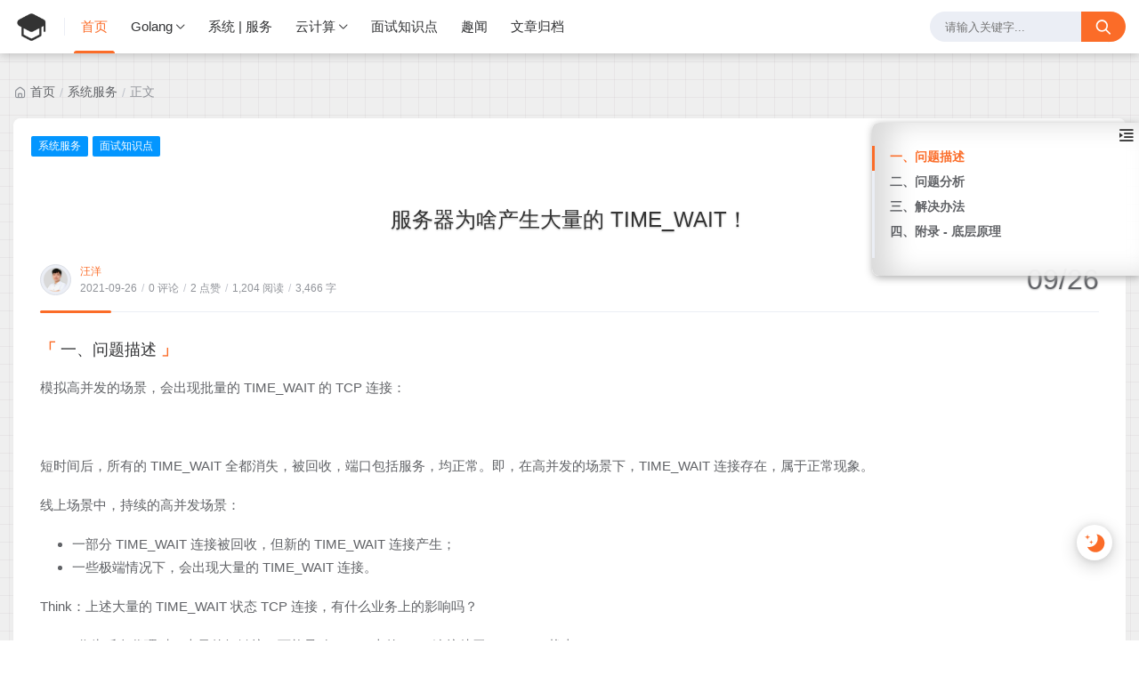

--- FILE ---
content_type: text/html;charset=utf-8
request_url: https://cloudmessage.top/archives/%E6%9C%8D%E5%8A%A1%E5%99%A8%E4%B8%BA%E5%95%A5%E4%BA%A7%E7%94%9F%E5%A4%A7%E9%87%8F%E7%9A%84timewai
body_size: 18614
content:
<!DOCTYPE html>
<html lang="zh-CN">
    <head>
    <title>服务器为啥产生大量的 TIME_WAIT！</title>
<script id="compatiable-checker">
  // 兼容性检查
  function detectIE() {
    var n = window.navigator.userAgent, e = n.indexOf("MSIE ");
    if (e > 0) {
      return parseInt(n.substring(e + 5, n.indexOf(".", e)), 10);
    }
    if (n.indexOf("Trident/") > 0) {
      var r = n.indexOf("rv:");
      return parseInt(n.substring(r + 3, n.indexOf(".", r)), 10);
    }
    var i = n.indexOf("Edge/");
    return i > 0 && parseInt(n.substring(i + 5, n.indexOf(".", i)), 10);
  };
  detectIE() && (alert('当前站点不支持IE浏览器或您开启了兼容模式，请使用其他浏览器访问或关闭兼容模式。'), (location.href = 'https://www.baidu.com'));
</script>

<script id="theme-config-getter" type="text/javascript">
  // 获取主题配置
  var ThemeConfig = {};
      var field = 'enable_like';
      var value = 'true';
      value = value.replace(/</g,"&lt;").replace(/>/g, "&gt;");
      if(/^(true|false)$/.test(value)) {
        value = JSON.parse(value);
      }
      if(/^\d+$/.test(value)) {
        value = Number(value);
      }
      ThemeConfig[field] = value;
      var field = 'live2d_showF12Status';
      var value = 'false';
      value = value.replace(/</g,"&lt;").replace(/>/g, "&gt;");
      if(/^(true|false)$/.test(value)) {
        value = JSON.parse(value);
      }
      if(/^\d+$/.test(value)) {
        value = Number(value);
      }
      ThemeConfig[field] = value;
      var field = 'lazyload_avatar';
      var value = 'https://blog-1252095826.cos.ap-beijing.myqcloud.com/WechatIMG109-63e7713ccc0d42faa6d499b7b983f15c-thumbnail-9eb9042458234cd79ffe3cc23c67111a.jpeg';
      value = value.replace(/</g,"&lt;").replace(/>/g, "&gt;");
      if(/^(true|false)$/.test(value)) {
        value = JSON.parse(value);
      }
      if(/^\d+$/.test(value)) {
        value = Number(value);
      }
      ThemeConfig[field] = value;
      var field = 'live2d_showWelcomeMessage';
      var value = 'false';
      value = value.replace(/</g,"&lt;").replace(/>/g, "&gt;");
      if(/^(true|false)$/.test(value)) {
        value = JSON.parse(value);
      }
      if(/^\d+$/.test(value)) {
        value = Number(value);
      }
      ThemeConfig[field] = value;
      var field = 'banner_amount_limit';
      var value = '0';
      value = value.replace(/</g,"&lt;").replace(/>/g, "&gt;");
      if(/^(true|false)$/.test(value)) {
        value = JSON.parse(value);
      }
      if(/^\d+$/.test(value)) {
        value = Number(value);
      }
      ThemeConfig[field] = value;
      var field = 'enable_code_line_number';
      var value = 'false';
      value = value.replace(/</g,"&lt;").replace(/>/g, "&gt;");
      if(/^(true|false)$/.test(value)) {
        value = JSON.parse(value);
      }
      if(/^\d+$/.test(value)) {
        value = Number(value);
      }
      ThemeConfig[field] = value;
      var field = 'live2d_canCloseLive2d';
      var value = 'false';
      value = value.replace(/</g,"&lt;").replace(/>/g, "&gt;");
      if(/^(true|false)$/.test(value)) {
        value = JSON.parse(value);
      }
      if(/^\d+$/.test(value)) {
        value = Number(value);
      }
      ThemeConfig[field] = value;
      var field = 'links_empty_text';
      var value = '暂无友链';
      value = value.replace(/</g,"&lt;").replace(/>/g, "&gt;");
      if(/^(true|false)$/.test(value)) {
        value = JSON.parse(value);
      }
      if(/^\d+$/.test(value)) {
        value = Number(value);
      }
      ThemeConfig[field] = value;
      var field = 'live2d_takagiToolLine';
      var value = '20px';
      value = value.replace(/</g,"&lt;").replace(/>/g, "&gt;");
      if(/^(true|false)$/.test(value)) {
        value = JSON.parse(value);
      }
      if(/^\d+$/.test(value)) {
        value = Number(value);
      }
      ThemeConfig[field] = value;
      var field = 'enable_mathjax';
      var value = 'false';
      value = value.replace(/</g,"&lt;").replace(/>/g, "&gt;");
      if(/^(true|false)$/.test(value)) {
        value = JSON.parse(value);
      }
      if(/^\d+$/.test(value)) {
        value = Number(value);
      }
      ThemeConfig[field] = value;
      var field = 'comment_email_poptext';
      var value = '你将收到回复通知';
      value = value.replace(/</g,"&lt;").replace(/>/g, "&gt;");
      if(/^(true|false)$/.test(value)) {
        value = JSON.parse(value);
      }
      if(/^\d+$/.test(value)) {
        value = Number(value);
      }
      ThemeConfig[field] = value;
      var field = 'enable_tags_aside';
      var value = 'true';
      value = value.replace(/</g,"&lt;").replace(/>/g, "&gt;");
      if(/^(true|false)$/.test(value)) {
        value = JSON.parse(value);
      }
      if(/^\d+$/.test(value)) {
        value = Number(value);
      }
      ThemeConfig[field] = value;
      var field = 'enable_banner_handle';
      var value = 'true';
      value = value.replace(/</g,"&lt;").replace(/>/g, "&gt;");
      if(/^(true|false)$/.test(value)) {
        value = JSON.parse(value);
      }
      if(/^\d+$/.test(value)) {
        value = Number(value);
      }
      ThemeConfig[field] = value;
      var field = 'comment_aword';
      var value = '有什么想对我说？';
      value = value.replace(/</g,"&lt;").replace(/>/g, "&gt;");
      if(/^(true|false)$/.test(value)) {
        value = JSON.parse(value);
      }
      if(/^\d+$/.test(value)) {
        value = Number(value);
      }
      ThemeConfig[field] = value;
      var field = 'comment_empty_text';
      var value = '暂无评论';
      value = value.replace(/</g,"&lt;").replace(/>/g, "&gt;");
      if(/^(true|false)$/.test(value)) {
        value = JSON.parse(value);
      }
      if(/^\d+$/.test(value)) {
        value = Number(value);
      }
      ThemeConfig[field] = value;
      var field = 'loading_bar_color';
      var value = '';
      value = value.replace(/</g,"&lt;").replace(/>/g, "&gt;");
      if(/^(true|false)$/.test(value)) {
        value = JSON.parse(value);
      }
      if(/^\d+$/.test(value)) {
        value = Number(value);
      }
      ThemeConfig[field] = value;
      var field = 'light_time_scope';
      var value = '5:00~19:00';
      value = value.replace(/</g,"&lt;").replace(/>/g, "&gt;");
      if(/^(true|false)$/.test(value)) {
        value = JSON.parse(value);
      }
      if(/^\d+$/.test(value)) {
        value = Number(value);
      }
      ThemeConfig[field] = value;
      var field = 'live2d_tipsMessage';
      var value = '';
      value = value.replace(/</g,"&lt;").replace(/>/g, "&gt;");
      if(/^(true|false)$/.test(value)) {
        value = JSON.parse(value);
      }
      if(/^\d+$/.test(value)) {
        value = Number(value);
      }
      ThemeConfig[field] = value;
      var field = 'backdrop';
      var value = 'off';
      value = value.replace(/</g,"&lt;").replace(/>/g, "&gt;");
      if(/^(true|false)$/.test(value)) {
        value = JSON.parse(value);
      }
      if(/^\d+$/.test(value)) {
        value = Number(value);
      }
      ThemeConfig[field] = value;
      var field = 'comment_loading_style';
      var value = 'balls';
      value = value.replace(/</g,"&lt;").replace(/>/g, "&gt;");
      if(/^(true|false)$/.test(value)) {
        value = JSON.parse(value);
      }
      if(/^\d+$/.test(value)) {
        value = Number(value);
      }
      ThemeConfig[field] = value;
      var field = 'enable_newest_post';
      var value = 'true';
      value = value.replace(/</g,"&lt;").replace(/>/g, "&gt;");
      if(/^(true|false)$/.test(value)) {
        value = JSON.parse(value);
      }
      if(/^\d+$/.test(value)) {
        value = Number(value);
      }
      ThemeConfig[field] = value;
      var field = 'live2d_modelTexturesRandMode';
      var value = 'rand';
      value = value.replace(/</g,"&lt;").replace(/>/g, "&gt;");
      if(/^(true|false)$/.test(value)) {
        value = JSON.parse(value);
      }
      if(/^\d+$/.test(value)) {
        value = Number(value);
      }
      ThemeConfig[field] = value;
      var field = 'enable_comment_autoload';
      var value = 'true';
      value = value.replace(/</g,"&lt;").replace(/>/g, "&gt;");
      if(/^(true|false)$/.test(value)) {
        value = JSON.parse(value);
      }
      if(/^\d+$/.test(value)) {
        value = Number(value);
      }
      ThemeConfig[field] = value;
      var field = 'live2d_showToolMenu';
      var value = 'false';
      value = value.replace(/</g,"&lt;").replace(/>/g, "&gt;");
      if(/^(true|false)$/.test(value)) {
        value = JSON.parse(value);
      }
      if(/^\d+$/.test(value)) {
        value = Number(value);
      }
      ThemeConfig[field] = value;
      var field = 'leaving_empty_text';
      var value = '暂无留言，期待第一个脚印。';
      value = value.replace(/</g,"&lt;").replace(/>/g, "&gt;");
      if(/^(true|false)$/.test(value)) {
        value = JSON.parse(value);
      }
      if(/^\d+$/.test(value)) {
        value = Number(value);
      }
      ThemeConfig[field] = value;
      var field = 'live2d_takagiToolTop';
      var value = '0px';
      value = value.replace(/</g,"&lt;").replace(/>/g, "&gt;");
      if(/^(true|false)$/.test(value)) {
        value = JSON.parse(value);
      }
      if(/^\d+$/.test(value)) {
        value = Number(value);
      }
      ThemeConfig[field] = value;
      var field = 'enable_aside_ads';
      var value = 'true';
      value = value.replace(/</g,"&lt;").replace(/>/g, "&gt;");
      if(/^(true|false)$/.test(value)) {
        value = JSON.parse(value);
      }
      if(/^\d+$/.test(value)) {
        value = Number(value);
      }
      ThemeConfig[field] = value;
      var field = 'enable_hot_category';
      var value = 'false';
      value = value.replace(/</g,"&lt;").replace(/>/g, "&gt;");
      if(/^(true|false)$/.test(value)) {
        value = JSON.parse(value);
      }
      if(/^\d+$/.test(value)) {
        value = Number(value);
      }
      ThemeConfig[field] = value;
      var field = 'enable_glass_blur';
      var value = 'false';
      value = value.replace(/</g,"&lt;").replace(/>/g, "&gt;");
      if(/^(true|false)$/.test(value)) {
        value = JSON.parse(value);
      }
      if(/^\d+$/.test(value)) {
        value = Number(value);
      }
      ThemeConfig[field] = value;
      var field = 'live2d_takagiMinWidth';
      var value = '768px';
      value = value.replace(/</g,"&lt;").replace(/>/g, "&gt;");
      if(/^(true|false)$/.test(value)) {
        value = JSON.parse(value);
      }
      if(/^\d+$/.test(value)) {
        value = Number(value);
      }
      ThemeConfig[field] = value;
      var field = 'enable_code_title';
      var value = 'true';
      value = value.replace(/</g,"&lt;").replace(/>/g, "&gt;");
      if(/^(true|false)$/.test(value)) {
        value = JSON.parse(value);
      }
      if(/^\d+$/.test(value)) {
        value = Number(value);
      }
      ThemeConfig[field] = value;
      var field = 'rip_mode';
      var value = 'false';
      value = value.replace(/</g,"&lt;").replace(/>/g, "&gt;");
      if(/^(true|false)$/.test(value)) {
        value = JSON.parse(value);
      }
      if(/^\d+$/.test(value)) {
        value = Number(value);
      }
      ThemeConfig[field] = value;
      var field = 'enable_banner_loop';
      var value = 'true';
      value = value.replace(/</g,"&lt;").replace(/>/g, "&gt;");
      if(/^(true|false)$/.test(value)) {
        value = JSON.parse(value);
      }
      if(/^\d+$/.test(value)) {
        value = Number(value);
      }
      ThemeConfig[field] = value;
      var field = 'banner_direction';
      var value = 'horizontal';
      value = value.replace(/</g,"&lt;").replace(/>/g, "&gt;");
      if(/^(true|false)$/.test(value)) {
        value = JSON.parse(value);
      }
      if(/^\d+$/.test(value)) {
        value = Number(value);
      }
      ThemeConfig[field] = value;
      var field = 'img_max_width';
      var value = '100%';
      value = value.replace(/</g,"&lt;").replace(/>/g, "&gt;");
      if(/^(true|false)$/.test(value)) {
        value = JSON.parse(value);
      }
      if(/^\d+$/.test(value)) {
        value = Number(value);
      }
      ThemeConfig[field] = value;
      var field = 'avatar_frame';
      var value = '0';
      value = value.replace(/</g,"&lt;").replace(/>/g, "&gt;");
      if(/^(true|false)$/.test(value)) {
        value = JSON.parse(value);
      }
      if(/^\d+$/.test(value)) {
        value = Number(value);
      }
      ThemeConfig[field] = value;
      var field = 'enable_toc';
      var value = 'true';
      value = value.replace(/</g,"&lt;").replace(/>/g, "&gt;");
      if(/^(true|false)$/.test(value)) {
        value = JSON.parse(value);
      }
      if(/^\d+$/.test(value)) {
        value = Number(value);
      }
      ThemeConfig[field] = value;
      var field = 'long_code_height';
      var value = '800';
      value = value.replace(/</g,"&lt;").replace(/>/g, "&gt;");
      if(/^(true|false)$/.test(value)) {
        value = JSON.parse(value);
      }
      if(/^\d+$/.test(value)) {
        value = Number(value);
      }
      ThemeConfig[field] = value;
      var field = 'aside_position';
      var value = 'right';
      value = value.replace(/</g,"&lt;").replace(/>/g, "&gt;");
      if(/^(true|false)$/.test(value)) {
        value = JSON.parse(value);
      }
      if(/^\d+$/.test(value)) {
        value = Number(value);
      }
      ThemeConfig[field] = value;
      var field = 'tags_title';
      var value = '全部标签';
      value = value.replace(/</g,"&lt;").replace(/>/g, "&gt;");
      if(/^(true|false)$/.test(value)) {
        value = JSON.parse(value);
      }
      if(/^\d+$/.test(value)) {
        value = Number(value);
      }
      ThemeConfig[field] = value;
      var field = 'passage_rights_content';
      var value = '';
      value = value.replace(/</g,"&lt;").replace(/>/g, "&gt;");
      if(/^(true|false)$/.test(value)) {
        value = JSON.parse(value);
      }
      if(/^\d+$/.test(value)) {
        value = Number(value);
      }
      ThemeConfig[field] = value;
      var field = 'logo_radius';
      var value = '4px';
      value = value.replace(/</g,"&lt;").replace(/>/g, "&gt;");
      if(/^(true|false)$/.test(value)) {
        value = JSON.parse(value);
      }
      if(/^\d+$/.test(value)) {
        value = Number(value);
      }
      ThemeConfig[field] = value;
      var field = 'email';
      var value = 'wangyanglinux@163.com';
      value = value.replace(/</g,"&lt;").replace(/>/g, "&gt;");
      if(/^(true|false)$/.test(value)) {
        value = JSON.parse(value);
      }
      if(/^\d+$/.test(value)) {
        value = Number(value);
      }
      ThemeConfig[field] = value;
      var field = 'banner_specify_keyword';
      var value = '';
      value = value.replace(/</g,"&lt;").replace(/>/g, "&gt;");
      if(/^(true|false)$/.test(value)) {
        value = JSON.parse(value);
      }
      if(/^\d+$/.test(value)) {
        value = Number(value);
      }
      ThemeConfig[field] = value;
      var field = 'enabel_category_celcius';
      var value = 'true';
      value = value.replace(/</g,"&lt;").replace(/>/g, "&gt;");
      if(/^(true|false)$/.test(value)) {
        value = JSON.parse(value);
      }
      if(/^\d+$/.test(value)) {
        value = Number(value);
      }
      ThemeConfig[field] = value;
      var field = 'live2d_canTurnToHomePage';
      var value = 'true';
      value = value.replace(/</g,"&lt;").replace(/>/g, "&gt;");
      if(/^(true|false)$/.test(value)) {
        value = JSON.parse(value);
      }
      if(/^\d+$/.test(value)) {
        value = Number(value);
      }
      ThemeConfig[field] = value;
      var field = 'tag_cloud_max';
      var value = '15';
      value = value.replace(/</g,"&lt;").replace(/>/g, "&gt;");
      if(/^(true|false)$/.test(value)) {
        value = JSON.parse(value);
      }
      if(/^\d+$/.test(value)) {
        value = Number(value);
      }
      ThemeConfig[field] = value;
      var field = 'ad_image';
      var value = '';
      value = value.replace(/</g,"&lt;").replace(/>/g, "&gt;");
      if(/^(true|false)$/.test(value)) {
        value = JSON.parse(value);
      }
      if(/^\d+$/.test(value)) {
        value = Number(value);
      }
      ThemeConfig[field] = value;
      var field = 'enable_active_shadow';
      var value = 'false';
      value = value.replace(/</g,"&lt;").replace(/>/g, "&gt;");
      if(/^(true|false)$/.test(value)) {
        value = JSON.parse(value);
      }
      if(/^\d+$/.test(value)) {
        value = Number(value);
      }
      ThemeConfig[field] = value;
      var field = 'post_img_align';
      var value = 'center';
      value = value.replace(/</g,"&lt;").replace(/>/g, "&gt;");
      if(/^(true|false)$/.test(value)) {
        value = JSON.parse(value);
      }
      if(/^\d+$/.test(value)) {
        value = Number(value);
      }
      ThemeConfig[field] = value;
      var field = 'categories_title';
      var value = '全部分类';
      value = value.replace(/</g,"&lt;").replace(/>/g, "&gt;");
      if(/^(true|false)$/.test(value)) {
        value = JSON.parse(value);
      }
      if(/^\d+$/.test(value)) {
        value = Number(value);
      }
      ThemeConfig[field] = value;
      var field = 'live2d_takagiDraggable';
      var value = 'disable';
      value = value.replace(/</g,"&lt;").replace(/>/g, "&gt;");
      if(/^(true|false)$/.test(value)) {
        value = JSON.parse(value);
      }
      if(/^\d+$/.test(value)) {
        value = Number(value);
      }
      ThemeConfig[field] = value;
      var field = 'comment_author_poptext';
      var value = '输入QQ号将自动拉取昵称和头像';
      value = value.replace(/</g,"&lt;").replace(/>/g, "&gt;");
      if(/^(true|false)$/.test(value)) {
        value = JSON.parse(value);
      }
      if(/^\d+$/.test(value)) {
        value = Number(value);
      }
      ThemeConfig[field] = value;
      var field = 'categories_sort';
      var value = 'createTime';
      value = value.replace(/</g,"&lt;").replace(/>/g, "&gt;");
      if(/^(true|false)$/.test(value)) {
        value = JSON.parse(value);
      }
      if(/^\d+$/.test(value)) {
        value = Number(value);
      }
      ThemeConfig[field] = value;
      var field = 'police';
      var value = '';
      value = value.replace(/</g,"&lt;").replace(/>/g, "&gt;");
      if(/^(true|false)$/.test(value)) {
        value = JSON.parse(value);
      }
      if(/^\d+$/.test(value)) {
        value = Number(value);
      }
      ThemeConfig[field] = value;
      var field = 'live2d_showHitokoto';
      var value = 'false';
      value = value.replace(/</g,"&lt;").replace(/>/g, "&gt;");
      if(/^(true|false)$/.test(value)) {
        value = JSON.parse(value);
      }
      if(/^\d+$/.test(value)) {
        value = Number(value);
      }
      ThemeConfig[field] = value;
      var field = 'background_light_mode';
      var value = '';
      value = value.replace(/</g,"&lt;").replace(/>/g, "&gt;");
      if(/^(true|false)$/.test(value)) {
        value = JSON.parse(value);
      }
      if(/^\d+$/.test(value)) {
        value = Number(value);
      }
      ThemeConfig[field] = value;
      var field = 'loading_bar_height';
      var value = '3px';
      value = value.replace(/</g,"&lt;").replace(/>/g, "&gt;");
      if(/^(true|false)$/.test(value)) {
        value = JSON.parse(value);
      }
      if(/^\d+$/.test(value)) {
        value = Number(value);
      }
      ThemeConfig[field] = value;
      var field = 'enable_comment';
      var value = 'true';
      value = value.replace(/</g,"&lt;").replace(/>/g, "&gt;");
      if(/^(true|false)$/.test(value)) {
        value = JSON.parse(value);
      }
      if(/^\d+$/.test(value)) {
        value = Number(value);
      }
      ThemeConfig[field] = value;
      var field = 'tag_cloud_type';
      var value = 'list';
      value = value.replace(/</g,"&lt;").replace(/>/g, "&gt;");
      if(/^(true|false)$/.test(value)) {
        value = JSON.parse(value);
      }
      if(/^\d+$/.test(value)) {
        value = Number(value);
      }
      ThemeConfig[field] = value;
      var field = 'scrollbar_width';
      var value = '8px';
      value = value.replace(/</g,"&lt;").replace(/>/g, "&gt;");
      if(/^(true|false)$/.test(value)) {
        value = JSON.parse(value);
      }
      if(/^\d+$/.test(value)) {
        value = Number(value);
      }
      ThemeConfig[field] = value;
      var field = 'enable_copy';
      var value = 'true';
      value = value.replace(/</g,"&lt;").replace(/>/g, "&gt;");
      if(/^(true|false)$/.test(value)) {
        value = JSON.parse(value);
      }
      if(/^\d+$/.test(value)) {
        value = Number(value);
      }
      ThemeConfig[field] = value;
      var field = 'journal_list_effect_class';
      var value = 'fadeInUp';
      value = value.replace(/</g,"&lt;").replace(/>/g, "&gt;");
      if(/^(true|false)$/.test(value)) {
        value = JSON.parse(value);
      }
      if(/^\d+$/.test(value)) {
        value = Number(value);
      }
      ThemeConfig[field] = value;
      var field = 'live2d_showCopyMessage';
      var value = 'true';
      value = value.replace(/</g,"&lt;").replace(/>/g, "&gt;");
      if(/^(true|false)$/.test(value)) {
        value = JSON.parse(value);
      }
      if(/^\d+$/.test(value)) {
        value = Number(value);
      }
      ThemeConfig[field] = value;
      var field = 'enable_code_expander';
      var value = 'true';
      value = value.replace(/</g,"&lt;").replace(/>/g, "&gt;");
      if(/^(true|false)$/.test(value)) {
        value = JSON.parse(value);
      }
      if(/^\d+$/.test(value)) {
        value = Number(value);
      }
      ThemeConfig[field] = value;
      var field = 'banner_lazyload_img';
      var value = 'https://cdn.jsdelivr.net/gh/qinhua/halo-theme-joe2.0@master/source/img/lazyload_h.gif';
      value = value.replace(/</g,"&lt;").replace(/>/g, "&gt;");
      if(/^(true|false)$/.test(value)) {
        value = JSON.parse(value);
      }
      if(/^\d+$/.test(value)) {
        value = Number(value);
      }
      ThemeConfig[field] = value;
      var field = 'enable_index_list_ajax';
      var value = 'true';
      value = value.replace(/</g,"&lt;").replace(/>/g, "&gt;");
      if(/^(true|false)$/.test(value)) {
        value = JSON.parse(value);
      }
      if(/^\d+$/.test(value)) {
        value = Number(value);
      }
      ThemeConfig[field] = value;
      var field = 'enable_title_shadow';
      var value = 'true';
      value = value.replace(/</g,"&lt;").replace(/>/g, "&gt;");
      if(/^(true|false)$/.test(value)) {
        value = JSON.parse(value);
      }
      if(/^\d+$/.test(value)) {
        value = Number(value);
      }
      ThemeConfig[field] = value;
      var field = 'enable_navbar_icon';
      var value = 'false';
      value = value.replace(/</g,"&lt;").replace(/>/g, "&gt;");
      if(/^(true|false)$/.test(value)) {
        value = JSON.parse(value);
      }
      if(/^\d+$/.test(value)) {
        value = Number(value);
      }
      ThemeConfig[field] = value;
      var field = 'author_bg';
      var value = 'https://blog-1252095826.cos.ap-beijing.myqcloud.com/36040a1c28e108664aa668582804d354-150eb906d1264c38a3dae29c285325cb.jpeg';
      value = value.replace(/</g,"&lt;").replace(/>/g, "&gt;");
      if(/^(true|false)$/.test(value)) {
        value = JSON.parse(value);
      }
      if(/^\d+$/.test(value)) {
        value = Number(value);
      }
      ThemeConfig[field] = value;
      var field = 'enable_post_thumbnail';
      var value = 'true';
      value = value.replace(/</g,"&lt;").replace(/>/g, "&gt;");
      if(/^(true|false)$/.test(value)) {
        value = JSON.parse(value);
      }
      if(/^\d+$/.test(value)) {
        value = Number(value);
      }
      ThemeConfig[field] = value;
      var field = 'bannerData';
      var value = '欢迎使用Joe2.0主题-|||-https://cdn.jsdelivr.net/gh/qinhua/halo-theme-joe2.0@master/source/img/dp/welcome.jpg-|||-https://github.com/qinhua/halo-theme-joe2.0#readme=====剪映创作不凡 - TRACK概念片-|||-https://img.zcool.cn/community/011ca2614d755911013e894390b399.png@1280w_1l_2o_100sh.png-|||-#';
      value = value.replace(/</g,"&lt;").replace(/>/g, "&gt;");
      if(/^(true|false)$/.test(value)) {
        value = JSON.parse(value);
      }
      if(/^\d+$/.test(value)) {
        value = Number(value);
      }
      ThemeConfig[field] = value;
      var field = 'enable_copy_right_text';
      var value = 'false';
      value = value.replace(/</g,"&lt;").replace(/>/g, "&gt;");
      if(/^(true|false)$/.test(value)) {
        value = JSON.parse(value);
      }
      if(/^\d+$/.test(value)) {
        value = Number(value);
      }
      ThemeConfig[field] = value;
      var field = 'passage_tips_content';
      var value = '';
      value = value.replace(/</g,"&lt;").replace(/>/g, "&gt;");
      if(/^(true|false)$/.test(value)) {
        value = JSON.parse(value);
      }
      if(/^\d+$/.test(value)) {
        value = Number(value);
      }
      ThemeConfig[field] = value;
      var field = 'offscreen_title_leave';
      var value = '歪，你去哪里了？';
      value = value.replace(/</g,"&lt;").replace(/>/g, "&gt;");
      if(/^(true|false)$/.test(value)) {
        value = JSON.parse(value);
      }
      if(/^\d+$/.test(value)) {
        value = Number(value);
      }
      ThemeConfig[field] = value;
      var field = 'icp';
      var value = '';
      value = value.replace(/</g,"&lt;").replace(/>/g, "&gt;");
      if(/^(true|false)$/.test(value)) {
        value = JSON.parse(value);
      }
      if(/^\d+$/.test(value)) {
        value = Number(value);
      }
      ThemeConfig[field] = value;
      var field = 'enable_footer';
      var value = 'true';
      value = value.replace(/</g,"&lt;").replace(/>/g, "&gt;");
      if(/^(true|false)$/.test(value)) {
        value = JSON.parse(value);
      }
      if(/^\d+$/.test(value)) {
        value = Number(value);
      }
      ThemeConfig[field] = value;
      var field = 'show_newreply';
      var value = 'true';
      value = value.replace(/</g,"&lt;").replace(/>/g, "&gt;");
      if(/^(true|false)$/.test(value)) {
        value = JSON.parse(value);
      }
      if(/^\d+$/.test(value)) {
        value = Number(value);
      }
      ThemeConfig[field] = value;
      var field = 'archives_list_type';
      var value = 'timeline';
      value = value.replace(/</g,"&lt;").replace(/>/g, "&gt;");
      if(/^(true|false)$/.test(value)) {
        value = JSON.parse(value);
      }
      if(/^\d+$/.test(value)) {
        value = Number(value);
      }
      ThemeConfig[field] = value;
      var field = 'enable_birthday';
      var value = 'true';
      value = value.replace(/</g,"&lt;").replace(/>/g, "&gt;");
      if(/^(true|false)$/.test(value)) {
        value = JSON.parse(value);
      }
      if(/^\d+$/.test(value)) {
        value = Number(value);
      }
      ThemeConfig[field] = value;
      var field = 'enable_single_code_select';
      var value = 'true';
      value = value.replace(/</g,"&lt;").replace(/>/g, "&gt;");
      if(/^(true|false)$/.test(value)) {
        value = JSON.parse(value);
      }
      if(/^\d+$/.test(value)) {
        value = Number(value);
      }
      ThemeConfig[field] = value;
      var field = 'qrcode_title';
      var value = '我的二维码';
      value = value.replace(/</g,"&lt;").replace(/>/g, "&gt;");
      if(/^(true|false)$/.test(value)) {
        value = JSON.parse(value);
      }
      if(/^\d+$/.test(value)) {
        value = Number(value);
      }
      ThemeConfig[field] = value;
      var field = 'cursor_skin';
      var value = 'off';
      value = value.replace(/</g,"&lt;").replace(/>/g, "&gt;");
      if(/^(true|false)$/.test(value)) {
        value = JSON.parse(value);
      }
      if(/^\d+$/.test(value)) {
        value = Number(value);
      }
      ThemeConfig[field] = value;
      var field = 'enable_music_player';
      var value = 'false';
      value = value.replace(/</g,"&lt;").replace(/>/g, "&gt;");
      if(/^(true|false)$/.test(value)) {
        value = JSON.parse(value);
      }
      if(/^\d+$/.test(value)) {
        value = Number(value);
      }
      ThemeConfig[field] = value;
      var field = 'enable_indent';
      var value = 'false';
      value = value.replace(/</g,"&lt;").replace(/>/g, "&gt;");
      if(/^(true|false)$/.test(value)) {
        value = JSON.parse(value);
      }
      if(/^\d+$/.test(value)) {
        value = Number(value);
      }
      ThemeConfig[field] = value;
      var field = 'live2d_canSwitchHitokoto';
      var value = 'true';
      value = value.replace(/</g,"&lt;").replace(/>/g, "&gt;");
      if(/^(true|false)$/.test(value)) {
        value = JSON.parse(value);
      }
      if(/^\d+$/.test(value)) {
        value = Number(value);
      }
      ThemeConfig[field] = value;
      var field = 'enable_share_qq';
      var value = 'false';
      value = value.replace(/</g,"&lt;").replace(/>/g, "&gt;");
      if(/^(true|false)$/.test(value)) {
        value = JSON.parse(value);
      }
      if(/^\d+$/.test(value)) {
        value = Number(value);
      }
      ThemeConfig[field] = value;
      var field = 'enable_code_hr';
      var value = 'true';
      value = value.replace(/</g,"&lt;").replace(/>/g, "&gt;");
      if(/^(true|false)$/.test(value)) {
        value = JSON.parse(value);
      }
      if(/^\d+$/.test(value)) {
        value = Number(value);
      }
      ThemeConfig[field] = value;
      var field = 'live2d_canTurnToAboutPage';
      var value = 'true';
      value = value.replace(/</g,"&lt;").replace(/>/g, "&gt;");
      if(/^(true|false)$/.test(value)) {
        value = JSON.parse(value);
      }
      if(/^\d+$/.test(value)) {
        value = Number(value);
      }
      ThemeConfig[field] = value;
      var field = 'live2d_style';
      var value = '';
      value = value.replace(/</g,"&lt;").replace(/>/g, "&gt;");
      if(/^(true|false)$/.test(value)) {
        value = JSON.parse(value);
      }
      if(/^\d+$/.test(value)) {
        value = Number(value);
      }
      ThemeConfig[field] = value;
      var field = 'enable_share_weibo';
      var value = 'false';
      value = value.replace(/</g,"&lt;").replace(/>/g, "&gt;");
      if(/^(true|false)$/.test(value)) {
        value = JSON.parse(value);
      }
      if(/^\d+$/.test(value)) {
        value = Number(value);
      }
      ThemeConfig[field] = value;
      var field = 'live2d_takagiToolFont';
      var value = '14px';
      value = value.replace(/</g,"&lt;").replace(/>/g, "&gt;");
      if(/^(true|false)$/.test(value)) {
        value = JSON.parse(value);
      }
      if(/^\d+$/.test(value)) {
        value = Number(value);
      }
      ThemeConfig[field] = value;
      var field = 'default_avatar';
      var value = 'https://blog-1252095826.cos.ap-beijing.myqcloud.com/WechatIMG109-63e7713ccc0d42faa6d499b7b983f15c-thumbnail-9eb9042458234cd79ffe3cc23c67111a.jpeg';
      value = value.replace(/</g,"&lt;").replace(/>/g, "&gt;");
      if(/^(true|false)$/.test(value)) {
        value = JSON.parse(value);
      }
      if(/^\d+$/.test(value)) {
        value = Number(value);
      }
      ThemeConfig[field] = value;
      var field = 'footer_source';
      var value = 'theme';
      value = value.replace(/</g,"&lt;").replace(/>/g, "&gt;");
      if(/^(true|false)$/.test(value)) {
        value = JSON.parse(value);
      }
      if(/^\d+$/.test(value)) {
        value = Number(value);
      }
      ThemeConfig[field] = value;
      var field = 'live2d_canSwitchModel';
      var value = 'false';
      value = value.replace(/</g,"&lt;").replace(/>/g, "&gt;");
      if(/^(true|false)$/.test(value)) {
        value = JSON.parse(value);
      }
      if(/^\d+$/.test(value)) {
        value = Number(value);
      }
      ThemeConfig[field] = value;
      var field = 'post_ad_address';
      var value = '';
      value = value.replace(/</g,"&lt;").replace(/>/g, "&gt;");
      if(/^(true|false)$/.test(value)) {
        value = JSON.parse(value);
      }
      if(/^\d+$/.test(value)) {
        value = Number(value);
      }
      ThemeConfig[field] = value;
      var field = 'enable_social';
      var value = 'false';
      value = value.replace(/</g,"&lt;").replace(/>/g, "&gt;");
      if(/^(true|false)$/.test(value)) {
        value = JSON.parse(value);
      }
      if(/^\d+$/.test(value)) {
        value = Number(value);
      }
      ThemeConfig[field] = value;
      var field = 'photos_empty_text';
      var value = '暂无图片数据';
      value = value.replace(/</g,"&lt;").replace(/>/g, "&gt;");
      if(/^(true|false)$/.test(value)) {
        value = JSON.parse(value);
      }
      if(/^\d+$/.test(value)) {
        value = Number(value);
      }
      ThemeConfig[field] = value;
      var field = 'home_empty_text';
      var value = '暂无文章数据';
      value = value.replace(/</g,"&lt;").replace(/>/g, "&gt;");
      if(/^(true|false)$/.test(value)) {
        value = JSON.parse(value);
      }
      if(/^\d+$/.test(value)) {
        value = Number(value);
      }
      ThemeConfig[field] = value;
      var field = 'offscreen_title_back';
      var value = '(つェ⊂)咦，又回来了!';
      value = value.replace(/</g,"&lt;").replace(/>/g, "&gt;");
      if(/^(true|false)$/.test(value)) {
        value = JSON.parse(value);
      }
      if(/^\d+$/.test(value)) {
        value = Number(value);
      }
      ThemeConfig[field] = value;
      var field = 'photos_gap';
      var value = '10';
      value = value.replace(/</g,"&lt;").replace(/>/g, "&gt;");
      if(/^(true|false)$/.test(value)) {
        value = JSON.parse(value);
      }
      if(/^\d+$/.test(value)) {
        value = Number(value);
      }
      ThemeConfig[field] = value;
      var field = 'post_thumbnail';
      var value = 'https://blog-1252095826.cos.ap-beijing.myqcloud.com/image_1677055261247.png';
      value = value.replace(/</g,"&lt;").replace(/>/g, "&gt;");
      if(/^(true|false)$/.test(value)) {
        value = JSON.parse(value);
      }
      if(/^\d+$/.test(value)) {
        value = Number(value);
      }
      ThemeConfig[field] = value;
      var field = 'driven_by';
      var value = 'none';
      value = value.replace(/</g,"&lt;").replace(/>/g, "&gt;");
      if(/^(true|false)$/.test(value)) {
        value = JSON.parse(value);
      }
      if(/^\d+$/.test(value)) {
        value = Number(value);
      }
      ThemeConfig[field] = value;
      var field = 'enable_background_dark';
      var value = 'false';
      value = value.replace(/</g,"&lt;").replace(/>/g, "&gt;");
      if(/^(true|false)$/.test(value)) {
        value = JSON.parse(value);
      }
      if(/^\d+$/.test(value)) {
        value = Number(value);
      }
      ThemeConfig[field] = value;
      var field = 'enable_banner';
      var value = 'false';
      value = value.replace(/</g,"&lt;").replace(/>/g, "&gt;");
      if(/^(true|false)$/.test(value)) {
        value = JSON.parse(value);
      }
      if(/^\d+$/.test(value)) {
        value = Number(value);
      }
      ThemeConfig[field] = value;
      var field = 'theme_mode';
      var value = 'user';
      value = value.replace(/</g,"&lt;").replace(/>/g, "&gt;");
      if(/^(true|false)$/.test(value)) {
        value = JSON.parse(value);
      }
      if(/^\d+$/.test(value)) {
        value = Number(value);
      }
      ThemeConfig[field] = value;
      var field = 'qq_group_text';
      var value = '欢迎加入QQ交流群';
      value = value.replace(/</g,"&lt;").replace(/>/g, "&gt;");
      if(/^(true|false)$/.test(value)) {
        value = JSON.parse(value);
      }
      if(/^\d+$/.test(value)) {
        value = Number(value);
      }
      ThemeConfig[field] = value;
      var field = 'enable_loading_bar';
      var value = 'true';
      value = value.replace(/</g,"&lt;").replace(/>/g, "&gt;");
      if(/^(true|false)$/.test(value)) {
        value = JSON.parse(value);
      }
      if(/^\d+$/.test(value)) {
        value = Number(value);
      }
      ThemeConfig[field] = value;
      var field = 'journal_block_height';
      var value = '300';
      value = value.replace(/</g,"&lt;").replace(/>/g, "&gt;");
      if(/^(true|false)$/.test(value)) {
        value = JSON.parse(value);
      }
      if(/^\d+$/.test(value)) {
        value = Number(value);
      }
      ThemeConfig[field] = value;
      var field = 'enable_categories_aside';
      var value = 'true';
      value = value.replace(/</g,"&lt;").replace(/>/g, "&gt;");
      if(/^(true|false)$/.test(value)) {
        value = JSON.parse(value);
      }
      if(/^\d+$/.test(value)) {
        value = Number(value);
      }
      ThemeConfig[field] = value;
      var field = 'comment_avatar_loading';
      var value = 'https://img.cloudmessage.top/i/2024/10/09/670635fcccd5f.png';
      value = value.replace(/</g,"&lt;").replace(/>/g, "&gt;");
      if(/^(true|false)$/.test(value)) {
        value = JSON.parse(value);
      }
      if(/^\d+$/.test(value)) {
        value = Number(value);
      }
      ThemeConfig[field] = value;
      var field = 'enable_tags_post_num';
      var value = 'true';
      value = value.replace(/</g,"&lt;").replace(/>/g, "&gt;");
      if(/^(true|false)$/.test(value)) {
        value = JSON.parse(value);
      }
      if(/^\d+$/.test(value)) {
        value = Number(value);
      }
      ThemeConfig[field] = value;
      var field = 'live2d_screenshotCaptureName';
      var value = 'live2d.png';
      value = value.replace(/</g,"&lt;").replace(/>/g, "&gt;");
      if(/^(true|false)$/.test(value)) {
        value = JSON.parse(value);
      }
      if(/^\d+$/.test(value)) {
        value = Number(value);
      }
      ThemeConfig[field] = value;
      var field = 'scrollbar_color';
      var value = '';
      value = value.replace(/</g,"&lt;").replace(/>/g, "&gt;");
      if(/^(true|false)$/.test(value)) {
        value = JSON.parse(value);
      }
      if(/^\d+$/.test(value)) {
        value = Number(value);
      }
      ThemeConfig[field] = value;
      var field = 'live2d_canTakeScreenshot';
      var value = 'true';
      value = value.replace(/</g,"&lt;").replace(/>/g, "&gt;");
      if(/^(true|false)$/.test(value)) {
        value = JSON.parse(value);
      }
      if(/^\d+$/.test(value)) {
        value = Number(value);
      }
      ThemeConfig[field] = value;
      var field = 'logo_link';
      var value = 'http://cloudmessage.top/';
      value = value.replace(/</g,"&lt;").replace(/>/g, "&gt;");
      if(/^(true|false)$/.test(value)) {
        value = JSON.parse(value);
      }
      if(/^\d+$/.test(value)) {
        value = Number(value);
      }
      ThemeConfig[field] = value;
      var field = 'access_key';
      var value = 'joe2.0';
      value = value.replace(/</g,"&lt;").replace(/>/g, "&gt;");
      if(/^(true|false)$/.test(value)) {
        value = JSON.parse(value);
      }
      if(/^\d+$/.test(value)) {
        value = Number(value);
      }
      ThemeConfig[field] = value;
      var field = 'enable_like_journal';
      var value = 'false';
      value = value.replace(/</g,"&lt;").replace(/>/g, "&gt;");
      if(/^(true|false)$/.test(value)) {
        value = JSON.parse(value);
      }
      if(/^\d+$/.test(value)) {
        value = Number(value);
      }
      ThemeConfig[field] = value;
      var field = 'enable_post_aside';
      var value = 'false';
      value = value.replace(/</g,"&lt;").replace(/>/g, "&gt;");
      if(/^(true|false)$/.test(value)) {
        value = JSON.parse(value);
      }
      if(/^\d+$/.test(value)) {
        value = Number(value);
      }
      ThemeConfig[field] = value;
      var field = 'newest_page_size';
      var value = '5';
      value = value.replace(/</g,"&lt;").replace(/>/g, "&gt;");
      if(/^(true|false)$/.test(value)) {
        value = JSON.parse(value);
      }
      if(/^\d+$/.test(value)) {
        value = Number(value);
      }
      ThemeConfig[field] = value;
      var field = 'gravatar_source';
      var value = 'https://cdn.v2ex.com/gravatar/';
      value = value.replace(/</g,"&lt;").replace(/>/g, "&gt;");
      if(/^(true|false)$/.test(value)) {
        value = JSON.parse(value);
      }
      if(/^\d+$/.test(value)) {
        value = Number(value);
      }
      ThemeConfig[field] = value;
      var field = 'archives_empty_text';
      var value = '暂无文章数据';
      value = value.replace(/</g,"&lt;").replace(/>/g, "&gt;");
      if(/^(true|false)$/.test(value)) {
        value = JSON.parse(value);
      }
      if(/^\d+$/.test(value)) {
        value = Number(value);
      }
      ThemeConfig[field] = value;
      var field = 'enable_police';
      var value = 'false';
      value = value.replace(/</g,"&lt;").replace(/>/g, "&gt;");
      if(/^(true|false)$/.test(value)) {
        value = JSON.parse(value);
      }
      if(/^\d+$/.test(value)) {
        value = Number(value);
      }
      ThemeConfig[field] = value;
      var field = 'enable_icp';
      var value = 'false';
      value = value.replace(/</g,"&lt;").replace(/>/g, "&gt;");
      if(/^(true|false)$/.test(value)) {
        value = JSON.parse(value);
      }
      if(/^\d+$/.test(value)) {
        value = Number(value);
      }
      ThemeConfig[field] = value;
      var field = 'copy_right_text';
      var value = '文章来源于：cloudmessage.top wangyanglinux';
      value = value.replace(/</g,"&lt;").replace(/>/g, "&gt;");
      if(/^(true|false)$/.test(value)) {
        value = JSON.parse(value);
      }
      if(/^\d+$/.test(value)) {
        value = Number(value);
      }
      ThemeConfig[field] = value;
      var field = 'enable_index_list_effect';
      var value = 'true';
      value = value.replace(/</g,"&lt;").replace(/>/g, "&gt;");
      if(/^(true|false)$/.test(value)) {
        value = JSON.parse(value);
      }
      if(/^\d+$/.test(value)) {
        value = Number(value);
      }
      ThemeConfig[field] = value;
      var field = 'enable_search';
      var value = 'true';
      value = value.replace(/</g,"&lt;").replace(/>/g, "&gt;");
      if(/^(true|false)$/.test(value)) {
        value = JSON.parse(value);
      }
      if(/^\d+$/.test(value)) {
        value = Number(value);
      }
      ThemeConfig[field] = value;
      var field = 'archives_title';
      var value = '文章归档';
      value = value.replace(/</g,"&lt;").replace(/>/g, "&gt;");
      if(/^(true|false)$/.test(value)) {
        value = JSON.parse(value);
      }
      if(/^\d+$/.test(value)) {
        value = Number(value);
      }
      ThemeConfig[field] = value;
      var field = 'enable_weather';
      var value = 'false';
      value = value.replace(/</g,"&lt;").replace(/>/g, "&gt;");
      if(/^(true|false)$/.test(value)) {
        value = JSON.parse(value);
      }
      if(/^\d+$/.test(value)) {
        value = Number(value);
      }
      ThemeConfig[field] = value;
      var field = 'background_dark_mode';
      var value = '';
      value = value.replace(/</g,"&lt;").replace(/>/g, "&gt;");
      if(/^(true|false)$/.test(value)) {
        value = JSON.parse(value);
      }
      if(/^\d+$/.test(value)) {
        value = Number(value);
      }
      ThemeConfig[field] = value;
      var field = 'enable_share_weixin';
      var value = 'false';
      value = value.replace(/</g,"&lt;").replace(/>/g, "&gt;");
      if(/^(true|false)$/.test(value)) {
        value = JSON.parse(value);
      }
      if(/^\d+$/.test(value)) {
        value = Number(value);
      }
      ThemeConfig[field] = value;
      var field = 'banner_source';
      var value = 'visits';
      value = value.replace(/</g,"&lt;").replace(/>/g, "&gt;");
      if(/^(true|false)$/.test(value)) {
        value = JSON.parse(value);
      }
      if(/^\d+$/.test(value)) {
        value = Number(value);
      }
      ThemeConfig[field] = value;
      var field = 'photos_title';
      var value = '我的图库';
      value = value.replace(/</g,"&lt;").replace(/>/g, "&gt;");
      if(/^(true|false)$/.test(value)) {
        value = JSON.parse(value);
      }
      if(/^\d+$/.test(value)) {
        value = Number(value);
      }
      ThemeConfig[field] = value;
      var field = 'live2d_takagiEdgeSide';
      var value = 'left:0';
      value = value.replace(/</g,"&lt;").replace(/>/g, "&gt;");
      if(/^(true|false)$/.test(value)) {
        value = JSON.parse(value);
      }
      if(/^\d+$/.test(value)) {
        value = Number(value);
      }
      ThemeConfig[field] = value;
      var field = 'show_logo';
      var value = 'true';
      value = value.replace(/</g,"&lt;").replace(/>/g, "&gt;");
      if(/^(true|false)$/.test(value)) {
        value = JSON.parse(value);
      }
      if(/^\d+$/.test(value)) {
        value = Number(value);
      }
      ThemeConfig[field] = value;
      var field = 'enable_archives_aside';
      var value = 'false';
      value = value.replace(/</g,"&lt;").replace(/>/g, "&gt;");
      if(/^(true|false)$/.test(value)) {
        value = JSON.parse(value);
      }
      if(/^\d+$/.test(value)) {
        value = Number(value);
      }
      ThemeConfig[field] = value;
      var field = 'enable_comment_ua';
      var value = 'true';
      value = value.replace(/</g,"&lt;").replace(/>/g, "&gt;");
      if(/^(true|false)$/.test(value)) {
        value = JSON.parse(value);
      }
      if(/^\d+$/.test(value)) {
        value = Number(value);
      }
      ThemeConfig[field] = value;
      var field = 'index_list_effect_class';
      var value = 'fadeIn';
      value = value.replace(/</g,"&lt;").replace(/>/g, "&gt;");
      if(/^(true|false)$/.test(value)) {
        value = JSON.parse(value);
      }
      if(/^\d+$/.test(value)) {
        value = Number(value);
      }
      ThemeConfig[field] = value;
      var field = 'live2d_modelAPI';
      var value = '\//live2d.fghrsh.net/api/';
      value = value.replace(/</g,"&lt;").replace(/>/g, "&gt;");
      if(/^(true|false)$/.test(value)) {
        value = JSON.parse(value);
      }
      if(/^\d+$/.test(value)) {
        value = Number(value);
      }
      ThemeConfig[field] = value;
      var field = 'fallback_thumbnail';
      var value = 'https://blog-1252095826.cos.ap-beijing.myqcloud.com/image_1677055261247.png';
      value = value.replace(/</g,"&lt;").replace(/>/g, "&gt;");
      if(/^(true|false)$/.test(value)) {
        value = JSON.parse(value);
      }
      if(/^\d+$/.test(value)) {
        value = Number(value);
      }
      ThemeConfig[field] = value;
      var field = 'live2d_modelRandMode';
      var value = 'rand';
      value = value.replace(/</g,"&lt;").replace(/>/g, "&gt;");
      if(/^(true|false)$/.test(value)) {
        value = JSON.parse(value);
      }
      if(/^\d+$/.test(value)) {
        value = Number(value);
      }
      ThemeConfig[field] = value;
      var field = 'journals_title';
      var value = '我的动态';
      value = value.replace(/</g,"&lt;").replace(/>/g, "&gt;");
      if(/^(true|false)$/.test(value)) {
        value = JSON.parse(value);
      }
      if(/^\d+$/.test(value)) {
        value = Number(value);
      }
      ThemeConfig[field] = value;
      var field = 'live2d_takagiTipsSize';
      var value = '250x70';
      value = value.replace(/</g,"&lt;").replace(/>/g, "&gt;");
      if(/^(true|false)$/.test(value)) {
        value = JSON.parse(value);
      }
      if(/^\d+$/.test(value)) {
        value = Number(value);
      }
      ThemeConfig[field] = value;
      var field = 'enable_photos_aside';
      var value = 'false';
      value = value.replace(/</g,"&lt;").replace(/>/g, "&gt;");
      if(/^(true|false)$/.test(value)) {
        value = JSON.parse(value);
      }
      if(/^\d+$/.test(value)) {
        value = Number(value);
      }
      ThemeConfig[field] = value;
      var field = 'enable_archives_effect';
      var value = 'false';
      value = value.replace(/</g,"&lt;").replace(/>/g, "&gt;");
      if(/^(true|false)$/.test(value)) {
        value = JSON.parse(value);
      }
      if(/^\d+$/.test(value)) {
        value = Number(value);
      }
      ThemeConfig[field] = value;
      var field = 'motto';
      var value = '即使慢，驰而不息，纵会落后，纵会失败，但一定可以达到他所向的目标。     -   鲁迅';
      value = value.replace(/</g,"&lt;").replace(/>/g, "&gt;");
      if(/^(true|false)$/.test(value)) {
        value = JSON.parse(value);
      }
      if(/^\d+$/.test(value)) {
        value = Number(value);
      }
      ThemeConfig[field] = value;
      var field = 'enable_banner_switch_button';
      var value = 'true';
      value = value.replace(/</g,"&lt;").replace(/>/g, "&gt;");
      if(/^(true|false)$/.test(value)) {
        value = JSON.parse(value);
      }
      if(/^\d+$/.test(value)) {
        value = Number(value);
      }
      ThemeConfig[field] = value;
      var field = 'enable_back2top';
      var value = 'true';
      value = value.replace(/</g,"&lt;").replace(/>/g, "&gt;");
      if(/^(true|false)$/.test(value)) {
        value = JSON.parse(value);
      }
      if(/^\d+$/.test(value)) {
        value = Number(value);
      }
      ThemeConfig[field] = value;
      var field = 'content_max_width';
      var value = '1320px';
      value = value.replace(/</g,"&lt;").replace(/>/g, "&gt;");
      if(/^(true|false)$/.test(value)) {
        value = JSON.parse(value);
      }
      if(/^\d+$/.test(value)) {
        value = Number(value);
      }
      ThemeConfig[field] = value;
      var field = 'fold_long_code';
      var value = 'false';
      value = value.replace(/</g,"&lt;").replace(/>/g, "&gt;");
      if(/^(true|false)$/.test(value)) {
        value = JSON.parse(value);
      }
      if(/^\d+$/.test(value)) {
        value = Number(value);
      }
      ThemeConfig[field] = value;
      var field = 'enable_links_aside';
      var value = 'true';
      value = value.replace(/</g,"&lt;").replace(/>/g, "&gt;");
      if(/^(true|false)$/.test(value)) {
        value = JSON.parse(value);
      }
      if(/^\d+$/.test(value)) {
        value = Number(value);
      }
      ThemeConfig[field] = value;
      var field = 'live2d_modelStorage';
      var value = 'false';
      value = value.replace(/</g,"&lt;").replace(/>/g, "&gt;");
      if(/^(true|false)$/.test(value)) {
        value = JSON.parse(value);
      }
      if(/^\d+$/.test(value)) {
        value = Number(value);
      }
      ThemeConfig[field] = value;
      var field = 'photos_page_size';
      var value = '10';
      value = value.replace(/</g,"&lt;").replace(/>/g, "&gt;");
      if(/^(true|false)$/.test(value)) {
        value = JSON.parse(value);
      }
      if(/^\d+$/.test(value)) {
        value = Number(value);
      }
      ThemeConfig[field] = value;
      var field = 'live2d_modelTexturesId';
      var value = '1';
      value = value.replace(/</g,"&lt;").replace(/>/g, "&gt;");
      if(/^(true|false)$/.test(value)) {
        value = JSON.parse(value);
      }
      if(/^\d+$/.test(value)) {
        value = Number(value);
      }
      ThemeConfig[field] = value;
      var field = 'enable_rss';
      var value = 'false';
      value = value.replace(/</g,"&lt;").replace(/>/g, "&gt;");
      if(/^(true|false)$/.test(value)) {
        value = JSON.parse(value);
      }
      if(/^\d+$/.test(value)) {
        value = Number(value);
      }
      ThemeConfig[field] = value;
      var field = 'live2d_takagiDraggableRevert';
      var value = 'false';
      value = value.replace(/</g,"&lt;").replace(/>/g, "&gt;");
      if(/^(true|false)$/.test(value)) {
        value = JSON.parse(value);
      }
      if(/^\d+$/.test(value)) {
        value = Number(value);
      }
      ThemeConfig[field] = value;
      var field = 'enable_background_light';
      var value = 'false';
      value = value.replace(/</g,"&lt;").replace(/>/g, "&gt;");
      if(/^(true|false)$/.test(value)) {
        value = JSON.parse(value);
      }
      if(/^\d+$/.test(value)) {
        value = Number(value);
      }
      ThemeConfig[field] = value;
      var field = 'enable_photos_effect';
      var value = 'true';
      value = value.replace(/</g,"&lt;").replace(/>/g, "&gt;");
      if(/^(true|false)$/.test(value)) {
        value = JSON.parse(value);
      }
      if(/^\d+$/.test(value)) {
        value = Number(value);
      }
      ThemeConfig[field] = value;
      var field = 'enable_donate';
      var value = 'false';
      value = value.replace(/</g,"&lt;").replace(/>/g, "&gt;");
      if(/^(true|false)$/.test(value)) {
        value = JSON.parse(value);
      }
      if(/^\d+$/.test(value)) {
        value = Number(value);
      }
      ThemeConfig[field] = value;
      var field = 'enable_post_ads';
      var value = 'false';
      value = value.replace(/</g,"&lt;").replace(/>/g, "&gt;");
      if(/^(true|false)$/.test(value)) {
        value = JSON.parse(value);
      }
      if(/^\d+$/.test(value)) {
        value = Number(value);
      }
      ThemeConfig[field] = value;
      var field = 'show_loaded_time';
      var value = 'true';
      value = value.replace(/</g,"&lt;").replace(/>/g, "&gt;");
      if(/^(true|false)$/.test(value)) {
        value = JSON.parse(value);
      }
      if(/^\d+$/.test(value)) {
        value = Number(value);
      }
      ThemeConfig[field] = value;
      var field = 'enable_strips';
      var value = 'false';
      value = value.replace(/</g,"&lt;").replace(/>/g, "&gt;");
      if(/^(true|false)$/.test(value)) {
        value = JSON.parse(value);
      }
      if(/^\d+$/.test(value)) {
        value = Number(value);
      }
      ThemeConfig[field] = value;
      var field = 'live2d_takagiFontSize';
      var value = '12px';
      value = value.replace(/</g,"&lt;").replace(/>/g, "&gt;");
      if(/^(true|false)$/.test(value)) {
        value = JSON.parse(value);
      }
      if(/^\d+$/.test(value)) {
        value = Number(value);
      }
      ThemeConfig[field] = value;
      var field = 'live2d_aboutPageUrl';
      var value = '';
      value = value.replace(/</g,"&lt;").replace(/>/g, "&gt;");
      if(/^(true|false)$/.test(value)) {
        value = JSON.parse(value);
      }
      if(/^\d+$/.test(value)) {
        value = Number(value);
      }
      ThemeConfig[field] = value;
      var field = 'enable_passage_tips';
      var value = 'false';
      value = value.replace(/</g,"&lt;").replace(/>/g, "&gt;");
      if(/^(true|false)$/.test(value)) {
        value = JSON.parse(value);
      }
      if(/^\d+$/.test(value)) {
        value = Number(value);
      }
      ThemeConfig[field] = value;
      var field = 'journals_empty_text';
      var value = '暂无日志数据';
      value = value.replace(/</g,"&lt;").replace(/>/g, "&gt;");
      if(/^(true|false)$/.test(value)) {
        value = JSON.parse(value);
      }
      if(/^\d+$/.test(value)) {
        value = Number(value);
      }
      ThemeConfig[field] = value;
      var field = 'enable_clean_mode';
      var value = 'false';
      value = value.replace(/</g,"&lt;").replace(/>/g, "&gt;");
      if(/^(true|false)$/.test(value)) {
        value = JSON.parse(value);
      }
      if(/^\d+$/.test(value)) {
        value = Number(value);
      }
      ThemeConfig[field] = value;
      var field = 'ad_address';
      var value = 'https://www.xinxianghf.cn/';
      value = value.replace(/</g,"&lt;").replace(/>/g, "&gt;");
      if(/^(true|false)$/.test(value)) {
        value = JSON.parse(value);
      }
      if(/^\d+$/.test(value)) {
        value = Number(value);
      }
      ThemeConfig[field] = value;
      var field = 'links_title';
      var value = '友情链接';
      value = value.replace(/</g,"&lt;").replace(/>/g, "&gt;");
      if(/^(true|false)$/.test(value)) {
        value = JSON.parse(value);
      }
      if(/^\d+$/.test(value)) {
        value = Number(value);
      }
      ThemeConfig[field] = value;
      var field = 'enable_comment_journal';
      var value = 'false';
      value = value.replace(/</g,"&lt;").replace(/>/g, "&gt;");
      if(/^(true|false)$/.test(value)) {
        value = JSON.parse(value);
      }
      if(/^\d+$/.test(value)) {
        value = Number(value);
      }
      ThemeConfig[field] = value;
      var field = 'show_level';
      var value = 'false';
      value = value.replace(/</g,"&lt;").replace(/>/g, "&gt;");
      if(/^(true|false)$/.test(value)) {
        value = JSON.parse(value);
      }
      if(/^\d+$/.test(value)) {
        value = Number(value);
      }
      ThemeConfig[field] = value;
      var field = 'live2d_showF12OpenMsg';
      var value = 'false';
      value = value.replace(/</g,"&lt;").replace(/>/g, "&gt;");
      if(/^(true|false)$/.test(value)) {
        value = JSON.parse(value);
      }
      if(/^\d+$/.test(value)) {
        value = Number(value);
      }
      ThemeConfig[field] = value;
      var field = 'live2d_modelId';
      var value = '1';
      value = value.replace(/</g,"&lt;").replace(/>/g, "&gt;");
      if(/^(true|false)$/.test(value)) {
        value = JSON.parse(value);
      }
      if(/^\d+$/.test(value)) {
        value = Number(value);
      }
      ThemeConfig[field] = value;
      var field = 'enable_powerby';
      var value = 'false';
      value = value.replace(/</g,"&lt;").replace(/>/g, "&gt;");
      if(/^(true|false)$/.test(value)) {
        value = JSON.parse(value);
      }
      if(/^\d+$/.test(value)) {
        value = Number(value);
      }
      ThemeConfig[field] = value;
      var field = 'toc_depth';
      var value = '0';
      value = value.replace(/</g,"&lt;").replace(/>/g, "&gt;");
      if(/^(true|false)$/.test(value)) {
        value = JSON.parse(value);
      }
      if(/^\d+$/.test(value)) {
        value = Number(value);
      }
      ThemeConfig[field] = value;
      var field = 'banner_delay';
      var value = '3500';
      value = value.replace(/</g,"&lt;").replace(/>/g, "&gt;");
      if(/^(true|false)$/.test(value)) {
        value = JSON.parse(value);
      }
      if(/^\d+$/.test(value)) {
        value = Number(value);
      }
      ThemeConfig[field] = value;
      var field = 'enable_journal_effect';
      var value = 'false';
      value = value.replace(/</g,"&lt;").replace(/>/g, "&gt;");
      if(/^(true|false)$/.test(value)) {
        value = JSON.parse(value);
      }
      if(/^\d+$/.test(value)) {
        value = Number(value);
      }
      ThemeConfig[field] = value;
      var field = 'enable_journal_add';
      var value = 'false';
      value = value.replace(/</g,"&lt;").replace(/>/g, "&gt;");
      if(/^(true|false)$/.test(value)) {
        value = JSON.parse(value);
      }
      if(/^\d+$/.test(value)) {
        value = Number(value);
      }
      ThemeConfig[field] = value;
      var field = 'code_theme';
      var value = 'one-light';
      value = value.replace(/</g,"&lt;").replace(/>/g, "&gt;");
      if(/^(true|false)$/.test(value)) {
        value = JSON.parse(value);
      }
      if(/^\d+$/.test(value)) {
        value = Number(value);
      }
      ThemeConfig[field] = value;
      var field = 'live2d_canSwitchTextures';
      var value = 'true';
      value = value.replace(/</g,"&lt;").replace(/>/g, "&gt;");
      if(/^(true|false)$/.test(value)) {
        value = JSON.parse(value);
      }
      if(/^\d+$/.test(value)) {
        value = Number(value);
      }
      ThemeConfig[field] = value;
      var field = 'web_font';
      var value = 'off';
      value = value.replace(/</g,"&lt;").replace(/>/g, "&gt;");
      if(/^(true|false)$/.test(value)) {
        value = JSON.parse(value);
      }
      if(/^\d+$/.test(value)) {
        value = Number(value);
      }
      ThemeConfig[field] = value;
      var field = 'enable_banner_pagination';
      var value = 'true';
      value = value.replace(/</g,"&lt;").replace(/>/g, "&gt;");
      if(/^(true|false)$/.test(value)) {
        value = JSON.parse(value);
      }
      if(/^\d+$/.test(value)) {
        value = Number(value);
      }
      ThemeConfig[field] = value;
      var field = 'mode_color_dark';
      var value = '#9999ff';
      value = value.replace(/</g,"&lt;").replace(/>/g, "&gt;");
      if(/^(true|false)$/.test(value)) {
        value = JSON.parse(value);
      }
      if(/^\d+$/.test(value)) {
        value = Number(value);
      }
      ThemeConfig[field] = value;
      var field = 'baidu_token';
      var value = '';
      value = value.replace(/</g,"&lt;").replace(/>/g, "&gt;");
      if(/^(true|false)$/.test(value)) {
        value = JSON.parse(value);
      }
      if(/^\d+$/.test(value)) {
        value = Number(value);
      }
      ThemeConfig[field] = value;
      var field = 'enable_random_img_api';
      var value = 'false';
      value = value.replace(/</g,"&lt;").replace(/>/g, "&gt;");
      if(/^(true|false)$/.test(value)) {
        value = JSON.parse(value);
      }
      if(/^\d+$/.test(value)) {
        value = Number(value);
      }
      ThemeConfig[field] = value;
      var field = 'enable_categories_post_num';
      var value = 'true';
      value = value.replace(/</g,"&lt;").replace(/>/g, "&gt;");
      if(/^(true|false)$/.test(value)) {
        value = JSON.parse(value);
      }
      if(/^\d+$/.test(value)) {
        value = Number(value);
      }
      ThemeConfig[field] = value;
      var field = 'mode_color_light';
      var value = '#fb6c28';
      value = value.replace(/</g,"&lt;").replace(/>/g, "&gt;");
      if(/^(true|false)$/.test(value)) {
        value = JSON.parse(value);
      }
      if(/^\d+$/.test(value)) {
        value = Number(value);
      }
      ThemeConfig[field] = value;
      var field = 'enable_code_newline';
      var value = 'true';
      value = value.replace(/</g,"&lt;").replace(/>/g, "&gt;");
      if(/^(true|false)$/.test(value)) {
        value = JSON.parse(value);
      }
      if(/^\d+$/.test(value)) {
        value = Number(value);
      }
      ThemeConfig[field] = value;
      var field = 'show_blogger';
      var value = 'true';
      value = value.replace(/</g,"&lt;").replace(/>/g, "&gt;");
      if(/^(true|false)$/.test(value)) {
        value = JSON.parse(value);
      }
      if(/^\d+$/.test(value)) {
        value = Number(value);
      }
      ThemeConfig[field] = value;
      var field = 'enable_sitemap';
      var value = 'false';
      value = value.replace(/</g,"&lt;").replace(/>/g, "&gt;");
      if(/^(true|false)$/.test(value)) {
        value = JSON.parse(value);
      }
      if(/^\d+$/.test(value)) {
        value = Number(value);
      }
      ThemeConfig[field] = value;
      var field = 'enable_offscreen_tip';
      var value = 'false';
      value = value.replace(/</g,"&lt;").replace(/>/g, "&gt;");
      if(/^(true|false)$/.test(value)) {
        value = JSON.parse(value);
      }
      if(/^\d+$/.test(value)) {
        value = Number(value);
      }
      ThemeConfig[field] = value;
      var field = 'enable_lifetime';
      var value = 'false';
      value = value.replace(/</g,"&lt;").replace(/>/g, "&gt;");
      if(/^(true|false)$/.test(value)) {
        value = JSON.parse(value);
      }
      if(/^\d+$/.test(value)) {
        value = Number(value);
      }
      ThemeConfig[field] = value;
      var field = 'enable_fixed_header';
      var value = 'true';
      value = value.replace(/</g,"&lt;").replace(/>/g, "&gt;");
      if(/^(true|false)$/.test(value)) {
        value = JSON.parse(value);
      }
      if(/^\d+$/.test(value)) {
        value = Number(value);
      }
      ThemeConfig[field] = value;
      var field = 'enable_archives_category';
      var value = 'true';
      value = value.replace(/</g,"&lt;").replace(/>/g, "&gt;");
      if(/^(true|false)$/.test(value)) {
        value = JSON.parse(value);
      }
      if(/^\d+$/.test(value)) {
        value = Number(value);
      }
      ThemeConfig[field] = value;
      var field = 'cursor_effect';
      var value = 'off';
      value = value.replace(/</g,"&lt;").replace(/>/g, "&gt;");
      if(/^(true|false)$/.test(value)) {
        value = JSON.parse(value);
      }
      if(/^\d+$/.test(value)) {
        value = Number(value);
      }
      ThemeConfig[field] = value;
      var field = 'tags_sort';
      var value = 'createTime';
      value = value.replace(/</g,"&lt;").replace(/>/g, "&gt;");
      if(/^(true|false)$/.test(value)) {
        value = JSON.parse(value);
      }
      if(/^\d+$/.test(value)) {
        value = Number(value);
      }
      ThemeConfig[field] = value;
      var field = 'enable_live2d';
      var value = 'false';
      value = value.replace(/</g,"&lt;").replace(/>/g, "&gt;");
      if(/^(true|false)$/.test(value)) {
        value = JSON.parse(value);
      }
      if(/^\d+$/.test(value)) {
        value = Number(value);
      }
      ThemeConfig[field] = value;
      var field = 'comment_avatar_error';
      var value = 'https://img.cloudmessage.top/i/2024/10/09/6706357e7c05b.png';
      value = value.replace(/</g,"&lt;").replace(/>/g, "&gt;");
      if(/^(true|false)$/.test(value)) {
        value = JSON.parse(value);
      }
      if(/^\d+$/.test(value)) {
        value = Number(value);
      }
      ThemeConfig[field] = value;
      var field = 'links_logo_default';
      var value = '';
      value = value.replace(/</g,"&lt;").replace(/>/g, "&gt;");
      if(/^(true|false)$/.test(value)) {
        value = JSON.parse(value);
      }
      if(/^\d+$/.test(value)) {
        value = Number(value);
      }
      ThemeConfig[field] = value;
      var field = 'enable_aside';
      var value = 'true';
      value = value.replace(/</g,"&lt;").replace(/>/g, "&gt;");
      if(/^(true|false)$/.test(value)) {
        value = JSON.parse(value);
      }
      if(/^\d+$/.test(value)) {
        value = Number(value);
      }
      ThemeConfig[field] = value;
      var field = 'qq_group';
      var value = '';
      value = value.replace(/</g,"&lt;").replace(/>/g, "&gt;");
      if(/^(true|false)$/.test(value)) {
        value = JSON.parse(value);
      }
      if(/^\d+$/.test(value)) {
        value = Number(value);
      }
      ThemeConfig[field] = value;
      var field = 'progress_bar_bgc';
      var value = '';
      value = value.replace(/</g,"&lt;").replace(/>/g, "&gt;");
      if(/^(true|false)$/.test(value)) {
        value = JSON.parse(value);
      }
      if(/^\d+$/.test(value)) {
        value = Number(value);
      }
      ThemeConfig[field] = value;
      var field = 'enable_share_qzone';
      var value = 'false';
      value = value.replace(/</g,"&lt;").replace(/>/g, "&gt;");
      if(/^(true|false)$/.test(value)) {
        value = JSON.parse(value);
      }
      if(/^\d+$/.test(value)) {
        value = Number(value);
      }
      ThemeConfig[field] = value;
      var field = 'qrcode_zfb';
      var value = '';
      value = value.replace(/</g,"&lt;").replace(/>/g, "&gt;");
      if(/^(true|false)$/.test(value)) {
        value = JSON.parse(value);
      }
      if(/^\d+$/.test(value)) {
        value = Number(value);
      }
      ThemeConfig[field] = value;
      var field = 'enable_progress_bar';
      var value = 'true';
      value = value.replace(/</g,"&lt;").replace(/>/g, "&gt;");
      if(/^(true|false)$/.test(value)) {
        value = JSON.parse(value);
      }
      if(/^\d+$/.test(value)) {
        value = Number(value);
      }
      ThemeConfig[field] = value;
      var field = 'enable_cdn';
      var value = 'false';
      value = value.replace(/</g,"&lt;").replace(/>/g, "&gt;");
      if(/^(true|false)$/.test(value)) {
        value = JSON.parse(value);
      }
      if(/^\d+$/.test(value)) {
        value = Number(value);
      }
      ThemeConfig[field] = value;
      var field = 'qrcode_wx';
      var value = '';
      value = value.replace(/</g,"&lt;").replace(/>/g, "&gt;");
      if(/^(true|false)$/.test(value)) {
        value = JSON.parse(value);
      }
      if(/^\d+$/.test(value)) {
        value = Number(value);
      }
      ThemeConfig[field] = value;
      var field = 'hot_cover2';
      var value = '';
      value = value.replace(/</g,"&lt;").replace(/>/g, "&gt;");
      if(/^(true|false)$/.test(value)) {
        value = JSON.parse(value);
      }
      if(/^\d+$/.test(value)) {
        value = Number(value);
      }
      ThemeConfig[field] = value;
      var field = 'hot_cover1';
      var value = '';
      value = value.replace(/</g,"&lt;").replace(/>/g, "&gt;");
      if(/^(true|false)$/.test(value)) {
        value = JSON.parse(value);
      }
      if(/^\d+$/.test(value)) {
        value = Number(value);
      }
      ThemeConfig[field] = value;
      var field = 'hot_cover4';
      var value = '';
      value = value.replace(/</g,"&lt;").replace(/>/g, "&gt;");
      if(/^(true|false)$/.test(value)) {
        value = JSON.parse(value);
      }
      if(/^\d+$/.test(value)) {
        value = Number(value);
      }
      ThemeConfig[field] = value;
      var field = 'hot_cover3';
      var value = '';
      value = value.replace(/</g,"&lt;").replace(/>/g, "&gt;");
      if(/^(true|false)$/.test(value)) {
        value = JSON.parse(value);
      }
      if(/^\d+$/.test(value)) {
        value = Number(value);
      }
      ThemeConfig[field] = value;
      var field = 'links_type';
      var value = 'list';
      value = value.replace(/</g,"&lt;").replace(/>/g, "&gt;");
      if(/^(true|false)$/.test(value)) {
        value = JSON.parse(value);
      }
      if(/^\d+$/.test(value)) {
        value = Number(value);
      }
      ThemeConfig[field] = value;
      var field = 'enable_banner_title';
      var value = 'true';
      value = value.replace(/</g,"&lt;").replace(/>/g, "&gt;");
      if(/^(true|false)$/.test(value)) {
        value = JSON.parse(value);
      }
      if(/^\d+$/.test(value)) {
        value = Number(value);
      }
      ThemeConfig[field] = value;
      var field = 'enable_day_words';
      var value = 'false';
      value = value.replace(/</g,"&lt;").replace(/>/g, "&gt;");
      if(/^(true|false)$/.test(value)) {
        value = JSON.parse(value);
      }
      if(/^\d+$/.test(value)) {
        value = Number(value);
      }
      ThemeConfig[field] = value;
      var field = 'enable_journals_aside';
      var value = 'false';
      value = value.replace(/</g,"&lt;").replace(/>/g, "&gt;");
      if(/^(true|false)$/.test(value)) {
        value = JSON.parse(value);
      }
      if(/^\d+$/.test(value)) {
        value = Number(value);
      }
      ThemeConfig[field] = value;
      var field = 'enable_tag_cloud';
      var value = 'true';
      value = value.replace(/</g,"&lt;").replace(/>/g, "&gt;");
      if(/^(true|false)$/.test(value)) {
        value = JSON.parse(value);
      }
      if(/^\d+$/.test(value)) {
        value = Number(value);
      }
      ThemeConfig[field] = value;
      var field = 'enable_mermaid';
      var value = 'false';
      value = value.replace(/</g,"&lt;").replace(/>/g, "&gt;");
      if(/^(true|false)$/.test(value)) {
        value = JSON.parse(value);
      }
      if(/^\d+$/.test(value)) {
        value = Number(value);
      }
      ThemeConfig[field] = value;
      var field = 'live2d_hitokotoAPI';
      var value = 'hitokoto.cn';
      value = value.replace(/</g,"&lt;").replace(/>/g, "&gt;");
      if(/^(true|false)$/.test(value)) {
        value = JSON.parse(value);
      }
      if(/^\d+$/.test(value)) {
        value = Number(value);
      }
      ThemeConfig[field] = value;
      var field = 'random_img_api';
      var value = 'https://tu.ltyuanfang.cn/api/fengjing.php';
      value = value.replace(/</g,"&lt;").replace(/>/g, "&gt;");
      if(/^(true|false)$/.test(value)) {
        value = JSON.parse(value);
      }
      if(/^\d+$/.test(value)) {
        value = Number(value);
      }
      ThemeConfig[field] = value;
      var field = 'avatar_widget';
      var value = '0';
      value = value.replace(/</g,"&lt;").replace(/>/g, "&gt;");
      if(/^(true|false)$/.test(value)) {
        value = JSON.parse(value);
      }
      if(/^\d+$/.test(value)) {
        value = Number(value);
      }
      ThemeConfig[field] = value;
      var field = 'live2d_showF12Message';
      var value = 'false';
      value = value.replace(/</g,"&lt;").replace(/>/g, "&gt;");
      if(/^(true|false)$/.test(value)) {
        value = JSON.parse(value);
      }
      if(/^\d+$/.test(value)) {
        value = Number(value);
      }
      ThemeConfig[field] = value;
      var field = 'avatar_type';
      var value = 'circle';
      value = value.replace(/</g,"&lt;").replace(/>/g, "&gt;");
      if(/^(true|false)$/.test(value)) {
        value = JSON.parse(value);
      }
      if(/^\d+$/.test(value)) {
        value = Number(value);
      }
      ThemeConfig[field] = value;
      var field = 'enable_console_theme';
      var value = 'false';
      value = value.replace(/</g,"&lt;").replace(/>/g, "&gt;");
      if(/^(true|false)$/.test(value)) {
        value = JSON.parse(value);
      }
      if(/^\d+$/.test(value)) {
        value = Number(value);
      }
      ThemeConfig[field] = value;
      var field = 'enable_banner_autoplay';
      var value = 'true';
      value = value.replace(/</g,"&lt;").replace(/>/g, "&gt;");
      if(/^(true|false)$/.test(value)) {
        value = JSON.parse(value);
      }
      if(/^\d+$/.test(value)) {
        value = Number(value);
      }
      ThemeConfig[field] = value;
      var field = 'archives_timeline_metric';
      var value = 'month';
      value = value.replace(/</g,"&lt;").replace(/>/g, "&gt;");
      if(/^(true|false)$/.test(value)) {
        value = JSON.parse(value);
      }
      if(/^\d+$/.test(value)) {
        value = Number(value);
      }
      ThemeConfig[field] = value;
      var field = 'post_ad_image';
      var value = '';
      value = value.replace(/</g,"&lt;").replace(/>/g, "&gt;");
      if(/^(true|false)$/.test(value)) {
        value = JSON.parse(value);
      }
      if(/^\d+$/.test(value)) {
        value = Number(value);
      }
      ThemeConfig[field] = value;
      var field = 'enable_aside_expander';
      var value = 'true';
      value = value.replace(/</g,"&lt;").replace(/>/g, "&gt;");
      if(/^(true|false)$/.test(value)) {
        value = JSON.parse(value);
      }
      if(/^\d+$/.test(value)) {
        value = Number(value);
      }
      ThemeConfig[field] = value;
      var field = 'favicon';
      var value = '';
      value = value.replace(/</g,"&lt;").replace(/>/g, "&gt;");
      if(/^(true|false)$/.test(value)) {
        value = JSON.parse(value);
      }
      if(/^\d+$/.test(value)) {
        value = Number(value);
      }
      ThemeConfig[field] = value;
      var field = 'enable_notice';
      var value = 'false';
      value = value.replace(/</g,"&lt;").replace(/>/g, "&gt;");
      if(/^(true|false)$/.test(value)) {
        value = JSON.parse(value);
      }
      if(/^\d+$/.test(value)) {
        value = Number(value);
      }
      ThemeConfig[field] = value;
      var field = 'lazyload_thumbnail';
      var value = 'https://blog-1252095826.cos.ap-beijing.myqcloud.com/image_1677055261247.png';
      value = value.replace(/</g,"&lt;").replace(/>/g, "&gt;");
      if(/^(true|false)$/.test(value)) {
        value = JSON.parse(value);
      }
      if(/^\d+$/.test(value)) {
        value = Number(value);
      }
      ThemeConfig[field] = value;
      var field = 'enable_qrcode';
      var value = 'false';
      value = value.replace(/</g,"&lt;").replace(/>/g, "&gt;");
      if(/^(true|false)$/.test(value)) {
        value = JSON.parse(value);
      }
      if(/^\d+$/.test(value)) {
        value = Number(value);
      }
      ThemeConfig[field] = value;
      var field = 'enable_share';
      var value = 'true';
      value = value.replace(/</g,"&lt;").replace(/>/g, "&gt;");
      if(/^(true|false)$/.test(value)) {
        value = JSON.parse(value);
      }
      if(/^\d+$/.test(value)) {
        value = Number(value);
      }
      ThemeConfig[field] = value;
      var field = 'check_baidu_collect';
      var value = 'false';
      value = value.replace(/</g,"&lt;").replace(/>/g, "&gt;");
      if(/^(true|false)$/.test(value)) {
        value = JSON.parse(value);
      }
      if(/^\d+$/.test(value)) {
        value = Number(value);
      }
      ThemeConfig[field] = value;
      var field = 'enable_code_copy';
      var value = 'true';
      value = value.replace(/</g,"&lt;").replace(/>/g, "&gt;");
      if(/^(true|false)$/.test(value)) {
        value = JSON.parse(value);
      }
      if(/^\d+$/.test(value)) {
        value = Number(value);
      }
      ThemeConfig[field] = value;
      var field = 'enable_share_link';
      var value = 'true';
      value = value.replace(/</g,"&lt;").replace(/>/g, "&gt;");
      if(/^(true|false)$/.test(value)) {
        value = JSON.parse(value);
      }
      if(/^\d+$/.test(value)) {
        value = Number(value);
      }
      ThemeConfig[field] = value;
      var field = 'newreply_page_size';
      var value = '5';
      value = value.replace(/</g,"&lt;").replace(/>/g, "&gt;");
      if(/^(true|false)$/.test(value)) {
        value = JSON.parse(value);
      }
      if(/^\d+$/.test(value)) {
        value = Number(value);
      }
      ThemeConfig[field] = value;
      var field = 'live2d_takagiSize';
      var value = '280x250';
      value = value.replace(/</g,"&lt;").replace(/>/g, "&gt;");
      if(/^(true|false)$/.test(value)) {
        value = JSON.parse(value);
      }
      if(/^\d+$/.test(value)) {
        value = Number(value);
      }
      ThemeConfig[field] = value;
      var field = 'links_omit';
      var value = '';
      value = value.replace(/</g,"&lt;").replace(/>/g, "&gt;");
      if(/^(true|false)$/.test(value)) {
        value = JSON.parse(value);
      }
      if(/^\d+$/.test(value)) {
        value = Number(value);
      }
      ThemeConfig[field] = value;
      var field = 'site_notice';
      var value = '所有的努力都不会浪费！';
      value = value.replace(/</g,"&lt;").replace(/>/g, "&gt;");
      if(/^(true|false)$/.test(value)) {
        value = JSON.parse(value);
      }
      if(/^\d+$/.test(value)) {
        value = Number(value);
      }
      ThemeConfig[field] = value;
      var field = 'enable_sheet_aside';
      var value = 'false';
      value = value.replace(/</g,"&lt;").replace(/>/g, "&gt;");
      if(/^(true|false)$/.test(value)) {
        value = JSON.parse(value);
      }
      if(/^\d+$/.test(value)) {
        value = Number(value);
      }
      ThemeConfig[field] = value;
  ThemeConfig['name'] = 'joe2.0';
  ThemeConfig['version'] = '1.0.8';
  ThemeConfig['mode'] = 'production';
  ThemeConfig['birthday'] = '1626454323675';
  ThemeConfig['blog_title'] = 'WY\'Blogs';
  ThemeConfig['blog_url'] = 'http://cloudmessage.top';
  ThemeConfig['developer'] = 'M酷';
  ThemeConfig['BASE_URL'] = 'https://bbchin.com';
  ThemeConfig['BASE_RES_URL'] = 'http://cloudmessage.top/themes/joe2.0';
  ThemeConfig['LAZY_IMG'] = 'http://cloudmessage.top/themes/joe2.0/source/img/lazyload.gif';
  ThemeConfig['post_index_page_size'] = '10';
  ThemeConfig['post_index_sort'] = 'createTime';
  ThemeConfig['gravatar_source_url'] = '//gravatar.com/avatar/';
  ThemeConfig['gravatar_type'] = 'blank';
</script>

<script id="metas-getter" type="text/javascript">
  // 获取当前页面元数据，这里不要做解析
  window.PageAttrs = {
    "metas": {
    }
  };
</script>

<script id="theme-config-getter" type="text/javascript">
  if (ThemeConfig.mode === "development") {
    console.log("Joe2.0主题配置：", ThemeConfig);
    console.log("资源根路径：", ThemeConfig.BASE_RES_URL);
  }
  // 读取主题模式
  var initThemeMode = function() {
    var curMode = "";
    if (ThemeConfig.theme_mode === "auto") {
      var light_scope = ThemeConfig.light_time_scope.split("~");
      var now = new Date();
      var today = now.toLocaleString().split(" ")[0];
      var curMode = now >= new Date(today + " " + light_scope[0]) && now <= new Date(today + " " + light_scope[1]) ? "light" : "dark";
      localStorage.removeItem("data-mode");
    } else if (ThemeConfig.theme_mode === "user") {
      // 用户模式下优先从本地取主题模式，默认为浅色
      curMode = localStorage.getItem("data-mode") || "light";
      localStorage.setItem("data-mode", curMode);
    } else {
      // 非用户模式下直接取后台配置的模式
      curMode = ThemeConfig.theme_mode;
      localStorage.removeItem("data-mode");
    }
    document.querySelector("html").setAttribute("data-mode", curMode);
  }
  initThemeMode();
  window.Joe = {
    isMobile: /windows phone|iphone|android/gi.test(window.navigator.userAgent),
    BASE_API: ""
  }
  var meting_api='https://api.mizore.cn/meting/api.php?server=:server&type=:type&id=:id';
  ThemeConfig.enable_console_theme && console.log("%cTheme By " + ThemeConfig.developer + " | 版本 V" + ThemeConfig.version, "padding: 8px 15px;color:#fff;background: linear-gradient(270deg, #986fee, #8695e6, #68b7dd, #18d7d3);border-radius: 0 15px 0 15px;");
</script><meta charset="utf-8">
<meta name="renderer" content="webkit">
 <meta name="format-detection" content="email=no">
<meta name="format-detection" content="telephone=no">
<meta http-equiv="Cache-Control" content="no-siteapp">
<meta http-equiv="X-UA-Compatible" content="IE=edge, chrome=1">
<meta name="viewport" content="width=device-width, user-scalable=no, initial-scale=1.0, shrink-to-fit=no, viewport-fit=cover">
<meta name="keywords" content="原理">
<meta name="description" content="一、问题描述模拟高并发的场景，会出现批量的 TIME_WAIT 的 TCP 连接：短时间后，所有的 TIME_WAIT 全都消失，被回收，端口包括服务，均正常。即，在高并发的场景下，TIME_WAIT 连接存在，属于正常现象。线上场景中，持续的高并发场景：一部分 TIME_WAIT 连接被回收，但新">
<meta name="author" content="汪洋">
<meta http-equiv="x-dns-prefetch-control" content="on">
<meta name="site" content="http://cloudmessage.top">
<!-- OG -->
<meta property="og:image" content="https://blog-1252095826.cos.ap-beijing.myqcloud.com/favicon-a83733b41ed443efb63d823aac97a67d.ico">
<meta property="og:description" content="一、问题描述模拟高并发的场景，会出现批量的 TIME_WAIT 的 TCP 连接：短时间后，所有的 TIME_WAIT 全都消失，被回收，端口包括服务，均正常。即，在高并发的场景下，TIME_WAIT 连接存在，属于正常现象。线上场景中，持续的高并发场景：一部分 TIME_WAIT 连接被回收，但新">
<meta property="og:type" content="website">
<meta property="og:locale" content="zh_CN">
<meta property="og:site_name" content="WY'Blogs">
<meta property="og:url" content="http://cloudmessage.top">
<meta property="og:title" content="服务器为啥产生大量的 TIME_WAIT！ – WY'Blogs">
<meta property="twitter:partner" content="ogwp">
<!-- /OG -->  <link rel="shortcut icon" size="32x32" href="https://blog-1252095826.cos.ap-beijing.myqcloud.com/favicon-a83733b41ed443efb63d823aac97a67d.ico">
  <link rel="canonical" href="https://cloudmessage.top">
  <link rel="dns-prefetch" href="https://cdn.jsdelivr.net">
  <link rel="apple-touch-icon" sizes="180x180" href="https://blog-1252095826.cos.ap-beijing.myqcloud.com/favicon-a83733b41ed443efb63d823aac97a67d.ico">
<style type="text/css">
  @font-face {
    font-family: "Joe Font";
    font-weight: 400;
    font-style: normal;
    font-display: swap;
  }
  html body {
    --theme: #fb6c28;
    --scroll-bar: #c0c4cc;
    --loading-bar: var(--theme);
    --img-max-width: 100%;
    font-family: "Joe Font", "Helvetica Neue", Helvetica, "PingFang SC", "Hiragino Sans GB", "Microsoft YaHei", "微软雅黑", Arial, "sans-serif";
  }
  html[data-mode='dark'] body {
    --theme: #9999ff;
    --scroll-bar: #666;
    --loading-bar: var(--theme);
  }
  ::-webkit-scrollbar {
    width: 8px;
  }
  ::-webkit-scrollbar-thumb {
    background: var(--scroll-bar);
  }
    html[data-mode="light"] body {
      background-image: none;
    }
    html[data-mode="dark"] body {
      background-image: none;
    }
  #Joe .joe_container {
    max-width: 1320px!important;
  }
  #Joe .joe_header.active {
    top: 0px!important;
  }
</style>      <!-- 加载条 -->
      <link rel="stylesheet" href="https://cloudmessage.top/themes/joe2.0/source/lib/nprogress/nprogress.min.css">
      <style>
          #nprogress .bar {
            height: 3px;
            background: var(--loading-bar);
          }
          #nprogress .peg {
            display: none;
          }
      </style>
      <script src="https://cloudmessage.top/themes/joe2.0/source/lib/nprogress/nprogress.min.js"></script>
  <link rel="preload stylesheet" as="style" href="https://cloudmessage.top/themes/joe2.0/source/css/min/joe.normalize.min.css?v=1.0.8"> 
  <link rel="preload stylesheet" as="style" href="//at.alicdn.com/t/font_2788564_2ka3exaxjgw.css">
  <link rel="preload stylesheet" as="style" href="https://cloudmessage.top/themes/joe2.0/source/css/min/joe.theme.min.css?v=1.0.8">
  <link rel="preload stylesheet" as="style" href="https://cloudmessage.top/themes/joe2.0/source/css/min/joe.global.min.css?v=1.0.8">
  <link rel="stylesheet" href="https://cloudmessage.top/themes/joe2.0/source/lib/qmsg/qmsg.css">
  <link rel="preload stylesheet" as="style" href="https://cloudmessage.top/themes/joe2.0/source/lib/animate/animate.min.css">
    <link rel="preload stylesheet" as="style" href="https://cloudmessage.top/themes/joe2.0/source/lib/prism/prism.min.css?v=1.0.8">
    <link rel="preload stylesheet" as="style" href="https://cloudmessage.top/themes/joe2.0/source/lib/prism/themes/prism-one-light.css?v=1.0.8">
    <link rel="preload stylesheet" as="style" href="https://cloudmessage.top/themes/joe2.0/source/css/min/joe.post.min.css?v=1.0.8">
  <link rel="preload stylesheet" as="style" href="https://cloudmessage.top/themes/joe2.0/source/css/min/joe.responsive.min.css?v=1.0.8">
  <link rel="stylesheet" href="https://cloudmessage.top/themes/joe2.0/source/lib/fancybox/jquery.fancybox.min.css">
    <script src="https://cloudmessage.top/themes/joe2.0/source/lib/jquery@3.5.1/jquery.min.js"></script>
    <meta name="generator" content="Halo 1.4.11"/>
        <link rel="shortcut icon" type="images/x-icon" href="https://blog-1252095826.cos.ap-beijing.myqcloud.com/favicon-a83733b41ed443efb63d823aac97a67d.ico">
    
        
  </head>
  <body>
    <div id="Joe">
<header class="joe_header">
  <div class="joe_header__above">
    <div class="joe_container joe_header_container">
      <i class="joe-font joe-icon-caidan joe_header__above-slideicon"></i>
        <a title="WY'Blogs" class="joe_header__above-logo" href="https://cloudmessage.top/">
          <img style="border-radius:4px" src="https://blog-1252095826.cos.ap-beijing.myqcloud.com/logo-c3b11356e72f4b5897a0bde06aad39d0.png" onerror="this.src='http://cloudmessage.top/themes/joe2.0/source/img/logo.png'" alt="WY'Blogs">
        </a>
      <nav class="joe_header__above-nav">
                <a class="item" href="/" target="_self" title="首页">首页</a>
                <div class="joe_dropdown" trigger="hover" placement="60px">
                  <div class="joe_dropdown__link">
                      <a class="item" href="https://cloudmessage.top/categories/golang" target="_self" title="Golang">Golang</a>
                    <i class="joe-font joe-icon-arrow-down joe_dropdown__link-icon" style="color:var(--main)"></i>
                  </div>
                  <nav class="joe_dropdown__menu">
                          <li>
                            <a class="item" href="https://cloudmessage.top/categories/golang-basics" target="_self" title="golang基础">golang基础</a>
                          </li>
                          <li>
                            <a class="item" href="https://cloudmessage.top/categories/golang-library" target="_self" title="golang库">golang库</a>
                          </li>
                          <li>
                            <a class="item" href="https://cloudmessage.top/categories/golang-principle" target="_self" title="golang原理">golang原理</a>
                          </li>
                  </nav>
                </div>
                <a class="item" href="https://cloudmessage.top/categories/xtfw" target="_self" title="系统 | 服务">系统 | 服务</a>
                <div class="joe_dropdown" trigger="hover" placement="60px">
                  <div class="joe_dropdown__link">
                      <a class="item" href="https://cloudmessage.top/categories/yjs" target="_self" title="云计算">云计算</a>
                    <i class="joe-font joe-icon-arrow-down joe_dropdown__link-icon" style="color:var(--main)"></i>
                  </div>
                  <nav class="joe_dropdown__menu">
                          <li>
                            <a class="item" href="https://cloudmessage.top/categories/docker" target="_self" title="Docker">Docker</a>
                          </li>
                          <li>
                            <a class="item" href="https://cloudmessage.top/categories/k8s" target="_self" title="Kubernetes">Kubernetes</a>
                          </li>
                  </nav>
                </div>
                <a class="item" href="https://cloudmessage.top/categories/mszsd" target="_self" title="面试知识点">面试知识点</a>
                <a class="item" href="https://cloudmessage.top/categories/%E8%B6%A3%E9%97%BB" target="_self" title="趣闻">趣闻</a>
                <a class="item" href="https://cloudmessage.top/archives" target="_self" title="文章归档">文章归档</a>
      </nav>
  <form class="joe_header__above-search" method="get" action="https://cloudmessage.top/search">
    <input maxlength="16" autocomplete="off" placeholder="请输入关键字..." name="keyword" value class="input" type="text">
    <button type="submit" class="submit" aria-label="搜索按钮"><i class="joe-font joe-icon-search"></i></button>
    <span class="icon"></span>
      <nav class="result">
          <a href="https://cloudmessage.top/archives/yi-han-ingressnginxyao-tui-yi-le--zhuan-zai-higress" title="遗憾，Ingress NGINX 要退役了 - 转载 Higress" class="item">
            <span class="sort">1</span>
            <span class="text">遗憾，Ingress NGINX 要退役了 - 转载 Higress</span>
          </a>
          <a href="https://cloudmessage.top/archives/gu-zhang-pai-cha--yi-ci-yan-chi-bao-fa-de-gu-zhang-k8s-jie-dian-kuo-rong-hou-dnsjie-xi-quan-mian-chao-shi-" title="故障排查 - 一次延迟爆发的故障：K8s节点扩容后，DNS 解析全面超时！" class="item">
            <span class="sort">2</span>
            <span class="text">故障排查 - 一次延迟爆发的故障：K8s节点扩容后，DNS 解析全面超时！</span>
          </a>
          <a href="https://cloudmessage.top/archives/kubernetes-sui-tan--chi-xu-geng-xin-" title="Kubernetes - 碎谈（持续更新）" class="item">
            <span class="sort">3</span>
            <span class="text">Kubernetes - 碎谈（持续更新）</span>
          </a>
          <a href="https://cloudmessage.top/archives/kubernetes-pod多网卡配置" title="Kubernetes - pod 多网卡配置" class="item">
            <span class="sort">4</span>
            <span class="text">Kubernetes - pod 多网卡配置</span>
          </a>
          <a href="https://cloudmessage.top/archives/kubernetes-authorizationwebhook" title="Kubernetes - Authorization Webhook" class="item">
            <span class="sort">5</span>
            <span class="text">Kubernetes - Authorization Webhook</span>
          </a>
      </nav>
  </form>
        <i class="joe-font joe-icon-search joe_header__above-searchicon"></i>
    </div>
  </div>

  <div class="joe_header__slideout">
    <div class="joe_header__slideout-wrap">
      <img width="100%" height="150" class="joe_header__slideout-image" src="https://blog-1252095826.cos.ap-beijing.myqcloud.com/36040a1c28e108664aa668582804d354-150eb906d1264c38a3dae29c285325cb.jpeg" alt="侧边栏壁纸" />
      <div class="joe_header__slideout-author">
        <img width="50" height="50" class="avatar lazyload" data-src="https://cloudmessage.top/upload/2021/07/WechatIMG109-63e7713ccc0d42faa6d499b7b983f15c-thumbnail-9eb9042458234cd79ffe3cc23c67111a.jpeg" src="https://blog-1252095826.cos.ap-beijing.myqcloud.com/WechatIMG109-63e7713ccc0d42faa6d499b7b983f15c-thumbnail-9eb9042458234cd79ffe3cc23c67111a.jpeg" onerror="this.src='https://blog-1252095826.cos.ap-beijing.myqcloud.com/WechatIMG109-63e7713ccc0d42faa6d499b7b983f15c-thumbnail-9eb9042458234cd79ffe3cc23c67111a.jpeg'" alt="博主头像"/>
        <div class="info">
          <a class="link" href="https://cloudmessage.top/" target="_blank" rel="noopener noreferrer nofollow">汪洋</a>
            <p class="motto joe_motto">即使慢，驰而不息，纵会落后，纵会失败，但一定可以达到他所向的目标。     -   鲁迅</p>
        </div>
      </div>
      <ul class="joe_header__slideout-count">
        <li class="item">
          <i class="joe-font joe-icon-riji"></i>
          <span>累计撰写 <strong>225</strong> 篇文章</span>
        </li>
        <li class="item">
          <i class="joe-font joe-icon-remen"></i>
          <span>累计创建 <strong>85</strong> 个标签</span>
        </li>
        <li class="item">
          <i class="joe-font joe-icon-message"></i>
          <span>累计收到 <strong>286</strong> 条评论</span>
        </li>
      </ul>
      <ul class="joe_header__slideout-menu panel-box">
        <li>
          <a class="link panel" href="#" rel="nofollow">
          <span>栏目</span>
          <i class="joe-font joe-icon-arrow-right"></i>
          </a>
          <ul class="slides panel-body panel-box panel-side-menu">
                    <li>
                      <a class="link" href="/" title="首页">首页</a>
                    </li>
                    <li>
                      <div class="link panel">
                        <a href="https://cloudmessage.top/categories/golang" title="Golang">Golang</a>
                        <i class="joe-font joe-icon-arrow-right"></i>
                      </div>
                      <ul class="slides panel-body">
                                <li>
                                  <a class="link" href="https://cloudmessage.top/categories/golang-basics" title="golang基础">golang基础</a>
                                </li>
                                <li>
                                  <a class="link" href="https://cloudmessage.top/categories/golang-library" title="golang库">golang库</a>
                                </li>
                                <li>
                                  <a class="link" href="https://cloudmessage.top/categories/golang-principle" title="golang原理">golang原理</a>
                                </li>
                      </ul>
                    </li>
                    <li>
                      <a class="link" href="https://cloudmessage.top/categories/xtfw" title="系统 | 服务">系统 | 服务</a>
                    </li>
                    <li>
                      <div class="link panel">
                        <a href="https://cloudmessage.top/categories/yjs" title="云计算">云计算</a>
                        <i class="joe-font joe-icon-arrow-right"></i>
                      </div>
                      <ul class="slides panel-body">
                                <li>
                                  <a class="link" href="https://cloudmessage.top/categories/docker" title="Docker">Docker</a>
                                </li>
                                <li>
                                  <a class="link" href="https://cloudmessage.top/categories/k8s" title="Kubernetes">Kubernetes</a>
                                </li>
                      </ul>
                    </li>
                    <li>
                      <a class="link" href="https://cloudmessage.top/categories/mszsd" title="面试知识点">面试知识点</a>
                    </li>
                    <li>
                      <a class="link" href="https://cloudmessage.top/categories/%E8%B6%A3%E9%97%BB" title="趣闻">趣闻</a>
                    </li>
                    <li>
                      <a class="link" href="https://cloudmessage.top/archives" title="文章归档">文章归档</a>
                    </li>
          </ul>
        </li>
      </ul>
    </div>
  </div>

    <div class="joe_header__searchout">
      <div class="joe_container">
        <div class="joe_header__searchout-inner">
          <form class="joe_header__above-search-mobile" method="get" action="https://cloudmessage.top/search">
            <input maxlength="16" autocomplete="off" placeholder="请输入关键字..." name="keyword" value class="input" type="text"/>
            <button type="submit" class="submit">
            搜索</button>
          </form>
              <div class="title">
                <i class="joe-font joe-icon-cloud"></i>标签搜索
              </div>
              <ul class="cloud">
                  <li class="item">
                    <a style="background:#49C628" href="https://cloudmessage.top/tags/故障" title="故障">故障</a>
                  </li>
                  <li class="item">
                    <a style="background:#D939CD" href="https://cloudmessage.top/tags/kubern" title="kubern">kubern</a>
                  </li>
                  <li class="item">
                    <a style="background:#28C76F" href="https://cloudmessage.top/tags/转载" title="转载">转载</a>
                  </li>
                  <li class="item">
                    <a style="background:#BB4E75" href="https://cloudmessage.top/tags/加密" title="加密">加密</a>
                  </li>
                  <li class="item">
                    <a style="background:#4facfe" href="https://cloudmessage.top/tags/grpc" title="grpc">grpc</a>
                  </li>
                  <li class="item">
                    <a style="background:#46c47c" href="https://cloudmessage.top/tags/knowledge" title="knowledge">knowledge</a>
                  </li>
                  <li class="item">
                    <a style="background:#e8583d" href="https://cloudmessage.top/tags/containerd" title="containerd">containerd</a>
                  </li>
                  <li class="item">
                    <a style="background:#465EFB" href="https://cloudmessage.top/tags/hash" title="hash">hash</a>
                  </li>
                  <li class="item">
                    <a style="background:#ff9a9e" href="https://cloudmessage.top/tags/ai" title="AI">AI</a>
                  </li>
                  <li class="item">
                    <a style="background:#F072B6" href="https://cloudmessage.top/tags/python" title="python">python</a>
                  </li>
                  <li class="item">
                    <a style="background:#F067B4" href="https://cloudmessage.top/tags/java" title="java">java</a>
                  </li>
                  <li class="item">
                    <a style="background:#6fa3ef" href="https://cloudmessage.top/tags/cdn" title="cdn">cdn</a>
                  </li>
                  <li class="item">
                    <a style="background:#5961F9" href="https://cloudmessage.top/tags/limit" title="limit">limit</a>
                  </li>
                  <li class="item">
                    <a style="background:#F55555" href="https://cloudmessage.top/tags/数据库" title="数据库">数据库</a>
                  </li>
                  <li class="item">
                    <a style="background:#32CCBC" href="https://cloudmessage.top/tags/udp" title="UDP">UDP</a>
                  </li>
                  <li class="item">
                    <a style="background:#EA5455" href="https://cloudmessage.top/tags/工具" title="工具">工具</a>
                  </li>
                  <li class="item">
                    <a style="background:#FA742B" href="https://cloudmessage.top/tags/趣闻" title="趣闻">趣闻</a>
                  </li>
                  <li class="item">
                    <a style="background:#E96D71" href="https://cloudmessage.top/tags/j脚本" title="j脚本">j脚本</a>
                  </li>
                  <li class="item">
                    <a style="background:#49C628" href="https://cloudmessage.top/tags/攻击" title="攻击">攻击</a>
                  </li>
                  <li class="item">
                    <a style="background:#D939CD" href="https://cloudmessage.top/tags/集群" title="集群">集群</a>
                  </li>
                  <li class="item">
                    <a style="background:#28C76F" href="https://cloudmessage.top/tags/拍错" title="拍错">拍错</a>
                  </li>
                  <li class="item">
                    <a style="background:#BB4E75" href="https://cloudmessage.top/tags/etcd" title="etcd">etcd</a>
                  </li>
                  <li class="item">
                    <a style="background:#4facfe" href="https://cloudmessage.top/tags/go" title="go">go</a>
                  </li>
                  <li class="item">
                    <a style="background:#46c47c" href="https://cloudmessage.top/tags/golfing" title="golfing">golfing</a>
                  </li>
                  <li class="item">
                    <a style="background:#e8583d" href="https://cloudmessage.top/tags/dns" title="dns">dns</a>
                  </li>
                  <li class="item">
                    <a style="background:#465EFB" href="https://cloudmessage.top/tags/token" title="token">token</a>
                  </li>
                  <li class="item">
                    <a style="background:#ff9a9e" href="https://cloudmessage.top/tags/cookie" title="cookie">cookie</a>
                  </li>
                  <li class="item">
                    <a style="background:#F072B6" href="https://cloudmessage.top/tags/session" title="session">session</a>
                  </li>
                  <li class="item">
                    <a style="background:#F067B4" href="https://cloudmessage.top/tags/yum" title="yum">yum</a>
                  </li>
                  <li class="item">
                    <a style="background:#6fa3ef" href="https://cloudmessage.top/tags/ws" title="ws">ws</a>
                  </li>
                  <li class="item">
                    <a style="background:#5961F9" href="https://cloudmessage.top/tags/prometheus" title="Prometheus">Prometheus</a>
                  </li>
                  <li class="item">
                    <a style="background:#F55555" href="https://cloudmessage.top/tags/常用" title="常用">常用</a>
                  </li>
                  <li class="item">
                    <a style="background:#32CCBC" href="https://cloudmessage.top/tags/shell" title="shell">shell</a>
                  </li>
                  <li class="item">
                    <a style="background:#EA5455" href="https://cloudmessage.top/tags/shel" title="shel">shel</a>
                  </li>
                  <li class="item">
                    <a style="background:#FA742B" href="https://cloudmessage.top/tags/httpssmmsimagekd5zs7bo3cqyelr" title="https://sm.ms/image/kd5zs7bo3CQYeLR">https://sm.ms/image/kd5zs7bo3CQYeLR</a>
                  </li>
                  <li class="item">
                    <a style="background:#E96D71" href="https://cloudmessage.top/tags/windows" title="windows">windows</a>
                  </li>
                  <li class="item">
                    <a style="background:#49C628" href="https://cloudmessage.top/tags/证书" title="证书">证书</a>
                  </li>
                  <li class="item">
                    <a style="background:#D939CD" href="https://cloudmessage.top/tags/https" title="https">https</a>
                  </li>
                  <li class="item">
                    <a style="background:#28C76F" href="https://cloudmessage.top/tags/nginx" title="nginx">nginx</a>
                  </li>
                  <li class="item">
                    <a style="background:#BB4E75" href="https://cloudmessage.top/tags/规范" title="规范">规范</a>
                  </li>
                  <li class="item">
                    <a style="background:#4facfe" href="https://cloudmessage.top/tags/go库" title="go库">go库</a>
                  </li>
                  <li class="item">
                    <a style="background:#46c47c" href="https://cloudmessage.top/tags/golang入门" title="Golang入门">Golang入门</a>
                  </li>
                  <li class="item">
                    <a style="background:#e8583d" href="https://cloudmessage.top/tags/golang基础" title="golang基础">golang基础</a>
                  </li>
                  <li class="item">
                    <a style="background:#465EFB" href="https://cloudmessage.top/tags/基础" title="基础">基础</a>
                  </li>
                  <li class="item">
                    <a style="background:#ff9a9e" href="https://cloudmessage.top/tags/协议" title="协议">协议</a>
                  </li>
                  <li class="item">
                    <a style="background:#F072B6" href="https://cloudmessage.top/tags/http" title="http">http</a>
                  </li>
                  <li class="item">
                    <a style="background:#F067B4" href="https://cloudmessage.top/tags/脚本" title="脚本">脚本</a>
                  </li>
                  <li class="item">
                    <a style="background:#6fa3ef" href="https://cloudmessage.top/tags/命令" title="命令">命令</a>
                  </li>
                  <li class="item">
                    <a style="background:#5961F9" href="https://cloudmessage.top/tags/优化" title="优化">优化</a>
                  </li>
                  <li class="item">
                    <a style="background:#F55555" href="https://cloudmessage.top/tags/瓜" title="瓜">瓜</a>
                  </li>
                  <li class="item">
                    <a style="background:#32CCBC" href="https://cloudmessage.top/tags/zabbix" title="zabbix">zabbix</a>
                  </li>
                  <li class="item">
                    <a style="background:#EA5455" href="https://cloudmessage.top/tags/za" title="za">za</a>
                  </li>
                  <li class="item">
                    <a style="background:#FA742B" href="https://cloudmessage.top/tags/科学" title="科学">科学</a>
                  </li>
                  <li class="item">
                    <a style="background:#E96D71" href="https://cloudmessage.top/tags/系统管理" title="系统管理">系统管理</a>
                  </li>
                  <li class="item">
                    <a style="background:#49C628" href="https://cloudmessage.top/tags/加速" title="加速">加速</a>
                  </li>
                  <li class="item">
                    <a style="background:#D939CD" href="https://cloudmessage.top/tags/iptables" title="iptables">iptables</a>
                  </li>
                  <li class="item">
                    <a style="background:#28C76F" href="https://cloudmessage.top/tags/算法" title="算法">算法</a>
                  </li>
                  <li class="item">
                    <a style="background:#BB4E75" href="https://cloudmessage.top/tags/mysql" title="mysql">mysql</a>
                  </li>
                  <li class="item">
                    <a style="background:#4facfe" href="https://cloudmessage.top/tags/raid" title="Raid">Raid</a>
                  </li>
                  <li class="item">
                    <a style="background:#46c47c" href="https://cloudmessage.top/tags/操作记录" title="操作记录">操作记录</a>
                  </li>
                  <li class="item">
                    <a style="background:#e8583d" href="https://cloudmessage.top/tags/cd" title="cd">cd</a>
                  </li>
                  <li class="item">
                    <a style="background:#465EFB" href="https://cloudmessage.top/tags/ci" title="ci">ci</a>
                  </li>
                  <li class="item">
                    <a style="background:#ff9a9e" href="https://cloudmessage.top/tags/ops" title="ops">ops</a>
                  </li>
                  <li class="item">
                    <a style="background:#F072B6" href="https://cloudmessage.top/tags/dev" title="dev">dev</a>
                  </li>
                  <li class="item">
                    <a style="background:#F067B4" href="https://cloudmessage.top/tags/db" title="db">db</a>
                  </li>
                  <li class="item">
                    <a style="background:#6fa3ef" href="https://cloudmessage.top/tags/redis" title="redis">redis</a>
                  </li>
                  <li class="item">
                    <a style="background:#5961F9" href="https://cloudmessage.top/tags/视屏" title="视屏">视屏</a>
                  </li>
                  <li class="item">
                    <a style="background:#F55555" href="https://cloudmessage.top/tags/系统" title="系统">系统</a>
                  </li>
                  <li class="item">
                    <a style="background:#32CCBC" href="https://cloudmessage.top/tags/kubernetes" title="kubernetes">kubernetes</a>
                  </li>
                  <li class="item">
                    <a style="background:#EA5455" href="https://cloudmessage.top/tags/helm" title="helm">helm</a>
                  </li>
                  <li class="item">
                    <a style="background:#FA742B" href="https://cloudmessage.top/tags/面试" title="面试">面试</a>
                  </li>
                  <li class="item">
                    <a style="background:#E96D71" href="https://cloudmessage.top/tags/k8s" title="k8s">k8s</a>
                  </li>
                  <li class="item">
                    <a style="background:#49C628" href="https://cloudmessage.top/tags/docker" title="docker">docker</a>
                  </li>
                  <li class="item">
                    <a style="background:#D939CD" href="https://cloudmessage.top/tags/排错" title="排错">排错</a>
                  </li>
                  <li class="item">
                    <a style="background:#28C76F" href="https://cloudmessage.top/tags/更新" title="更新">更新</a>
                  </li>
                  <li class="item">
                    <a style="background:#BB4E75" href="https://cloudmessage.top/tags/编译" title="编译">编译</a>
                  </li>
                  <li class="item">
                    <a style="background:#4facfe" href="https://cloudmessage.top/tags/golang" title="Golang">Golang</a>
                  </li>
                  <li class="item">
                    <a style="background:#46c47c" href="https://cloudmessage.top/tags/原理" title="原理">原理</a>
                  </li>
                  <li class="item">
                    <a style="background:#e8583d" href="https://cloudmessage.top/tags/tcp" title="TCP">TCP</a>
                  </li>
                  <li class="item">
                    <a style="background:#465EFB" href="https://cloudmessage.top/tags/kvm" title="KVM">KVM</a>
                  </li>
                  <li class="item">
                    <a style="background:#ff9a9e" href="https://cloudmessage.top/tags/云计算" title="云计算">云计算</a>
                  </li>
                  <li class="item">
                    <a style="background:#F072B6" href="https://cloudmessage.top/tags/虚拟化" title="虚拟化">虚拟化</a>
                  </li>
                  <li class="item">
                    <a style="background:#F067B4" href="https://cloudmessage.top/tags/linux" title="linux">linux</a>
                  </li>
                  <li class="item">
                    <a style="background:#6fa3ef" href="https://cloudmessage.top/tags/块" title="块">块</a>
                  </li>
                  <li class="item">
                    <a style="background:#5961F9" href="https://cloudmessage.top/tags/drbd" title="drbd">drbd</a>
                  </li>
              </ul>
        </div>
      </div>
    </div>

  <div class="joe_header__mask"></div>
</header><div class="joe_container joe_bread">
  <ul class="joe_bread__bread">
    <li class="item">
      <i class="joe-font joe-icon-shouye"></i>
      <a href="https://cloudmessage.top" class="link" title="首页">首页</a>
    </li>
        <li class="line">/</li>
        <li class="item">
          <a class="link" href="https://cloudmessage.top/categories/xtfw" title="系统服务">系统服务</a>
        </li>
    <li class="line">/</li>
    <li class="item">正文</li>
  </ul>
</div>      <div class="joe_container joe_main_container page-post">
        <div class="joe_main joe_post">
          
          <div class="joe_detail" data-status="PUBLISHED" data-cid="88" data-clikes="2" data-author="汪洋">
              <div class="joe_detail__category">
                  <a href="https://cloudmessage.top/categories/xtfw" class="item item-0" title="系统服务">系统服务</a>
                  <a href="https://cloudmessage.top/categories/mszsd" class="item item-0" title="面试知识点">面试知识点</a>
              </div>
            <div class="joe_detail-wrapper">
              <h1 class="joe_detail__title txt-shadow">服务器为啥产生大量的 TIME_WAIT！</h1>
              <div class="joe_detail__count">
                <div class="joe_detail__count-information">
                  <img width="35" height="35" class="avatar lazyload" src="https://blog-1252095826.cos.ap-beijing.myqcloud.com/WechatIMG109-63e7713ccc0d42faa6d499b7b983f15c-thumbnail-9eb9042458234cd79ffe3cc23c67111a.jpeg" data-src="https://cloudmessage.top/upload/2021/07/WechatIMG109-63e7713ccc0d42faa6d499b7b983f15c-thumbnail-9eb9042458234cd79ffe3cc23c67111a.jpeg" onerror="this.src='https://blog-1252095826.cos.ap-beijing.myqcloud.com/WechatIMG109-63e7713ccc0d42faa6d499b7b983f15c-thumbnail-9eb9042458234cd79ffe3cc23c67111a.jpeg'" alt="汪洋">
                  <div class="meta">
                    <div class="author">
                      <a class="link" href="https://cloudmessage.top/s/about" title="汪洋">汪洋</a>
                    </div>
                    <div class="item">
                      <span class="text">2021-09-26</span>
                      <span class="line">/</span>
                      <span class="text">0 评论</span>
                      <span class="line">/</span>
                      <span class="text">2 点赞</span>
                      <span class="line">/</span>
                      <span class="text" >1,204 阅读</span>  
                      <span class="line">/</span>
                      <span class="text">3,466 字</span>
                    </div>
                  </div>
                </div>
                <time class="joe_detail__count-created" datetime="09/26">09/26</time>
              </div>                
              <div class="joe_detail__overdue">
              </div>
              <article class="joe_detail__article animated fadeIn center-img single_code_select">
                <h4 id="一问题描述">一、问题描述</h4>
<p>模拟高并发的场景，会出现批量的 TIME_WAIT 的 TCP 连接：</p>
<p><img src="https://cloudmessage.top/upload/2021/09/%E6%88%AA%E5%B1%8F2021-09-26%2014.53.56-f3d401732ef448b59204110eb03e3329.png" alt="" /></p>
<p>短时间后，所有的 TIME_WAIT 全都消失，被回收，端口包括服务，均正常。即，在高并发的场景下，TIME_WAIT 连接存在，属于正常现象。</p>
<p>线上场景中，持续的高并发场景：</p>
<ul>
<li>一部分 TIME_WAIT 连接被回收，但新的 TIME_WAIT 连接产生；</li>
<li>一些极端情况下，会出现大量的 TIME_WAIT 连接。</li>
</ul>
<p>Think：上述大量的 TIME_WAIT 状态 TCP 连接，有什么业务上的影响吗？</p>
<p>Nginx 作为反向代理时，大量的短链接，可能导致 Nginx 上的 TCP 连接处于 time_wait 状态：</p>
<ul>
<li>1.每一个 time_wait 状态，都会占用一个「本地端口」，上限为 65535(16 bit，2 Byte)；</li>
<li>2.当大量的连接处于 time_wait 时，新建立 TCP 连接会出错，address already in use : connect 异常</li>
</ul>
<p>统计 TCP 连接的状态：</p>
<pre><code class="language-shell"># 统计：各种连接的数量
$ netstat -n | awk '/^tcp/ {++S[$NF]} END {for(a in S) print a, S[a]}'
    ESTABLISHED 1154
    TIME_WAIT 1645
</code></pre>
<p>Tips：TCP 本地端口数量，上限为 65535（6.5w），这是因为 TCP 头部使用 16 bit，存储「端口号」，因此约束上限为 65535。</p>
<h4 id="二问题分析">二、问题分析</h4>
<p><strong>大量的 TIME_WAIT 状态 TCP 连接存在，其本质原因是什么？</strong></p>
<ul>
<li>1.大量的短连接存在</li>
<li>2.特别是 HTTP 请求中，如果 connection 头部取值被设置为 close 时，基本都由「服务端」发起主动关闭连接</li>
<li>3.而，TCP 四次挥手关闭连接机制中，为了保证 ACK 重发和丢弃延迟数据，设置 time_wait 为 2 倍的 MSL（报文最大存活时间）</li>
</ul>
<p><strong>TIME_WAIT 状态：</strong></p>
<ul>
<li>1.TCP 连接中，主动关闭连接的一方出现的状态；（收到 FIN 命令，进入 TIME_WAIT 状态，并返回 ACK 命令）</li>
<li>2.保持 2 个 MSL 时间，即，4 分钟；（MSL 为 2 分钟）</li>
</ul>
<h4 id="三解决办法">三、解决办法</h4>
<p>解决上述 time_wait 状态大量存在，导致新连接创建失败的问题，一般解决办法：</p>
<p><strong>1.客户端</strong>，HTTP 请求的头部，connection 设置为 keep-alive，保持存活一段时间：现在的浏览器，一般都这么进行了</p>
<p><strong>2.服务器端</strong></p>
<ul>
<li>允许 time_wait 状态的 socket 被重用</li>
<li>缩减 time_wait 时间，设置为 1 MSL（即，2 mins）</li>
</ul>
<h5 id="结论几个核心要点">结论：几个核心要点</h5>
<p><strong>1.time_wait 状态的影响：</strong></p>
<ol>
<li>
<ul>
<li>TCP 连接中，「主动发起关闭连接」的一端，会进入 time_wait 状态</li>
<li>time_wait 状态，默认会持续 2 MSL（报文的最大生存时间），一般是 2x2 mins</li>
<li>time_wait 状态下，TCP 连接占用的端口，无法被再次使用</li>
<li>TCP 端口数量，上限是 6.5w（65535，16 bit）</li>
<li>大量 time_wait 状态存在，会导致新建 TCP 连接会出错，address already in use : connect 异常</li>
</ul>
</li>
</ol>
<p><strong>2.现实场景：</strong></p>
<ol>
<li>
<ul>
<li>服务器端，一般设置：不允许「主动关闭连接」</li>
<li>但 HTTP 请求中，http 头部 connection 参数，可能设置为 close，则，服务端处理完请求会主动关闭 TCP 连接</li>
<li>现在浏览器中， HTTP 请求 connection 参数，一般都设置为 keep-alive</li>
<li>Nginx 反向代理场景中，可能出现大量短链接，服务器端，可能存在</li>
</ul>
</li>
</ol>
<p><strong>3.解决办法：</strong></p>
<ol>
<li>
<ul>
<li>服务器端允许 time_wait 状态的 socket 被重用</li>
<li>缩减 time_wait 时间，设置为 1 MSL（即，2 mins）</li>
</ul>
</li>
<li></li>
</ol>
<h4 id="四附录---底层原理">四、附录 - 底层原理</h4>
<p>几个方面：</p>
<p>1.TCP 连接状态的查询</p>
<p>2.MSL 时间</p>
<p>3.TCP 三次握手和四次握手</p>
<h3></h3>
<h5 id="附录-a查询-tcp-连接状态"><strong>附录 A：查询 TCP 连接状态</strong></h5>
<p>Mac 下，查询 TCP 连接状态的具体命令：</p>
<pre><code class="language-shell"># Mac 下，查询 TCP 连接状态
$ netstat -nat |grep TIME_WAIT

# Mac 下，查询 TCP 连接状态，其中 -E 表示 grep 或的匹配逻辑
$ netstat -nat | grep -E &quot;TIME_WAIT|Local Address&quot;
  Proto Recv-Q Send-Q Local Address Foreign Address (state)
  tcp4 0 0 127.0.0.1.1080 127.0.0.1.59061 TIME_WAIT

# 统计：各种连接的数量
$ netstat -n | awk '/^tcp/ {++S[$NF]} END {for(a in S) print a, S[a]}'
  ESTABLISHED 1154
  TIME_WAIT 1645
</code></pre>
<h5 id="附录-bmsl-时间"><strong>附录 B：MSL 时间</strong></h5>
<p>MSL，Maximum Segment Lifetime，“报文最大生存时间”</p>
<p>1.任何报文在网络上存在的最长时间，超过这个时间报文将被丢弃。（IP 报文）</p>
<p>2.TCP报文 （segment）是ip数据报（datagram）的数据部分。</p>
<p>Tips：RFC 793中规定MSL为2分钟，实际应用中常用的是30秒，1分钟和2分钟等。</p>
<p>2MSL，TCP 的 TIME_WAIT 状态，也称为2MSL等待状态：</p>
<ul>
<li>1.当TCP的一端发起主动关闭（收到 FIN 请求），在发出最后一个ACK 响应后，即第3次握 手完成后，发送了第四次握手的ACK包后，就进入了TIME_WAIT状态。</li>
<li>2.必须在此状态上停留两倍的MSL时间，等待2MSL时间主要目的是怕最后一个 ACK包对方没收到，那么对方在超时后将重发第三次握手的FIN包，主动关闭端接到重发的FIN包后，可以再发一个ACK应答包。</li>
<li>3.在 TIME_WAIT 状态时，两端的端口不能使用，要等到2MSL时间结束，才可继续使用。（IP 层）</li>
<li>4.当连接处于2MSL等待阶段时，任何迟到的报文段都将被丢弃。</li>
</ul>
<p>不过在实际应用中，可以通过设置 「SO_REUSEADDR选项」，达到不必等待2MSL时间结束，即可使用被占用的端口。</p>
<h5 id="附录-ctcp-三次握手和四次握手">附录 C：TCP 三次握手和四次握手</h5>
<p>具体示意图：</p>
<p>1.三次握手，建立连接过程</p>
<p>2.四次挥手，释放连接过程</p>
<p><img src="https://cloudmessage.top/upload/2021/09/%E6%88%AA%E5%B1%8F2021-09-26%2015.01.30-f1b22307df9f4155a284def66b41accc.png" alt="" /></p>
<h4 id="五几个核心疑问">五、几个核心疑问</h4>
<p><strong>1. time_wait 是「服务器端」的状态？or 「客户端」的状态？</strong></p>
<ul>
<li>RE：time_wait 是「主动关闭 TCP 连接」一方的状态，可能是「客服端」的，也可能是「服务器端」的；</li>
<li>一般情况下，都是「客户端」所处的状态；「服务器端」一般设置「不主动关闭连接」。</li>
</ul>
<p><strong>2. 服务器在对外服务时，是「客户端」发起的断开连接？还是「服务器」发起的断开连接？</strong></p>
<ul>
<li>正常情况下，都是「客户端」发起的断开连接；</li>
<li>「服务器」一般设置为「不主动关闭连接」，服务器通常执行「被动关闭」；</li>
<li>但 HTTP 请求中，http 头部 connection 参数，可能设置为 close，则，服务端处理完请求会主动关闭 TCP 连接，</li>
</ul>
<p><strong>3.关于 HTTP 请求中，设置的主动关闭 TCP 连接的机制：TIME_WAIT的是主动断开方才会出现的，所以主动断开方是服务端？</strong></p>
<p>答案是是的。在HTTP1.1协议中，有个 Connection 头，Connection有两个值，close和keep-alive，这个头就相当于客户端告诉服务端，服务端你执行完成请求之后，是关闭连接还是保持连接，保持连接就意味着在保持连接期间，只能由客户端主动断开连接。还有一个keep-alive的头，设置的值就代表了服务端保持连接保持多久。 HTTP默认的Connection值为close，那么就意味着关闭请求的一方几乎都会是由服务端这边发起的。那么这个服务端产生TIME_WAIT过多的情况就很正常了。虽然HTTP默认Connection值为close，但是，现在的浏览器发送请求的时候一般都会设置Connection为keep-alive了。所以，也有人说，现在没有必要通过调整参数来使TIME_WAIT降低了。</p>
<p><strong>4.关于 time_wait</strong></p>
<ul>
<li>TCP 连接建立后，「主动关闭连接」的一端，收到对方的 FIN 请求后，发送 ACK 响应，会处于 time_wait 状态；</li>
<li>time_wait 状态，存在的必要性：</li>
<li>可靠的实现 TCP 全双工连接的终止：四次挥手关闭 TCP 连接过程中，最后的 ACK 是由「主动关闭连接」的一端发出的，如果这个 ACK 丢失，则，对方会重发 FIN 请求，因此，在「主动关闭连接」的一段，需要维护一个 time_wait 状态，处理对方重发的 FIN 请求；</li>
<li>处理延迟到达的报文：由于路由器可能抖动，TCP 报文会延迟到达，为了避免「延迟到达的 TCP 报文」被误认为是「新 TCP 连接」的数据，则，需要在允许新创建 TCP 连接之前，保持一个不可用的状态，等待所有延迟报文的消失，一般设置为 2 倍的 MSL（报文的最大生存时间），解决「延迟达到的 TCP 报文」问题。</li>
</ul>

              </article>
                <div class="toc-container animated slideInRight">
                  <div class="toc-expander">
                    <i class="joe-font joe-icon-expand-in" title="收起目录"></i>
                    <i class="joe-font joe-icon-expand-out" title="展开目录"></i>
                  </div>
                  <div id="js-toc" class="toc"></div>
                </div>
<div class="joe_detail__agree">
  <div class="agree">
    <div class="icon">
      <i class="joe-font joe-icon-like icon-like"></i>
      <i class="joe-font joe-icon-like-fill icon-unlike"></i>
    </div>
    <span class="text">0</span>
  </div>
</div>            </div>
<div class="joe_detail__operate">
  <div class="joe_detail__operate-tags">
            <a href="https://cloudmessage.top/tags/原理">原理</a>
  </div>
    <div class="joe_detail__operate-share">
      <i class="joe-font joe-icon-share"></i>
      <div class="share-icon-list">
          <a class="icon-share-link" href="javascript:;" rel="noopener noreferrer" title="复制文章链接">
            <svg class="icon" viewBox="0 0 1024 1024" version="1.1" xmlns="http://www.w3.org/2000/svg" p-id="3509" width="30" height="30"><path d="M515.2 64c-246.4 0-448 198.4-448 444.8S268.8 953.6 512 953.6c246.4 0 444.8-201.6 444.8-444.8S758.4 64 515.2 64z m-118.4 441.6c-9.6 9.6-28.8 9.6-41.6 0l-22.4-25.6-12.8-9.6c-19.2-22.4-32-48-35.2-76.8 0-28.8 9.6-57.6 28.8-76.8 22.4-19.2 48-28.8 76.8-28.8 28.8 0 60.8 12.8 83.2 35.2l86.4 86.4c22.4 22.4 35.2 51.2 35.2 80 0 25.6-9.6 51.2-28.8 70.4-9.6 9.6-28.8 9.6-41.6 0-9.6-9.6-9.6-28.8 0-38.4 19.2-19.2 16-51.2-3.2-73.6l-86.4-86.4c-12.8-12.8-25.6-19.2-41.6-19.2-9.6 0-22.4 3.2-32 12.8-12.8 12.8-12.8 25.6-12.8 35.2 0 12.8 6.4 28.8 19.2 38.4l12.8 12.8 22.4 22.4c3.2 12.8 3.2 28.8-6.4 41.6z m307.2 201.6c-19.2 19.2-44.8 28.8-73.6 28.8-28.8 0-60.8-12.8-83.2-35.2l-86.4-86.4c-22.4-22.4-35.2-51.2-35.2-80 0-25.6 9.6-51.2 28.8-70.4 9.6-9.6 28.8-9.6 41.6 0 9.6 9.6 9.6 28.8 0 38.4-19.2 19.2-16 51.2 3.2 73.6l86.4 86.4c12.8 12.8 25.6 19.2 41.6 19.2 9.6 0 22.4-3.2 32-12.8 12.8-12.8 12.8-25.6 12.8-35.2 0-12.8-6.4-28.8-19.2-38.4l-25.6-25.6-9.6-9.6c-9.6-9.6-9.6-28.8 0-38.4 9.6-9.6 28.8-9.6 41.6 0l12.8 12.8 19.2 19.2c22.4 19.2 35.2 48 35.2 73.6 9.6 32-3.2 57.6-22.4 80z" fill="#989b9e"></path></svg>
          </a>
      </div>
    </div>
</div>  <div class="joe_detail__copyright">
    <div class="content">
      <div class="item">
        <svg class="icon" width="20" height="20" viewBox="0 0 1024 1024">
          <path d="M614.72 554.538c-49.086-6.399-100.27-2.1-149.256-2.1-119.465 0-209.04 95.972-206.84 215.437 0 17.095 8.498 31.99 23.493 40.488 14.896 10.697 34.09 14.896 53.285 17.095 61.882 6.398 123.664 6.398 198.342 6.398 40.488 0 93.872-2.1 142.858-4.298 27.692 0 53.284-4.3 78.877-14.896 19.194-8.498 29.89-19.194 31.99-40.488 8.498-104.57-72.478-204.84-172.75-217.636zM680.8 375.39c0-87.474-74.678-162.053-164.251-162.053-89.574 0-162.053 74.679-162.053 162.053-2.1 87.474 74.678 164.252 162.053 164.252 89.673 0 164.252-74.678 164.252-164.252z" fill="#FFF" />
          <path d="M512.35 0C228.733 0 .5 228.233.5 511.85s228.233 511.85 511.85 511.85 511.85-228.233 511.85-511.85S795.967 0 512.35 0zm275.12 772.074c-2.1 21.294-12.797 31.99-31.991 40.488-25.593 10.697-51.185 14.896-78.877 14.896-49.086 2.099-102.37 4.298-142.858 4.298-74.678 0-136.46 0-198.342-6.398-19.195-2.1-38.389-6.398-53.285-17.095-14.895-8.497-23.493-23.493-23.493-40.488-2.1-119.465 87.475-215.437 206.84-215.437 49.085 0 100.27-4.299 149.256 2.1 100.27 12.896 181.247 113.166 172.75 217.636zM354.495 375.39c0-87.474 72.479-162.053 162.053-162.053S680.8 288.016 680.8 375.39c0 89.574-74.679 164.252-164.252 164.252-87.375 0-164.152-76.778-162.053-164.252z" fill="#249FF8" />
        </svg>
        <span>版权归属：</span>
        <span class="text">汪洋</span>
      </div>
      <div class="item">
        <svg class="icon" width="20" height="20" viewBox="0 0 1024 1024">
          <path d="M511.854 0A511.854 511.854 0 1 0 1024 511.854 511.854 511.854 0 0 0 511.854 0z" fill="#39B54A" />
          <path d="M576.491 630.355L460.028 746.818a129.565 129.565 0 0 1-182.555 0l-2.038-2.038a128.983 128.983 0 0 1 0-182.264l81.233-81.233a179.644 179.644 0 0 0 13.102 70.46l-52.7 52.408a69.878 69.878 0 0 0 0 98.703l2.038 2.038a70.169 70.169 0 0 0 98.703 0l116.463-116.463a69.878 69.878 0 0 0 0-98.703l-2.039-2.038a69.587 69.587 0 0 0-13.975-10.772l42.509-42.51a128.11 128.11 0 0 1 13.102 11.356l2.038 2.038a129.274 129.274 0 0 1 0 182.264z" fill="#FFF" />
          <path d="M746.236 460.902l-81.233 81.233a179.353 179.353 0 0 0-13.102-70.46l52.7-52.409a69.878 69.878 0 0 0 0-98.702l-2.039-2.038a69.878 69.878 0 0 0-98.702 0L487.397 434.989a69.878 69.878 0 0 0 0 98.702l2.038 2.038a68.422 68.422 0 0 0 13.976 10.773l-42.51 42.51a136.553 136.553 0 0 1-13.101-11.356l-2.038-2.038a128.983 128.983 0 0 1 0-182.265l116.463-116.462a129.565 129.565 0 0 1 182.555 0l2.038 2.038a128.983 128.983 0 0 1 0 182.264z" fill="#FFF" />
        </svg>
        <span>本文链接：</span>
        <span class="text">
          <a class="link" href="https://cloudmessage.top/archives/服务器为啥产生大量的timewai" target="_blank" rel="noopener noreferrer nofollow">http://cloudmessage.top/archives/服务器为啥产生大量的timewai</a>
        </span>
      </div>
      <div class="item">
        <svg class="icon" width="20" height="20" viewBox="0 0 1024 1024">
          <path d="M0 512a512 512 0 1 0 1024 0A512 512 0 1 0 0 512z" fill="#F3B243" />
          <path d="M540.672 323.584a90.112 90.112 0 1 0 180.224 0 90.112 90.112 0 1 0-180.224 0zM540.672 688.128a90.112 90.112 0 1 0 180.224 0 90.112 90.112 0 1 0-180.224 0zM229.376 512a90.112 90.112 0 1 0 180.224 0 90.112 90.112 0 1 0-180.224 0z" fill="#FFF" />
          <path d="M341.037 480.37l257.344-175.718 27.713 40.592-257.34 175.718z" fill="#FFF" />
          <path d="M349.053 488.452L601.907 670.56l-28.725 39.887L320.307 528.34z" fill="#FFF" />
        </svg>
        <span>许可协议：</span>
        <span class="text">
        本文使用《<a class="link" href="//creativecommons.org/licenses/by-nc-sa/4.0/deed.zh" target="_blank" rel="noopener noreferrer nofollow">署名-非商业性使用-相同方式共享 4.0 国际 (CC BY-NC-SA 4.0)</a>》协议授权
        </span>
      </div>
    </div>
  </div>
          </div>
          <ul class="joe_post__pagination">
              <li class="joe_post__pagination-item prev"><a href="https://cloudmessage.top/archives/go语言安全指南" title="Go 语言代码安全指南 - 腾讯">上一篇</a></li>
              <li class="joe_post__pagination-item next"><a href="https://cloudmessage.top/archives/一linux命名空间md" title="Kubernetes - 数据包的生命周期">下一篇</a></li>
          </ul>
            <div class="joe_comment">
  <div class="joe_comment_box">
    <h2>评论区</h2>
    <halo-comment id='88' type='post' configs='{"autoLoad": "true", "showUserAgent": "true", "gravatarSource": "https://cdn.v2ex.com/gravatar/", "loadingStyle": "balls", "authorPopup": "输入QQ号将自动拉取昵称和头像", "emailPopup": "你将收到回复通知", "aWord": "有什么想对我说？", "avatarLoading": "https://img.cloudmessage.top/i/2024/10/09/670635fcccd5f.png", "avatarError": "https://img.cloudmessage.top/i/2024/10/09/6706357e7c05b.png", "notComment": "暂无评论"}' options='{"blog_logo": "https://blog-1252095826.cos.ap-beijing.myqcloud.com/logo-c3b11356e72f4b5897a0bde06aad39d0.png", "gravatar_source": "//gravatar.com/avatar/", "comment_gravatar_default": "blank"}'/>
  </div>
            </div>
        </div>
      </div>
        <div class="joe_progress_bar" ></div>

  <div class="joe_action">
      <div class="joe_action_item back2top">
        <svg viewBox="0 0 1024 1024" xmlns="http://www.w3.org/2000/svg" width="25" height="25">
          <path d="M725.902 498.916c18.205-251.45-93.298-410.738-205.369-475.592l-6.257-3.982-6.258 3.414c-111.502 64.853-224.711 224.142-204.8 475.59-55.751 53.476-80.214 116.623-80.214 204.8v15.36l179.2-35.27c11.378 40.39 58.596 69.973 113.21 69.973 54.613 0 101.262-29.582 112.64-68.836l180.337 36.41v-15.36c-.569-89.885-25.031-153.6-82.489-206.507zM571.733 392.533c-33.564 31.29-87.04 28.445-118.329-5.12s-28.444-87.04 5.12-117.76c33.565-31.289 87.04-28.444 118.33 5.12s28.444 86.471-5.12 117.76zm-56.32 368.64c-35.84 0-64.284 29.014-64.284 64.285 0 35.84 54.044 182.613 64.284 182.613s64.285-146.773 64.285-182.613c0-35.271-29.014-64.285-64.285-64.285z" />
        </svg>
      </div>
      <div class="joe_action_item mode">
        <svg class="mode-light" viewBox="0 0 1024 1024" xmlns="http://www.w3.org/2000/svg" width="25" height="25">
          <path d="M234.24 512a277.76 277.76 0 1 0 555.52 0 277.76 277.76 0 1 0-555.52 0zM512 187.733a42.667 42.667 0 0 1-42.667-42.666v-102.4a42.667 42.667 0 0 1 85.334 0v102.826A42.667 42.667 0 0 1 512 187.733zm-258.987 107.52a42.667 42.667 0 0 1-29.866-12.373l-72.96-73.387a42.667 42.667 0 0 1 59.306-59.306l73.387 72.96a42.667 42.667 0 0 1 0 59.733 42.667 42.667 0 0 1-29.867 12.373zm-107.52 259.414H42.667a42.667 42.667 0 0 1 0-85.334h102.826a42.667 42.667 0 0 1 0 85.334zm34.134 331.946a42.667 42.667 0 0 1-29.44-72.106l72.96-73.387a42.667 42.667 0 0 1 59.733 59.733l-73.387 73.387a42.667 42.667 0 0 1-29.866 12.373zM512 1024a42.667 42.667 0 0 1-42.667-42.667V878.507a42.667 42.667 0 0 1 85.334 0v102.826A42.667 42.667 0 0 1 512 1024zm332.373-137.387a42.667 42.667 0 0 1-29.866-12.373l-73.387-73.387a42.667 42.667 0 0 1 0-59.733 42.667 42.667 0 0 1 59.733 0l72.96 73.387a42.667 42.667 0 0 1-29.44 72.106zm136.96-331.946H878.507a42.667 42.667 0 1 1 0-85.334h102.826a42.667 42.667 0 0 1 0 85.334zM770.987 295.253a42.667 42.667 0 0 1-29.867-12.373 42.667 42.667 0 0 1 0-59.733l73.387-72.96a42.667 42.667 0 1 1 59.306 59.306l-72.96 73.387a42.667 42.667 0 0 1-29.866 12.373z" />
        </svg>
        <svg class="mode-dark" viewBox="0 0 1024 1024" xmlns="http://www.w3.org/2000/svg" width="25" height="25">
          <path d="M587.264 104.96c33.28 57.856 52.224 124.928 52.224 196.608 0 218.112-176.128 394.752-393.728 394.752-29.696 0-58.368-3.584-86.528-9.728C223.744 832.512 369.152 934.4 538.624 934.4c229.376 0 414.72-186.368 414.72-416.256 1.024-212.992-159.744-389.12-366.08-413.184z" />
          <path d="M340.48 567.808l-23.552-70.144-70.144-23.552 70.144-23.552 23.552-70.144 23.552 70.144 70.144 23.552-70.144 23.552-23.552 70.144zM168.96 361.472l-30.208-91.136-91.648-30.208 91.136-30.208 30.72-91.648 30.208 91.136 91.136 30.208-91.136 30.208-30.208 91.648z" />
        </svg>
      </div>
  </div>
  <footer class="joe_footer">
      <div class="joe_container central">
        <div class="item">
          <p>
            2026 ©<a href="https://cloudmessage.top" target="_blank" rel="noopener noreferrer">汪洋</a>
            
          </p>
          
            <div class="site_life">
              <i class="joe-font joe-icon-jiasu"></i>已运行&nbsp;<strong class="joe_run__day">00</strong> 天 <strong class="joe_run__hour">00</strong> 时 <strong class="joe_run__minute">00</strong> 分 <strong class="joe_run__second">00</strong> 秒
            </div>
        </div>
      </div>
  </footer>
    </div>
  <script src="https://cloudmessage.top/themes/joe2.0/source/lib/lazysizes/lazysizes.min.js"></script>
  <script src="https://cloudmessage.top/themes/joe2.0/source/lib/qmsg/qmsg.js"></script>
    <script src="https://cloudmessage.top/themes/joe2.0/source/lib/j-marked/marked.min.js"></script>
  <script src="https://cloudmessage.top/themes/joe2.0/source/js/min/joe.utils.min.js?v=1.0.8"></script>
    <script src="https://cloudmessage.top/themes/joe2.0/source/lib/prism/prism.min.js"></script>
    <script src="https://cloudmessage.top/themes/joe2.0/source/lib/tocbot/tocbot.min.js"></script>
    <script src="https://cloudmessage.top/themes/joe2.0/source/lib/vue@2.6.10/vue.min.js"></script>
    <script src="https://cloudmessage.top/themes/joe2.0/source/lib/halo-comment/halo-comment.min.js?v=1.0.8"></script>
  <script src="https://cloudmessage.top/themes/joe2.0/source/lib/fancybox/jquery.fancybox.min.js"></script>
  <script src="https://cloudmessage.top/themes/joe2.0/source/lib/smooth-scroll/smooth-scroll.min.js"></script>
  <script src="https://cloudmessage.top/themes/joe2.0/source/js/min/joe.custom.min.js?v=1.0.8"></script>
    <script src="https://cloudmessage.top/themes/joe2.0/source/lib/clipboard/clipboard.min.js"></script>
    <script src="https://cloudmessage.top/themes/joe2.0/source/lib/jquery-qrcode/jquery.qrcode.min.js"></script>

  <script src="https://cloudmessage.top/themes/joe2.0/source/js/min/joe.common.min.js?v=1.0.8"></script>
    <script src="https://cloudmessage.top/themes/joe2.0/source/js/min/joe.post.min.js?v=1.0.8"></script>

  <script defer src="https://static.cloudflareinsights.com/beacon.min.js/vcd15cbe7772f49c399c6a5babf22c1241717689176015" integrity="sha512-ZpsOmlRQV6y907TI0dKBHq9Md29nnaEIPlkf84rnaERnq6zvWvPUqr2ft8M1aS28oN72PdrCzSjY4U6VaAw1EQ==" data-cf-beacon='{"version":"2024.11.0","token":"2f88b5ab34524490b6f5d3ce9b176652","r":1,"server_timing":{"name":{"cfCacheStatus":true,"cfEdge":true,"cfExtPri":true,"cfL4":true,"cfOrigin":true,"cfSpeedBrain":true},"location_startswith":null}}' crossorigin="anonymous"></script>
</body>
</html>

--- FILE ---
content_type: text/css
request_url: https://cloudmessage.top/themes/joe2.0/source/css/min/joe.normalize.min.css?v=1.0.8
body_size: -94
content:
*{margin:0;padding:0;-webkit-box-sizing:border-box;box-sizing:border-box;outline:none;-webkit-tap-highlight-color:transparent}html.disable-scroll{height:100vh;overflow:hidden}html.disable-scroll body{height:100vh;overflow:hidden}body{font-size:14px;-webkit-font-smoothing:antialiased;-moz-osx-font-smoothing:grayscale;padding-bottom:constant(safe-area-inset-bottom);padding-bottom:env(safe-area-inset-bottom);scroll-behavior:smooth}::-webkit-scrollbar{height:8px}::-webkit-scrollbar-thumb{border-radius:4px}::-webkit-scrollbar-track{background:transparent}::-moz-selection{color:#fff;background:var(--theme)}::selection{color:#fff;background:var(--theme)}body:after{content:"";position:fixed;top:0;left:0;right:0;bottom:0;z-index:-10;pointer-events:none}input[type="text"]{-webkit-appearance:none;border-radius:0;font-size:13px;font-weight:500}iframe{display:block;border:none;margin:0 auto}textarea{font-size:14px;resize:none;-webkit-appearance:none}ul,ol,li{list-style:none}a{text-decoration:none}h1,h2,h3,h4,h5,h6{font-weight:500}img{border:0;vertical-align:middle}img[src=""],img:not([src]){border:0;opacity:0}svg,canvas{vertical-align:middle}button{cursor:pointer;-webkit-appearance:none;font-size:13px}table{border-collapse:collapse;border-spacing:0}

--- FILE ---
content_type: text/css
request_url: https://at.alicdn.com/t/font_2788564_2ka3exaxjgw.css
body_size: 860
content:
@font-face {
  font-family: "joe-font"; /* Project id 2788564 */
  src: url('//at.alicdn.com/t/font_2788564_2ka3exaxjgw.woff2?t=1638805282495') format('woff2'),
       url('//at.alicdn.com/t/font_2788564_2ka3exaxjgw.woff?t=1638805282495') format('woff'),
       url('//at.alicdn.com/t/font_2788564_2ka3exaxjgw.ttf?t=1638805282495') format('truetype');
}

.joe-font {
  font-family: "joe-font" !important;
  font-size: 16px;
  font-style: normal;
  -webkit-font-smoothing: antialiased;
  -moz-osx-font-smoothing: grayscale;
}

.joe-icon-unreal:before {
  content: "\ecf6";
}

.joe-icon-edit:before {
  content: "\e62a";
}

.joe-icon-shield:before {
  content: "\e641";
}

.joe-icon-trash:before {
  content: "\e660";
}

.joe-icon-preview:before {
  content: "\e61f";
}

.joe-icon-fenlei:before {
  content: "\e678";
}

.joe-icon-timeline:before {
  content: "\e645";
}

.joe-icon-rss-fill:before {
  content: "\e63f";
}

.joe-icon-clock-fill:before {
  content: "\e734";
}

.joe-icon-waterfall:before {
  content: "\e600";
}

.joe-icon-grid:before {
  content: "\eaa2";
}

.joe-icon-more-right:before {
  content: "\e60d";
}

.joe-icon-pinglun1:before {
  content: "\e609";
}

.joe-icon-yumao:before {
  content: "\e6e5";
}

.joe-icon-line-quillpenyumaobi:before {
  content: "\e6eb";
}

.joe-icon-like-fill:before {
  content: "\e607";
}

.joe-icon-like:before {
  content: "\e608";
}

.joe-icon-prev:before {
  content: "\e615";
}

.joe-icon-next:before {
  content: "\e61c";
}

.joe-icon-speaker:before {
  content: "\e654";
}

.joe-icon-expand-in:before {
  content: "\e732";
}

.joe-icon-expand-out:before {
  content: "\e733";
}

.joe-icon-xihuan-fill:before {
  content: "\e611";
}

.joe-icon-xihuan:before {
  content: "\e619";
}

.joe-icon-shang:before {
  content: "\e693";
}

.joe-icon-zan:before {
  content: "\e621";
}

.joe-icon-tongji:before {
  content: "\e6d9";
}

.joe-icon-dianzan-fill:before {
  content: "\eea3";
}

.joe-icon-dianzan:before {
  content: "\e606";
}

.joe-icon-feather:before {
  content: "\e6e4";
}

.joe-icon-tag:before {
  content: "\e794";
}

.joe-icon-qrcode:before {
  content: "\e629";
}

.joe-icon-qrcode2:before {
  content: "\e632";
}

.joe-icon-zhifeiji:before {
  content: "\e661";
}

.joe-icon-picture:before {
  content: "\e771";
}

.joe-icon-arrow-downb:before {
  content: "\e686";
}

.joe-icon-shareout:before {
  content: "\e628";
}

.joe-icon-social:before {
  content: "\e66a";
}

.joe-icon-touxiang1:before {
  content: "\e631";
}

.joe-icon-touxiang2:before {
  content: "\e636";
}

.joe-icon-round_link:before {
  content: "\e80a";
}

.joe-icon-link:before {
  content: "\e756";
}

.joe-icon-touxiang:before {
  content: "\e6dd";
}

.joe-icon-default-avatar:before {
  content: "\e604";
}

.joe-icon-cloud:before {
  content: "\e656";
}

.joe-icon-arrow-right:before {
  content: "\e75c";
}

.joe-icon-warning:before {
  content: "\e65c";
}

.joe-icon-caidan:before {
  content: "\e897";
}

.joe-icon-bulb:before {
  content: "\e764";
}

.joe-icon-tips:before {
  content: "\e617";
}

.joe-icon-yinfu:before {
  content: "\e6e3";
}

.joe-icon-copy:before {
  content: "\e6cd";
}

.joe-icon-riji:before {
  content: "\e63e";
}

.joe-icon-rocket:before {
  content: "\e7d9";
}

.joe-icon-hottag:before {
  content: "\e624";
}

.joe-icon-taiyang:before {
  content: "\e61a";
}

.joe-icon-hot:before {
  content: "\e647";
}

.joe-icon-bell:before {
  content: "\e795";
}

.joe-icon-message:before {
  content: "\e618";
}

.joe-icon-huifu:before {
  content: "\e60e";
}

.joe-icon-daojishi:before {
  content: "\e655";
}

.joe-icon-reply:before {
  content: "\e6ce";
}

.joe-icon-shalou:before {
  content: "\e6af";
}

.joe-icon-application:before {
  content: "\e7b6";
}

.joe-icon-share:before {
  content: "\e626";
}

.joe-icon-huo:before {
  content: "\e68e";
}

.joe-icon-search:before {
  content: "\e6ac";
}

.joe-icon-arrow-down:before {
  content: "\e6f0";
}

.joe-icon-anquan:before {
  content: "\e70b";
}

.joe-icon-aixin:before {
  content: "\e70c";
}

.joe-icon-biaoqing:before {
  content: "\e70d";
}

.joe-icon-tiaojie:before {
  content: "\e70e";
}

.joe-icon-bofang:before {
  content: "\e70f";
}

.joe-icon-fasong:before {
  content: "\e710";
}

.joe-icon-caogaoxiang:before {
  content: "\e711";
}

.joe-icon-faxian:before {
  content: "\e712";
}

.joe-icon-guanbiyinliang:before {
  content: "\e713";
}

.joe-icon-dingwei:before {
  content: "\e714";
}

.joe-icon-fuzhi:before {
  content: "\e715";
}

.joe-icon-jiasu:before {
  content: "\e716";
}

.joe-icon-gouwu:before {
  content: "\e717";
}

.joe-icon-jiangdiyinliang:before {
  content: "\e718";
}

.joe-icon-paizhao:before {
  content: "\e719";
}

.joe-icon-jiadayinliang:before {
  content: "\e71a";
}

.joe-icon-linggan:before {
  content: "\e71b";
}

.joe-icon-rili:before {
  content: "\e71c";
}

.joe-icon-qianbao:before {
  content: "\e71d";
}

.joe-icon-remen:before {
  content: "\e71e";
}

.joe-icon-shaixuan:before {
  content: "\e71f";
}

.joe-icon-shijian:before {
  content: "\e720";
}

.joe-icon-shanchu:before {
  content: "\e721";
}

.joe-icon-shoucang:before {
  content: "\e722";
}

.joe-icon-sousuo:before {
  content: "\e723";
}

.joe-icon-shouye:before {
  content: "\e724";
}

.joe-icon-tianjia:before {
  content: "\e725";
}

.joe-icon-shu:before {
  content: "\e726";
}

.joe-icon-shezhi:before {
  content: "\e727";
}

.joe-icon-wengao:before {
  content: "\e728";
}

.joe-icon-tongzhi:before {
  content: "\e729";
}

.joe-icon-tupian:before {
  content: "\e72a";
}

.joe-icon-wenjian:before {
  content: "\e72b";
}

.joe-icon-wenjianjia:before {
  content: "\e72c";
}

.joe-icon-youjian:before {
  content: "\e72d";
}

.joe-icon-yinpin:before {
  content: "\e72e";
}

.joe-icon-xiaoxi:before {
  content: "\e72f";
}

.joe-icon-yuyin:before {
  content: "\e730";
}

.joe-icon-yuedu:before {
  content: "\e731";
}



--- FILE ---
content_type: text/css
request_url: https://cloudmessage.top/themes/joe2.0/source/css/min/joe.theme.min.css?v=1.0.8
body_size: 806
content:
html{--font-default:"Helvetica Neue", Helvetica, "PingFang SC", "Hiragino Sans GB",
    "Microsoft YaHei", "微软雅黑", Arial, "sans-serif";--theme_reverse:#000;--background:#fff;--sub-background:#f5f5f5;--sib-background:#fff;--glass-background:rgba(255,255,255,0.65);--main:#303133;--routine:#606266;--title:#333;--sib:#f2f6fc;--minor:#909399;--seat:#c0c4cc;--classA:#dcdfe6;--classB:#e4e7ed;--classC:#ebeef5;--classD:#f2f6fc;--classE:#dcdcdc;--classF:#333;--classG:#dcdcdc;--classH:#e9f2ff;--classI:#5a3713;--classJ:#f9e5fb;--quote:#50bfff;--code:#409eff;--code-background:#ecf5ff;--overdue-border:#ffbb76;--overdue-background:#fffcef;--radius-wrap:8px;--radius-inner:4px;--radius-img:5px;--box-shadow:0 0 10px -5px #dedede;--text-shadow:0 1px 2px rgba(0,0,0,0.25);--shadow-code:#bdbdbd;--block-shadow:1px 2px 10px 0 #afafaf;--box-shadow-toc:inset 20px 0 30px 0 #dadada, 1px 2px 10px 0 #a8a8a8;--box-shadow-journal:#d8d8d8;--background-tag:#fdfdfd;--background-toc:rgba(255,255,255,0.95);--notice:#fb6c28;--background-notice:#fbf5f1;--background-journal:#fff;--background-journal-block:#f5f5f5;--background-journal-gradient:linear-gradient(0deg, #d4d4d4, transparent 80%);--shadow-notice:inset 0 0 15px #d1dae8;--animation-notice:twinkle 1s ease infinite alternate;background:var(--background)}html[data-mode="dark"]{--theme_reverse:#fff;--background:#232323;--sub-background:#303030;--sib-background:#303030;--glass-background:rgba(0,0,0,0.65);--main:#999;--routine:#888;--title:#ddd;--sib:#3a3a3a;--minor:#777;--seat:#666;--classA:#515253;--classB:#454545;--classC:#414243;--classD:#303030;--classE:#585858;--classF:#bdbdbd;--classG:#303030;--classH:#454545;--classI:#36312c;--classJ:#39243c;--quote:#276b92;--code:#efa141;--code-background:#353535;--overdue-border:#6f553b;--overdue-background:#2b2715;--box-shadow:none;--text-shadow:none;--shadow-code:#191919;--block-shadow:2px 4px 10px 0 #0a0a0a;--box-shadow-toc:inset 0 0 30px 0 rgba(253,253,253,0.34),
      1px 2px 10px 0 #181818;--box-shadow-journal:rgba(0,0,0,0.2);--background-tag:#2f2f2f;--background-toc:rgba(35,35,35,0.98);--notice:#9999ff;--background-notice:#303030;--background-journal:#383838;--background-journal-block:#232323;--background-journal-gradient:linear-gradient(0deg, #151515, transparent 80%);--shadow-notice:inset 0 0 15px #4a4c4e;--animation-notice:twinkle-night 1s ease infinite alternate;background:var(--background)}html[data-mode="dark"] body:after{background:#2b2b2b;z-index:-200}html[data-mode="dark"] img{-webkit-filter:brightness(.9);filter:brightness(.9)}html[data-mode="dark"] .motto_day_words{-webkit-filter:invert(1);filter:invert(1)}html[data-mode="dark"] .joe_header{-webkit-box-shadow:0 2px 10px 0 rgba(0,0,0,0.25);box-shadow:0 2px 10px 0 rgba(0,0,0,0.25)}html[data-mode="dark"] .joe_header .joe_header__above-logo svg{display:block}html[data-mode="dark"] .joe_detail__article .joe_detail__article-anote{color:rgba(255,255,255,0.61)}html[data-mode="dark"] .joe_detail__article img{-webkit-filter:brightness(.9);filter:brightness(.9)}html[data-mode="dark"] .joe_detail__article .joe_detail__article-abtn{color:rgba(255,255,255,0.61)}html[data-mode="dark"] .joe_detail__article .joe_detail__overdue-wrapper{background:var(--classD)}html[data-mode="dark"] .joe_detail__article-video .episodes .box .item:not(.active){background:var(--classC)}html[data-mode="dark"] .aplayer{background:var(--classD)}html[data-mode="dark"] .aplayer .aplayer-list li{color:var(--main);border-color:var(--classC)}html[data-mode="dark"] .aplayer .aplayer-list li.aplayer-list-light,html[data-mode="dark"] .aplayer .aplayer-list li:hover{background:#232324 !important}html[data-mode="dark"] .aplayer .aplayer-info{border-color:var(--classC)}html[data-mode="dark"] .aplayer .aplayer-music{color:var(--classF);border-color:var(--classC)}html[data-mode="dark"] .aplayer .aplayer-time .aplayer-icon:hover path{fill:var(--classF) !important}html[data-mode="dark"] .aplayer .aplayer-lrc:before{height:5px;background:-webkit-gradient(linear, left top, left bottom, color-stop(0, rgba(0,0,0,0.3)), to(rgba(0,0,0,0)));background:linear-gradient(180deg, rgba(0,0,0,0.3) 0, rgba(0,0,0,0));filter:progid:DXImageTransform.Microsoft.gradient(startColorstr="#cc000000", endColorstr="#00000000", GradientType=0)}html[data-mode="dark"] .aplayer .aplayer-lrc:after{background:-webkit-gradient(linear, left top, left bottom, color-stop(0, rgba(0,0,0,0)), to(rgba(0,0,0,0.3)));background:linear-gradient(180deg, rgba(0,0,0,0) 0, rgba(0,0,0,0.3));filter:progid:DXImageTransform.Microsoft.gradient(startColorstr="#00000000", endColorstr="#cc000000", GradientType=0)}html[data-mode="dark"] .joe_detail__friends{-webkit-filter:brightness(.8);filter:brightness(.8)}

--- FILE ---
content_type: text/css
request_url: https://cloudmessage.top/themes/joe2.0/source/css/min/joe.global.min.css?v=1.0.8
body_size: 38845
content:
body{overflow:auto;overflow:overlay;-webkit-overflow-scrolling:touch;-webkit-transition:background .25s;transition:background .25s}body:after{background-color:#efefef;background-image:linear-gradient(90deg, rgba(60,10,30,0.04) 3%, transparent 0),linear-gradient(1turn, rgba(60,10,30,0.04) 3%, transparent 0);background-size:20px 20px;background-position:50%;background-repeat:repeat}#Joe{position:relative;z-index:1;display:-webkit-box;display:-ms-flexbox;display:flex;-webkit-box-pack:justify;-ms-flex-pack:justify;justify-content:space-between;-webkit-box-orient:vertical;-webkit-box-direction:normal;-ms-flex-direction:column;flex-direction:column;min-height:100vh}#Joe .joe_main_container{-webkit-box-flex:1;-ms-flex:1;flex:1;margin-top:20px}#Joe .aplayer{min-height:90px}#Joe .aplayer .aplayer-body .aplayer-bar .aplayer-played{background-color:var(--theme) !important}#Joe .aplayer .aplayer-body .aplayer-bar .aplayer-thumb{background-color:var(--theme) !important}#Joe .aplayer .aplayer-body .aplayer-time .aplayer-volume{background-color:var(--theme) !important}#Joe .aplayer .aplayer-list li{-webkit-transition:none !important;transition:none !important}#Joe .aplayer .aplayer-list li.aplayer-list-light{background:#fff8f3}#Joe .aplayer .aplayer-list li.aplayer-list-light .aplayer-list-cur{background-color:var(--theme) !important}#Joe .page-links .joe_detail__article{padding:10px 0}#Joe .page-links .totals{display:inline-block;margin-left:5px;padding:0 5px;height:18px;line-height:18px;font-size:12px;color:var(--minor);background:var(--sub-background);border-radius:3px}#Joe .page-links .links-group{padding-left:24px}#Joe .page-links .links-group .joe_detail__friends{padding-left:0}#Joe .page-leaving .joe_comment>h2{display:none}#Joe .newreply .emoji-item,#Joe .joe_leaving-list .emoji-item{display:inline-block;margin:0 2px;padding:0;width:24px;height:24px;overflow:hidden}@media (max-width:860px){#Joe .newreply .emoji-item,#Joe .joe_leaving-list .emoji-item{-webkit-transform:scale(.8);transform:scale(.8)}}#Joe .newreply .emoji-item img,#Joe .joe_leaving-list .emoji-item img{display:block;width:24px;height:24px;border:0}#Joe .newreply .emoji-animate,#Joe .joe_leaving-list .emoji-animate{position:relative}#Joe .newreply .emoji-animate .img,#Joe .joe_leaving-list .emoji-animate .img{cursor:default;width:24px;height:24px}#Joe .newreply .emoji-animate .img:hover,#Joe .joe_leaving-list .emoji-animate .img:hover{-webkit-transform:translateY(0);transform:translateY(0)}#Joe .newreply .emoji-img,#Joe .joe_leaving-list .emoji-img{position:relative;cursor:default;width:20px;height:20px}#Joe .newreply .emoji-img:hover,#Joe .joe_leaving-list .emoji-img:hover{-webkit-transform:translateY(0);transform:translateY(0)}#Joe .newreply .emoji-animate{top:5px}#Joe .newreply .emoji-animate .img{width:24px;height:24px}#Joe .newreply .emoji-img{top:-3px;width:20px;height:20px}.joe_container{display:-webkit-box;display:-ms-flexbox;display:flex;-webkit-box-orient:horizontal;-webkit-box-direction:normal;-ms-flex-direction:row;flex-direction:row;width:100%;margin:0 auto 30px;padding:0 15px}.joe_container.revert{-webkit-box-orient:horizontal;-webkit-box-direction:reverse;-ms-flex-direction:row-reverse;flex-direction:row-reverse}.joe_container.revert .joe_aside{margin-left:0;margin-right:15px}.joe_container img{max-width:100%}.joe_container code:not([class]){display:inline-block;font-size:13px;color:var(--code);margin:2px;padding:0 8px;white-space:normal;text-indent:0;-webkit-user-select:auto;-moz-user-select:auto;-ms-user-select:auto;user-select:auto;vertical-align:baseline;word-break:break-word;background:var(--code-background);border-radius:var(--radius-inner)}.joe_container .code-toolbar{position:relative;margin:20px 0;overflow:hidden;-webkit-box-shadow:1px 1px 5px 0 var(--shadow-code);box-shadow:1px 1px 5px 0 var(--shadow-code);border-radius:8px}.joe_container .code-toolbar .toolbar{pointer-events:none;display:none;opacity:1;left:0;right:0;top:0;z-index:unset;height:30px;line-height:30px;text-align:center}.joe_container .code-toolbar .toolbar .toolbar-item{opacity:1;pointer-events:none;-webkit-user-select:none;-moz-user-select:none;-ms-user-select:none;user-select:none}.joe_container .code-toolbar .toolbar .toolbar-item span{font-weight:bold;font-size:14px;color:#999;background:none;border:none;-webkit-box-shadow:none;box-shadow:none}.joe_container .code-toolbar .toolbar .toolbar-item span:hover{color:#999}.joe_container .code-toolbar .toolbar .toolbar-item:last-child{display:none}.joe_container .code-toolbar .toolbar .autofold-tip{padding-left:5px}.joe_container .code-toolbar pre[class*="language-"]{position:relative;margin:0;padding:30px 0 0;-webkit-user-select:auto;-moz-user-select:auto;-ms-user-select:auto;user-select:auto;font-size:16px;overflow:hidden;white-space:pre;text-shadow:none;border-radius:8px}.joe_container .code-toolbar pre[class*="language-"]:before{content:"";position:absolute;top:9px;left:12px;width:12px;height:12px;border-radius:50%;background:#fc625d;-webkit-box-shadow:20px 0 #fdbc40,40px 0 #35cd4b;box-shadow:20px 0 #fdbc40,40px 0 #35cd4b;z-index:1}.joe_container .code-toolbar pre[class*="language-"] code[class*="language-"]{display:block;margin-bottom:0;overflow-x:auto;-webkit-overflow-scrolling:touch;-webkit-user-select:none;-moz-user-select:none;-ms-user-select:none;user-select:none;padding:0 12px 12px 18px;border-radius:0 0 8px 8px;text-shadow:none}.joe_container .code-toolbar pre[class*="language-"] code[class*="language-"] .token.string,.joe_container .code-toolbar pre[class*="language-"] code[class*="language-"] .token.operator{background:none}.joe_container .code-toolbar pre[class*="language-"] .line-numbers-rows{left:0;top:0;bottom:0;padding-top:12px;border:none}.joe_container .code-toolbar pre[class*="language-"] .code-expander{cursor:pointer;position:absolute;right:10px;top:5px;z-index:2;-webkit-user-select:none;-moz-user-select:none;-ms-user-select:none;user-select:none;font-size:14px;color:#999;-webkit-transition:-webkit-transform .2s;transition:-webkit-transform .2s;transition:transform .2s;transition:transform .2s, -webkit-transform .2s}.joe_container .code-toolbar pre[class*="language-"] .code-expander:hover{-webkit-filter:brightness(1.2);filter:brightness(1.2)}.joe_container .code-toolbar pre[class*="language-"] .copy-button{position:absolute;top:3px;right:10px;z-index:5;font-weight:bold;font-size:14px;color:#999;cursor:pointer;-webkit-user-select:none;-moz-user-select:none;-ms-user-select:none;user-select:none;-webkit-transition:opacity color .35s;transition:opacity color .35s}.joe_container .code-toolbar pre[class*="language-"] .copy-button:hover{-webkit-filter:brightness(1.2);filter:brightness(1.2)}.joe_container .code-toolbar pre[class*="language-"].c_title+.toolbar{display:block}.joe_container .code-toolbar pre[class*="language-"].c_title code{padding:12px 12px 12px 18px}.joe_container .code-toolbar pre[class*="language-"].c_hr:after{position:absolute;top:30px;z-index:1;content:"";width:100%;height:1px;background:#d8d8d8;mix-blend-mode:overlay}.joe_container .code-toolbar pre[class*="language-"].c_hr code{padding:12px 12px 12px 18px}.joe_container .code-toolbar pre[class*="language-"].c_newline{white-space:pre-wrap}.joe_container .code-toolbar pre[class*="language-"].c_newline code{word-break:break-all}.joe_container .code-toolbar pre[class*="language-"].c_copy{-webkit-user-select:auto;-moz-user-select:auto;-ms-user-select:auto;user-select:auto}.joe_container .code-toolbar pre[class*="language-"].c_copy code{-webkit-user-select:auto;-moz-user-select:auto;-ms-user-select:auto;user-select:auto}.joe_container .code-toolbar pre[class*="language-"].c_copy .code-expander{right:40px}.joe_container .code-toolbar pre[class*="language-"].line-numbers code{padding:12px 12px 12px 54px}.joe_container .code-toolbar pre[class*="language-"].close{height:30px}.joe_container .code-toolbar pre[class*="language-"].close .code-expander{-webkit-transform:rotate(90deg);transform:rotate(90deg)}.joe_container .code-toolbar pre[class*="language-"].close:after{visibility:hidden}.joe_main{min-width:0;-webkit-box-flex:1;-ms-flex:1;flex:1;padding-bottom:15px}.joe_dropdown{position:relative}.joe_dropdown__link{display:-webkit-box;display:-ms-flexbox;display:flex;-webkit-box-align:center;-ms-flex-align:center;align-items:center}.joe_dropdown__link-icon{-webkit-transition:-webkit-transform .35s;transition:-webkit-transform .35s;transition:transform .35s;transition:transform .35s, -webkit-transform .35s;margin-left:-12px}.joe_dropdown__menu{position:absolute;left:50%;visibility:hidden;z-index:5;border-top:3px solid var(--theme);-webkit-transform-origin:top;transform-origin:top;background:var(--sib-background);-webkit-box-shadow:0 0 10px rgba(0,0,0,0.15);box-shadow:0 0 10px rgba(0,0,0,0.15);border-radius:0 0 var(--radius-inner) var(--radius-inner);padding:10px 0;opacity:0;-webkit-transform:translateX(-50%) perspective(600px) rotateX(-45deg);transform:translateX(-50%) perspective(600px) rotateX(-45deg);-webkit-transition:opacity .35s,visibility .35s,-webkit-transform .35s;transition:opacity .35s,visibility .35s,-webkit-transform .35s;transition:opacity .35s,visibility .35s,transform .35s;transition:opacity .35s,visibility .35s,transform .35s,-webkit-transform .35s}.joe_dropdown__menu::before{content:"";position:absolute;top:-10px;left:50%;-webkit-transform:translateX(-50%);transform:translateX(-50%);width:0;height:0;border-left:7px solid transparent;border-right:7px solid transparent;border-bottom:7px solid var(--theme)}.joe_dropdown.active .joe_dropdown__link-icon{-webkit-transform:rotate(-180deg);transform:rotate(-180deg)}.joe_dropdown.active .joe_dropdown__menu{visibility:visible;opacity:1;-webkit-transform:translateX(-50%) perspective(600px) rotateX(0);transform:translateX(-50%) perspective(600px) rotateX(0)}.joe_header{position:sticky;top:0;z-index:100;height:60px;-webkit-transition:top .4s;transition:top .4s;-webkit-box-shadow:0 2px 10px 0 rgba(0,0,0,0.2);box-shadow:0 2px 10px 0 rgba(0,0,0,0.2)}.joe_header.active{top:-60px}.joe_header.active .joe_header__below{border-top:none}.joe_header.active.current .joe_header__below-title{display:block}.joe_header.active.current .joe_header__below-class{display:none}.joe_header.active.glass .joe_header__above{-webkit-backdrop-filter:blur(4px);backdrop-filter:blur(4px);background:var(--glass-background)}.joe_header__above{position:relative;z-index:6;background:var(--background)}.joe_header__above .joe_container{-webkit-box-align:center;-ms-flex-align:center;align-items:center;width:100%;min-height:44px;max-width:auto !important}.joe_header__above-logo{position:relative;display:-webkit-box;display:-ms-flexbox;display:flex;-webkit-box-align:center;-ms-flex-align:center;align-items:center;height:60px;margin-right:10px;padding-right:18px}.joe_header__above-logo img{min-width:40px;max-width:150px;height:40px;-o-object-fit:cover;object-fit:cover}.joe_header__above-logo svg{display:none}.joe_header__above-logo::after{content:"";position:absolute;top:50%;right:0;width:1px;height:20px;background:var(--classC);-webkit-transform:translateY(-50%);transform:translateY(-50%)}.joe_header__above-nav{display:-webkit-box;display:-ms-flexbox;display:flex;-webkit-box-align:center;-ms-flex-align:center;align-items:center}.joe_header__above-nav .item{cursor:pointer;display:-webkit-box;display:-ms-flexbox;display:flex;-webkit-box-align:center;-ms-flex-align:center;align-items:center;position:relative;height:60px;line-height:60px;font-size:15px;padding:0 8px;margin-right:10px;-webkit-user-select:none;-moz-user-select:none;-ms-user-select:none;user-select:none;white-space:nowrap;color:var(--main);-webkit-transition:color .35s;transition:color .35s}.joe_header__above-nav .item>i{display:inline-block;margin-right:4px;font-size:18px;-webkit-transition:-webkit-transform .5s;transition:-webkit-transform .5s;transition:transform .5s;transition:transform .5s, -webkit-transform .5s}.joe_header__above-nav .item:last-child{margin-right:0}.joe_header__above-nav .item::after{opacity:0;position:absolute;bottom:0;left:0;right:0;content:"";height:3px;-webkit-transform:scaleX(.25);transform:scaleX(.25);background:var(--theme);border-radius:6px 6px 0 0;-webkit-transition:opacity .5s,-webkit-transform .5s;transition:opacity .5s,-webkit-transform .5s;transition:opacity .5s,transform .5s;transition:opacity .5s,transform .5s,-webkit-transform .5s}.joe_header__above-nav .item.current{color:var(--theme)}.joe_header__above-nav .item.current::after{opacity:1;-webkit-transform:scaleX(1);transform:scaleX(1)}.joe_header__above-nav .item.current:hover::after{opacity:1;-webkit-transform:scaleX(1);transform:scaleX(1)}.joe_header__above-nav .item:hover{color:var(--theme)}.joe_header__above-nav .item:hover::after{opacity:.3;-webkit-transform:scaleX(.7);transform:scaleX(.7)}.joe_header__above-nav .item:hover .m-icon{-webkit-transform:translateY(-2px);transform:translateY(-2px)}.joe_header__above-nav .item:hover+.joe-icon-arrow-down{color:var(--theme) !important}.joe_header__above-nav.active-shadow .item.current{text-shadow:0 4px 20px var(--theme)}.joe_header__above-nav .joe_dropdown{margin-right:15px}.joe_header__above-nav .joe_dropdown__link a{height:60px;line-height:60px;font-size:15px;padding-left:8px;padding-right:3px;-webkit-transition:color .35s;transition:color .35s;white-space:nowrap;color:var(--main)}.joe_header__above-nav .joe_dropdown__menu{max-width:200px;text-align:center}.joe_header__above-nav .joe_dropdown__menu a{display:block;height:34px;margin-right:0;line-height:34px;color:var(--classF);white-space:nowrap;overflow:hidden;text-overflow:ellipsis;padding:0 15px;-webkit-transition:color .35s,background .35s;transition:color .35s,background .35s}.joe_header__above-nav .joe_dropdown__menu a::after{display:none}.joe_header__above-nav .joe_dropdown__menu a:hover,.joe_header__above-nav .joe_dropdown__menu a.current{color:var(--theme);background:var(--sib)}.joe_header__above-nav .joe_dropdown .item:hover:after{display:none}.joe_header__above-nav .joe_dropdown.active .joe_dropdown__link a,.joe_header__above-nav .joe_dropdown.active .joe_dropdown__link i{color:var(--theme) !important}.joe_header__above-nav .joe_dropdown.active .joe_dropdown__link a::after,.joe_header__above-nav .joe_dropdown.active .joe_dropdown__link i::after{display:none}.joe_header__above-nav .joe_nav_sub-li{position:relative;height:34px}.joe_header__above-nav .joe_nav_sub-li .m-icon{vertical-align:bottom}.joe_header__above-nav .joe_nav_sub-li:hover .joe_nav_sub{visibility:visible;opacity:1;-webkit-transform:translateX(0) perspective(600px) rotateY(0);transform:translateX(0) perspective(600px) rotateY(0)}.joe_header__above-nav .joe_nav_sub{visibility:hidden;z-index:10;-webkit-transform-origin:top;transform-origin:top;opacity:0;position:relative;left:100%;top:-34px;padding-left:7px;-webkit-box-shadow:7px 3px 8px 0 rgba(0,0,0,0.15);box-shadow:7px 3px 8px 0 rgba(0,0,0,0.15);border-radius:0 var(--radius-inner) var(--radius-inner) 0;-webkit-transform:translateX(-20%) perspective(600px) rotateY(-45deg);transform:translateX(-20%) perspective(600px) rotateY(-45deg);-webkit-transition:opacity .35s,visibility .35s,-webkit-transform .35s;transition:opacity .35s,visibility .35s,-webkit-transform .35s;transition:opacity .35s,visibility .35s,transform .35s;transition:opacity .35s,visibility .35s,transform .35s,-webkit-transform .35s}.joe_header__above-nav .joe_nav_sub::before{position:absolute;top:10px;left:0;content:"";-webkit-transform:translateX(-50%);transform:translateX(-50%);width:0;height:0;border:7px solid transparent;border-right-color:var(--theme)}.joe_header__above-nav .joe_nav_sub::after{position:absolute;top:0;left:7px;content:"";width:2px;height:100%;background:var(--theme)}.joe_header__above-nav .joe_nav_sub li{background:var(--sib-background)}.joe_header__above-search,.joe_header__above-search-mobile{position:relative;margin-left:auto;display:-webkit-box;display:-ms-flexbox;display:flex;-webkit-box-align:center;-ms-flex-align:center;align-items:center}.joe_header__above-search .input,.joe_header__above-search-mobile .input{background:var(--classC);width:170px;height:34px;border:1px solid transparent;padding:0 14px 0 16px;color:var(--routine);-webkit-transition:width .35s,border-color .35s,padding-right .35s;transition:width .35s,border-color .35s,padding-right .35s;border-radius:17px 0 0 17px}.joe_header__above-search .input:focus,.joe_header__above-search-mobile .input:focus{background:var(--background);border-color:var(--theme);padding-right:28px;width:170px}.joe_header__above-search .input:focus~.icon,.joe_header__above-search-mobile .input:focus~.icon{-webkit-transform:translate3d(0, -50%, 0) rotateY(180deg);transform:translate3d(0, -50%, 0) rotateY(180deg)}@-webkit-keyframes swag{0%{-webkit-transform:rotate(-10deg);transform:rotate(-10deg)}50%{-webkit-transform:rotate(0deg);transform:rotate(0deg)}100%{-webkit-transform:rotate(10deg);transform:rotate(10deg)}}@keyframes swag{0%{-webkit-transform:rotate(-10deg);transform:rotate(-10deg)}50%{-webkit-transform:rotate(0deg);transform:rotate(0deg)}100%{-webkit-transform:rotate(10deg);transform:rotate(10deg)}}.joe_header__above-search .submit,.joe_header__above-search-mobile .submit{position:relative;z-index:1;width:50px;height:34px;color:#fff;border:none;background:var(--theme);border-radius:0 17px 17px 0}.joe_header__above-search .submit i,.joe_header__above-search-mobile .submit i{-webkit-transform-origin:right bottom;transform-origin:right bottom;font-size:20px}.joe_header__above-search .submit:hover i,.joe_header__above-search-mobile .submit:hover i{-webkit-animation:swag .3s ease infinite alternate;animation:swag .3s ease infinite alternate}.joe_header__above-search .icon,.joe_header__above-search-mobile .icon{position:absolute;top:50%;right:44px;width:28px;height:38px;background:url([data-uri]);background-size:100% 100%;-webkit-transition:-webkit-transform .35s;transition:-webkit-transform .35s;transition:transform .35s;transition:transform .35s, -webkit-transform .35s;-webkit-transform:translate3d(100%, -50%, 0) rotateY(180deg);transform:translate3d(100%, -50%, 0) rotateY(180deg)}.joe_header__above-search .result,.joe_header__above-search-mobile .result{position:absolute;z-index:2;top:60px;left:0;right:0;-webkit-user-select:none;-moz-user-select:none;-ms-user-select:none;user-select:none;visibility:hidden;opacity:0;background:var(--sib-background);-webkit-box-shadow:0 0 10px rgba(0,0,0,0.15);box-shadow:0 0 10px rgba(0,0,0,0.15);border-radius:var(--radius-inner);-webkit-transition:visibility .35s,opacity .35s,-webkit-transform .35s;transition:visibility .35s,opacity .35s,-webkit-transform .35s;transition:visibility .35s,opacity .35s,transform .35s;transition:visibility .35s,opacity .35s,transform .35s,-webkit-transform .35s;-webkit-transform:translate3d(0, 15px, 0);transform:translate3d(0, 15px, 0)}.joe_header__above-search .result.active,.joe_header__above-search-mobile .result.active{-webkit-transform:translate3d(0, 0, 0);transform:translate3d(0, 0, 0);opacity:1;visibility:visible}.joe_header__above-search .result .item,.joe_header__above-search-mobile .result .item{height:40px;line-height:40px;display:-webkit-box;display:-ms-flexbox;display:flex;-webkit-box-align:center;-ms-flex-align:center;align-items:center;overflow:hidden;padding:0 10px;border-bottom:1px solid var(--classD);-webkit-transition:background .35s;transition:background .35s}.joe_header__above-search .result .item:last-child,.joe_header__above-search-mobile .result .item:last-child{border-bottom:none}.joe_header__above-search .result .item:nth-child(1) .sort,.joe_header__above-search-mobile .result .item:nth-child(1) .sort{background:#fe2d46}.joe_header__above-search .result .item:nth-child(2) .sort,.joe_header__above-search-mobile .result .item:nth-child(2) .sort{background:#f60}.joe_header__above-search .result .item:nth-child(3) .sort,.joe_header__above-search-mobile .result .item:nth-child(3) .sort{background:#faa90e}.joe_header__above-search .result .item:hover,.joe_header__above-search-mobile .result .item:hover{background:var(--classC)}.joe_header__above-search .result .item .sort,.joe_header__above-search-mobile .result .item .sort{color:#fff;background:#7f7f8c;width:18px;height:18px;line-height:18px;border-radius:2px;text-align:center;margin-right:8px;font-weight:500}.joe_header__above-search .result .item .text,.joe_header__above-search-mobile .result .item .text{-webkit-box-flex:1;-ms-flex:1;flex:1;min-width:0;white-space:nowrap;overflow:hidden;text-overflow:ellipsis;color:var(--routine);font-size:12px}.joe_header__above-search .result .item .views,.joe_header__above-search-mobile .result .item .views{color:var(--seat);font-size:12px;margin-left:5px}.joe_header__above-search-mobile input{-webkit-box-flex:1;-ms-flex:1;flex:1;width:100%}.joe_header__above-searchicon{display:none;cursor:pointer;font-size:23px !important;color:var(--routine)}.joe_header__above-slideicon{display:none;cursor:pointer;width:20px;height:20px;color:var(--routine)}.joe_header__below{position:relative;border-top:1px solid var(--classC);height:45px}.joe_header__below-title{max-width:450px;overflow:hidden;white-space:nowrap;text-overflow:ellipsis;display:none;line-height:45px;font-size:17px;font-weight:700;color:var(--main);-webkit-animation:showHeaderTitle .35s;animation:showHeaderTitle .35s}.joe_header__below-class{display:-webkit-box;display:-ms-flexbox;display:flex}.joe_header__below-class .item{margin-right:15px;height:45px;line-height:45px;white-space:nowrap;color:var(--minor);-webkit-transition:color .35s;transition:color .35s}.joe_header__below-class .item:hover,.joe_header__below-class .item.active{color:var(--theme)}.joe_header__below-class .joe_dropdown{margin-right:15px}.joe_header__below-class .joe_dropdown__link .item{margin-right:3px}.joe_header__below-class .joe_dropdown__menu{width:110px;text-align:center}.joe_header__below-class .joe_dropdown__menu a{display:block;height:34px;line-height:34px;white-space:nowrap;overflow:hidden;text-overflow:ellipsis;color:var(--classF);-webkit-transition:color .35s,background .35s;transition:color .35s,background .35s}.joe_header__below-class .joe_dropdown__menu a:hover,.joe_header__below-class .joe_dropdown__menu a.active{color:var(--theme);background:var(--classD)}.joe_header__below-sign{margin-left:auto}.joe_header__below-sign .joe_dropdown__link{display:-webkit-box;display:-ms-flexbox;display:flex;-webkit-box-align:center;-ms-flex-align:center;align-items:center;height:45px;color:var(--minor);cursor:pointer;-webkit-user-select:none;-moz-user-select:none;-ms-user-select:none;user-select:none;-webkit-transition:color .35s;transition:color .35s}.joe_header__below-sign .joe_dropdown__link .icon{fill:var(--minor);margin-right:3px;-webkit-transition:fill .35s;transition:fill .35s}.joe_header__below-sign .joe_dropdown__link:hover{color:var(--theme)}.joe_header__below-sign .joe_dropdown__link:hover .icon{fill:var(--theme)}.joe_header__below-sign .joe_dropdown__menu{width:110px;text-align:center}.joe_header__below-sign .joe_dropdown__menu a{display:block;height:34px;line-height:34px;white-space:nowrap;overflow:hidden;text-overflow:ellipsis;color:var(--minor);-webkit-transition:color .35s,background .35s;transition:color .35s,background .35s}.joe_header__below-sign .joe_dropdown__menu a:hover,.joe_header__below-sign .joe_dropdown__menu a.active{color:var(--theme);background:var(--classD)}.joe_header__below-sign .item{display:-webkit-box;display:-ms-flexbox;display:flex;-webkit-box-align:center;-ms-flex-align:center;align-items:center;height:45px;color:var(--minor)}.joe_header__below-sign .item .icon{fill:var(--minor);margin-right:5px}.joe_header__below-sign .item a{color:var(--minor);-webkit-transition:color .25s;transition:color .25s}.joe_header__below-sign .item a:hover{color:var(--theme)}.joe_header__below-sign .item .split{margin:0 5px}.joe_header__searchout{position:absolute;top:60px;left:0;right:0;z-index:5;background:var(--background);border-top:1px solid var(--classC);-webkit-transform:translate3d(0, -100%, 0);transform:translate3d(0, -100%, 0);-webkit-transition:visibility .35s,-webkit-transform .35s;transition:visibility .35s,-webkit-transform .35s;transition:transform .35s,visibility .35s;transition:transform .35s,visibility .35s,-webkit-transform .35s;visibility:hidden}.joe_header__searchout .joe_container{margin-bottom:10px !important}.joe_header__searchout.active{visibility:visible;-webkit-transform:translate3d(0, 0, 0);transform:translate3d(0, 0, 0)}.joe_header__searchout-inner{padding:15px 0;width:100%}.joe_header__searchout-inner .search{width:100%;display:-webkit-box;display:-ms-flexbox;display:flex;-webkit-box-align:center;-ms-flex-align:center;align-items:center}.joe_header__searchout-inner .search input{-webkit-box-flex:1;-ms-flex:1;flex:1;height:36px;padding:0 10px;border:1px solid var(--classB);border-right:none;border-radius:2px 0 0 2px;color:var(--routine);background:var(--classD)}.joe_header__searchout-inner .search button{padding:0 16px;height:36px;border:none;background:var(--theme);color:#fff;border-radius:0 2px 2px 0}.joe_header__searchout-inner .title{color:var(--routine);padding:14px 0 10px;font-size:14px;display:-webkit-box;display:-ms-flexbox;display:flex;-webkit-box-align:center;-ms-flex-align:center;align-items:center}.joe_header__searchout-inner .title .joe-font{margin-right:5px;font-size:20px;color:var(--routine)}.joe_header__searchout-inner .cloud{display:-webkit-box;display:-ms-flexbox;display:flex;-ms-flex-wrap:wrap;flex-wrap:wrap;margin:0 -5px -5px;max-height:250px;overflow-y:auto;-webkit-overflow-scrolling:touch;-ms-scroll-chaining:none;overscroll-behavior:contain}.joe_header__searchout-inner .cloud .item{padding:4px}.joe_header__searchout-inner .cloud .item a{display:block;padding:0 10px;height:24px;line-height:24px;border-radius:2px;font-size:12px;color:#fff}.joe_header__slideout{visibility:hidden;position:fixed;top:0;bottom:0;left:0;z-index:10;width:78%;max-width:480px;background:var(--classD);-webkit-transform:translate3d(-100%, 0, 0);transform:translate3d(-100%, 0, 0);-webkit-transition:visibility .35s,-webkit-transform .35s;transition:visibility .35s,-webkit-transform .35s;transition:transform .35s,visibility .35s;transition:transform .35s,visibility .35s,-webkit-transform .35s}.joe_header__slideout-wrap{position:relative;padding:135px 15px 15px;height:100%;overflow-y:auto;-webkit-overflow-scrolling:touch;-ms-scroll-chaining:none;overscroll-behavior:contain}.joe_header__slideout-wrap::-webkit-scrollbar{display:none}.joe_header__slideout.active{visibility:visible;-webkit-transform:translate3d(0, 0, 0);transform:translate3d(0, 0, 0)}.joe_header__slideout-image{position:absolute;top:0;left:0;width:100%;height:150px;-o-object-fit:cover;object-fit:cover;z-index:-1}.joe_header__slideout-author{display:-webkit-box;display:-ms-flexbox;display:flex;margin-bottom:15px;background:var(--background);border-radius:var(--radius-wrap);padding:15px;-webkit-box-shadow:var(--box-shadow);box-shadow:var(--box-shadow)}.joe_header__slideout-author .avatar{width:50px;height:50px;margin-right:10px;border-radius:var(--radius-inner)}.joe_header__slideout-author .info{overflow:hidden;line-height:25px}.joe_header__slideout-author .info .level{height:22px;margin-left:2px}.joe_header__slideout-author .info .link,.joe_header__slideout-author .info .motto{white-space:nowrap;text-overflow:ellipsis;overflow:hidden}.joe_header__slideout-author .info .link{display:block;font-size:15px;font-weight:500;color:var(--main)}.joe_header__slideout-author .info .motto{font-size:12px;color:var(--routine)}.joe_header__slideout-count{background:var(--background);border-radius:var(--radius-wrap);padding:10px 15px;-webkit-box-shadow:var(--box-shadow);box-shadow:var(--box-shadow);margin-bottom:15px}.joe_header__slideout-count .item{display:-webkit-box;display:-ms-flexbox;display:flex;-webkit-box-align:center;-ms-flex-align:center;align-items:center;color:var(--routine);padding:5px 0}.joe_header__slideout-count .item .joe-font{color:var(--routine);margin-right:5px}.joe_header__slideout-count .item strong{font-weight:500;color:var(--theme)}.joe_header__slideout-menu{background:var(--background);padding:10px 15px;border-radius:var(--radius-wrap);overflow:hidden;-webkit-box-shadow:var(--box-shadow);box-shadow:var(--box-shadow)}.joe_header__slideout-menu .link{display:-webkit-box;display:-ms-flexbox;display:flex;-webkit-box-align:center;-ms-flex-align:center;align-items:center;-webkit-box-pack:justify;-ms-flex-pack:justify;justify-content:space-between;padding:10px 0;color:var(--main);-webkit-transition:color .15s;transition:color .15s}.joe_header__slideout-menu .link a{-webkit-transition:color .15s;transition:color .15s;color:var(--routine)}.joe_header__slideout-menu .link .joe-font{color:var(--minor);-webkit-transition:fill .15s,-webkit-transform .15s;transition:fill .15s,-webkit-transform .15s;transition:transform .15s,fill .15s;transition:transform .15s,fill .15s,-webkit-transform .15s}.joe_header__slideout-menu .link.in{color:var(--theme)}.joe_header__slideout-menu .link.in a{color:var(--theme)}.joe_header__slideout-menu .link.in .joe-font{color:var(--theme);-webkit-transform:rotate(90deg);transform:rotate(90deg)}.joe_header__slideout-menu .current a{color:var(--theme);font-weight:500;font-size:15px}.joe_header__slideout-menu .slides{display:none;border-left:1px solid var(--classC);padding-left:15px}.joe_header__slideout-menu .slides .link{color:var(--routine)}.joe_header__slideout-menu .slides .current{color:var(--theme);font-weight:500;font-size:15px}.joe_header__mask{position:fixed;top:0;left:0;right:0;bottom:0;z-index:4;background:rgba(0,0,0,0.5);-webkit-backdrop-filter:blur(5px);backdrop-filter:blur(5px);opacity:0;visibility:hidden;-webkit-transition:visibility .35s,opacity .35s;transition:visibility .35s,opacity .35s}.joe_header__mask.active{visibility:visible;opacity:1}.joe_header__mask.slideout{z-index:6}.joe_index{background:var(--background);border-radius:var(--radius-wrap);-webkit-box-shadow:var(--box-shadow);box-shadow:var(--box-shadow)}.joe_index__title{display:-webkit-box;display:-ms-flexbox;display:flex;-webkit-box-align:center;-ms-flex-align:center;align-items:center;border-bottom:1px solid var(--classC)}.joe_index__title-title{position:relative;display:-webkit-box;display:-ms-flexbox;display:flex;-webkit-box-align:center;-ms-flex-align:center;align-items:center;color:var(--theme);font-weight:500;height:44px;line-height:44px}.joe_index__title-title .item{cursor:pointer;margin-right:16px;-webkit-user-select:none;-moz-user-select:none;-ms-user-select:none;user-select:none;color:var(--routine);-webkit-transition:color .35s;transition:color .35s}.joe_index__title-title .item.active{color:var(--theme)}.joe_index__title-title .totals{display:inline-block;margin-left:5px;padding:0 5px;height:18px;line-height:18px;font-size:12px;color:var(--minor);background:var(--sub-background);border-radius:3px}.joe_index__title-title .line{position:absolute;bottom:-1px;left:0;height:2px;content:"";background:var(--theme);border-radius:1px;-webkit-transition:left .35s,width .35s;transition:left .35s,width .35s}.joe_index__title-title.default .item{cursor:default}.joe_index__title-title.pl-15{padding-left:15px}.joe_index__title-notice{display:-webkit-box;display:-ms-flexbox;display:flex;-webkit-box-align:center;-ms-flex-align:center;align-items:center;margin-left:auto;height:40px}.joe_index__title-notice svg,.joe_index__title-notice i{margin-right:2px;vertical-align:bottom}.joe_index__title-notice a{color:var(--minor);line-height:20px;max-width:300px;overflow:hidden;text-overflow:ellipsis;white-space:nowrap;-webkit-transition:color .35s;transition:color .35s}.joe_index__title-notice a:hover{color:var(--theme)}.joe_index__hot{padding:0 15px}.joe_index__hot.categories{padding-bottom:10px}.joe_index__hot-list{display:grid;padding-top:12px;grid-template-columns:repeat(4, 1fr);-webkit-column-gap:15px;-moz-column-gap:15px;column-gap:15px}.joe_index__hot-list.hotlist .item{margin-bottom:0}.joe_index__hot-list.hotlist .item .link .inner .title{position:absolute;display:-webkit-box;display:-ms-flexbox;display:flex;-ms-flex-wrap:nowrap;flex-wrap:nowrap;-webkit-box-pack:center;-ms-flex-pack:center;justify-content:center;-webkit-box-align:center;-ms-flex-align:center;align-items:center;left:0;top:0;bottom:0;right:0;color:#fff;font-size:14px;background:rgba(0,0,0,0.4);-webkit-transition:background .5s;transition:background .5s;will-change:background}.joe_index__hot-list.hotlist .item .link .inner:hover .image{background:rgba(0,0,0,0.5);-webkit-transform:scale(1.1);transform:scale(1.1)}.joe_index__hot-list.hotlist .item .link .inner:hover .title{background:rgba(0,0,0,0.3)}.joe_index__hot-list.hotlist .item:nth-child(2){-webkit-animation-delay:.1s;animation-delay:.1s}.joe_index__hot-list.hotlist .item:nth-child(3){-webkit-animation-delay:.2s;animation-delay:.2s}.joe_index__hot-list.hotlist .item:nth-child(4){-webkit-animation-delay:.3s;animation-delay:.3s}.joe_index__hot-list .item{margin-bottom:10px;border:1px solid var(--classC);overflow:hidden;border-radius:4px}.joe_index__hot-list .item .link{display:block}.joe_index__hot-list .item .link .inner{position:relative}.joe_index__hot-list .item .link .inner:hover .image{opacity:.85}.joe_index__hot-list .item .link .inner:hover .title{background:var(--classC)}.joe_index__hot-list .item .link .inner .image{width:100%;height:120px;-o-object-fit:cover;object-fit:cover;border-radius:var(--radius-inner) var(--radius-inner) 0 0;-webkit-transition:opacity .35s,-webkit-transform .3s;transition:opacity .35s,-webkit-transform .3s;transition:opacity .35s,transform .3s;transition:opacity .35s,transform .3s,-webkit-transform .3s;will-change:transform}.joe_index__hot-list .item .link .inner .title{font-size:13px;white-space:nowrap;overflow:hidden;text-overflow:ellipsis;text-align:center;padding:0 8px;line-height:32px;color:var(--minor);background:var(--classD);border-radius:0 0 var(--radius-inner) var(--radius-inner)}.joe_index__hot-list .item .link .inner .views{display:-webkit-box;display:-ms-flexbox;display:flex;-webkit-box-align:center;-ms-flex-align:center;align-items:center;position:absolute;z-index:1;top:5px;right:5px;height:18px;padding:0 8px;color:#fff;white-space:nowrap;font-size:12px;background-image:-webkit-gradient(linear, left top, right top, from(#fc712a), to(#f84c39));background-image:linear-gradient(to right, #fc712a, #f84c39);background-color:#f84c39;border-radius:8px}.joe_index__hot-list .item .link .inner .post-nums{display:-webkit-box;display:-ms-flexbox;display:flex;-webkit-box-align:center;-ms-flex-align:center;align-items:center;position:absolute;z-index:1;top:5px;right:5px;height:18px;padding:0 8px;color:#fff;white-space:nowrap;font-size:12px;background-image:-webkit-gradient(linear, left top, right top, from(#2afcfc), to(#4f3edd));background-image:linear-gradient(to right, #2afcfc, #4f3edd);background-color:#4f3edd;border-radius:8px}.joe_aside{padding-bottom:15px;margin-left:15px}.joe_aside.hide{display:none}.joe_aside.pos_left #he-plugin-simple{right:auto !important;left:4px}.joe_aside__item{position:relative;width:280px;margin-bottom:15px;border-radius:var(--radius-wrap);-webkit-box-shadow:var(--box-shadow);box-shadow:var(--box-shadow);overflow:hidden}.joe_aside__item:last-child{position:sticky;margin-bottom:0;-webkit-transition:top .35s;transition:top .35s}.joe_aside__item-title{display:-webkit-box;display:-ms-flexbox;display:flex;-webkit-box-align:center;-ms-flex-align:center;align-items:center;font-size:16px;font-weight:500;height:45px;line-height:45px;padding:0 15px;color:var(--classF);border-bottom:1px solid var(--classC)}.joe_aside__item-title .joe-font{margin-right:8px;font-size:20px;font-weight:bold;color:var(--theme)}.joe_aside__item-title .line{width:10px;height:1px;background:#54b5db;margin-left:12px}.joe_aside__item-contain{position:relative;padding:15px}.joe_aside__item.author{background:var(--background);padding:45px 15px 15px}.joe_aside__item.author::before{content:"";position:absolute;top:90px;left:0;width:100%;height:30px;z-index:2;background:-webkit-gradient(linear, left top, left bottom, from(rgba(255,255,255,0)), to(var(--background)));background:linear-gradient(to bottom, rgba(255,255,255,0), var(--background))}.joe_aside__item.author #he-plugin-simple{top:4px;right:4px;z-index:6}.joe_aside__item.author #he-plugin-simple .s-sticker{background-color:rgba(0,0,0,0.5) !important}.joe_aside__item.author #he-plugin-simple .s-sticker-cond img{position:relative;top:-2px}.joe_aside__item.author #he-plugin-simple.he_left{right:auto;left:4px}.joe_aside__item.author #he-plugin-simple>div:last-child{margin-top:-5px !important}.joe_aside__item.author #he-plugin-simple>div:last-child>div{overflow:hidden;background-color:#242422;border-radius:4px}.joe_aside__item.author #canvas-strips{opacity:0;position:absolute;z-index:5;pointer-events:none;left:0;top:0}.joe_aside__item.author:hover #canvas-strips{opacity:1}.joe_aside__item.author .image{position:absolute;top:0;left:0;width:100%;height:120px;-o-object-fit:cover;object-fit:cover;z-index:1;border-radius:var(--radius-wrap) var(--radius-wrap) 0 0}.joe_aside__item.author .user{position:relative;z-index:4;display:-webkit-box;display:-ms-flexbox;display:flex;-webkit-box-orient:vertical;-webkit-box-direction:normal;-ms-flex-direction:column;flex-direction:column;-webkit-box-align:center;-ms-flex-align:center;align-items:center;padding-bottom:15px}.joe_aside__item.author .user .avatar_wrapper{position:relative;width:75px;height:75px;margin-bottom:12px}.joe_aside__item.author .user .avatar_wrapper.round .avatar{border-radius:6px}.joe_aside__item.author .user .avatar{display:block;width:75px;height:75px;overflow:hidden;padding:5px;-o-object-fit:cover;object-fit:cover;background:var(--classC);-webkit-transition:-webkit-transform .75s;transition:-webkit-transform .75s;transition:transform .75s;transition:transform .75s, -webkit-transform .75s;border-radius:50%}.joe_aside__item.author .user .avatar:hover{-webkit-transform:rotate(360deg);transform:rotate(360deg)}.joe_aside__item.author .user .avatar_frame{position:absolute;left:0;top:0;z-index:2;width:75px;height:75px;-webkit-transform:scale(1.23);transform:scale(1.23)}.joe_aside__item.author .user .avatar_frame.rainbow-girl,.joe_aside__item.author .user .avatar_frame.honor-light{top:1px}.joe_aside__item.author .user .avatar_frame.bird-girl{left:-2px;top:-2px;width:80px;height:80px}.joe_aside__item.author .user .avatar_frame.purple-crystal{top:2px;width:74px;height:74px}.joe_aside__item.author .user .avatar_frame.flower-ring{left:-3px;top:-2px;width:78px;height:78px}.joe_aside__item.author .user .avatar_frame.lantern-cloud{left:-5px;top:-3px;width:78px;height:78px}.joe_aside__item.author .user .avatar_frame.ease-cloud{left:-1px;top:-3px;width:80px;height:80px}.joe_aside__item.author .user .avatar_frame.festival-luck{left:-2px;top:-3px;width:78px;height:78px}.joe_aside__item.author .user .avatar_frame.happy-mouse{left:-2px;top:1px;width:80px;height:80px}.joe_aside__item.author .user .avatar_frame.two-mouse{left:-3px;top:-4px;width:82px;height:82px}.joe_aside__item.author .user .avatar_frame.bull-puff{left:-1px;width:76px}.joe_aside__item.author .user .avatar_frame.christmas-knot{left:-7px;top:-15px;width:90px;height:90px}.joe_aside__item.author .user .avatar_frame.christmas-ring{left:-4px;top:-2px;width:80px;height:80px}.joe_aside__item.author .user .avatar_frame.santa-claus{left:-12px;top:-8px;width:88px;height:88px}.joe_aside__item.author .user .avatar_frame.catcus{left:-3px;top:-4px;width:82px;height:82px}.joe_aside__item.author .user .avatar_widget{position:absolute;left:0;top:-10px;z-index:3;width:75px}.joe_aside__item.author .user .avatar_widget.wing{top:-33px}.joe_aside__item.author .user .avatar_widget.zouni{left:0;top:52px}.joe_aside__item.author .user .link{color:var(--theme);margin-bottom:10px;text-align:center;font-size:16px;font-weight:500}.joe_aside__item.author .user .link .level{height:22px;margin-left:2px}.joe_aside__item.author .user .motto{color:var(--main);text-align:center;word-break:break-word}.joe_aside__item.author .count{width:100%;padding-bottom:10px;display:-webkit-box;display:-ms-flexbox;display:flex;-webkit-box-align:center;-ms-flex-align:center;align-items:center}.joe_aside__item.author .count .item{position:relative;min-width:0;-webkit-box-flex:1;-ms-flex:1;flex:1;display:-webkit-box;display:-ms-flexbox;display:flex;-webkit-box-orient:vertical;-webkit-box-direction:normal;-ms-flex-direction:column;flex-direction:column;-webkit-box-align:center;-ms-flex-align:center;align-items:center;color:var(--routine);font-size:12px}.joe_aside__item.author .count .item:after{position:absolute;top:12px;right:0;content:"";width:1px;height:30px;background:var(--classC)}.joe_aside__item.author .count .item:last-child:after{display:none}.joe_aside__item.author .count .item .num{max-width:70px;white-space:nowrap;overflow:hidden;text-overflow:ellipsis;font-weight:500;font-size:22px;color:var(--title);margin-bottom:3px;text-shadow:var(--text_shadow)}.joe_aside__item.author .social-account{display:-webkit-box;display:-ms-flexbox;display:flex;-ms-flex-pack:distribute;justify-content:space-around;-webkit-box-align:center;-ms-flex-align:center;align-items:center;padding-top:6px;text-align:center;font-size:14px;border-top:1px solid var(--classC)}.joe_aside__item.author .social-account a{-webkit-transform:scale(.9);transform:scale(.9);display:inline-block;margin:0 2px;font-size:0;color:var(--minor);-webkit-transition:-webkit-transform .2s;transition:-webkit-transform .2s;transition:transform .2s;transition:transform .2s, -webkit-transform .2s}.joe_aside__item.author .social-account a img{display:inline-block;height:20px;border-radius:3px}.joe_aside__item.author .social-account a:hover{-webkit-transform:scale(1);transform:scale(1)}.joe_aside__item.author .list{padding-top:15px}.joe_aside__item.author .list .item{display:-webkit-box;display:-ms-flexbox;display:flex;-webkit-box-align:center;-ms-flex-align:center;align-items:center;-webkit-box-pack:justify;-ms-flex-pack:justify;justify-content:space-between;line-height:30px}.joe_aside__item.author .list .item .link{position:relative;color:var(--routine);max-width:85%;overflow:hidden;text-overflow:ellipsis;white-space:nowrap}.joe_aside__item.author .list .item .link::after{content:"";position:absolute;bottom:0;left:0;width:0;height:1px;background:var(--theme);-webkit-transition:all .35s;transition:all .35s}.joe_aside__item.author .list .item .link:hover{color:var(--theme)}.joe_aside__item.author .list .item .link:hover::after{width:100%}.joe_aside__item.newest{background:var(--background)}.joe_aside__item.newest .list{padding-top:1px}.joe_aside__item.newest .list .item{margin-bottom:15px;display:-webkit-box;display:-ms-flexbox;display:flex;-webkit-box-align:center;-ms-flex-align:center;align-items:center;-webkit-box-pack:justify;-ms-flex-pack:justify;justify-content:space-between;line-height:20px}.joe_aside__item.newest .list .item:hover .link{color:var(--theme)}.joe_aside__item.newest .list .item:hover .link:after{width:100%}.joe_aside__item.newest .list .item:hover .joe-font{color:var(--theme)}.joe_aside__item.newest .list .item:last-child{margin-bottom:0}.joe_aside__item.newest .list .item .title{font-size:12px;color:var(--minor);margin-bottom:5px;display:-webkit-box;display:-ms-flexbox;display:flex;-webkit-box-align:center;-ms-flex-align:center;align-items:center}.joe_aside__item.newest .list .item .title .text{color:var(--theme);font-weight:500;font-size:14px;margin:0 5px}.joe_aside__item.newest .list .item .link{position:relative;color:var(--routine);max-width:85%;overflow:hidden;text-overflow:ellipsis;white-space:nowrap}.joe_aside__item.newest .list .item .link:after{content:"";position:absolute;bottom:0;left:0;width:0;height:1px;background:var(--theme);-webkit-transition:all .35s;transition:all .35s}.joe_aside__item.newest .list .item .joe-font{font-size:18px;color:var(--routine)}.joe_aside__item.notice{background:var(--background)}.joe_aside__item.notice .joe_aside__item-title{color:var(--notice)}.joe_aside__item.notice .joe_aside__item-title .joe-font{color:var(--notice)}.joe_aside__item.notice .joe_aside__item-contain{background:var(--background-notice);-webkit-box-shadow:var(--shadow-notice);box-shadow:var(--shadow-notice);-webkit-animation:var(--animation-notice);animation:var(--animation-notice)}.joe_aside__item.notice .notice_content{white-space:pre-line;word-break:break-word;font-size:14px;color:var(--routine)}.joe_aside__item.notice .notice_content a[href*="http"]{position:relative;color:var(--theme);max-width:85%;overflow:hidden;text-overflow:ellipsis;white-space:nowrap}.joe_aside__item.notice .notice_content a[href*="http"]::after{content:"";position:absolute;bottom:0;left:0;width:0;height:1px;background:var(--theme);-webkit-transition:all .35s;transition:all .35s}.joe_aside__item.notice .notice_content a[href*="http"]:hover{color:var(--theme)}.joe_aside__item.notice .notice_content a[href*="http"]:hover::after{width:100%}.joe_aside__item.qrcode{background:var(--background)}.joe_aside__item.qrcode .qrcode_img{display:block;width:100%;-webkit-user-select:none;-moz-user-select:none;-ms-user-select:none;user-select:none;margin-bottom:10px;border-radius:5px}.joe_aside__item.qrcode .qrcode_description{font-size:14px;color:var(--routine)}.joe_aside__item.timelife{background:var(--background)}.joe_aside__item.timelife .item{margin-bottom:15px}.joe_aside__item.timelife .item:last-child{margin-bottom:0}.joe_aside__item.timelife .item .title{font-size:12px;color:var(--minor);margin-bottom:5px;display:-webkit-box;display:-ms-flexbox;display:flex;-webkit-box-align:center;-ms-flex-align:center;align-items:center}.joe_aside__item.timelife .item .title .text{color:var(--theme);font-weight:500;font-size:14px;margin:0 5px}.joe_aside__item.timelife .item .progress{display:-webkit-box;display:-ms-flexbox;display:flex;-webkit-box-align:center;-ms-flex-align:center;align-items:center}.joe_aside__item.timelife .item .progress-bar{height:10px;border-radius:5px;overflow:hidden;background:var(--classC);width:0;min-width:0;-webkit-box-flex:1;-ms-flex:1;flex:1;margin-right:5px}.joe_aside__item.timelife .item .progress-bar-inner{width:0;height:100%;border-radius:5px;-webkit-transition:width .35s;transition:width .35s;-webkit-animation:progress 750ms linear infinite;animation:progress 750ms linear infinite}.joe_aside__item.timelife .item .progress-bar-inner-0{background:#bde6ff;background-image:linear-gradient(135deg, #50bfff 25%, transparent 25%, transparent 50%, #50bfff 50%, #50bfff 75%, transparent 75%, transparent 100%);background-size:30px 30px}.joe_aside__item.timelife .item .progress-bar-inner-1{background:#ffd980;background-image:linear-gradient(135deg, #f7ba2a 25%, transparent 25%, transparent 50%, #f7ba2a 50%, #f7ba2a 75%, transparent 75%, transparent 100%);background-size:30px 30px}.joe_aside__item.timelife .item .progress-bar-inner-2{background:#ffa9a9;background-image:linear-gradient(135deg, #ff4949 25%, transparent 25%, transparent 50%, #ff4949 50%, #ff4949 75%, transparent 75%, transparent 100%);background-size:30px 30px}.joe_aside__item.timelife .item .progress-bar-inner-3{background:#67c23a;background-image:linear-gradient(135deg, #4f9e28 25%, transparent 25%, transparent 50%, #4f9e28 50%, #4f9e28 75%, transparent 75%, transparent 100%);background-size:30px 30px}.joe_aside__item.timelife .item .progress-percentage{color:var(--minor)}.joe_aside__item.weather{background:var(--background)}.joe_aside__item.weather .joe_aside__item-contain{min-height:300px}.joe_aside__item.hot{background:var(--background)}.joe_aside__item.hot .empty{text-align:center;color:var(--routine)}.joe_aside__item.hot .item{margin-bottom:15px}.joe_aside__item.hot .item:last-child{margin-bottom:0}.joe_aside__item.hot .item:nth-child(1) .link .sort{background:#ff183e}.joe_aside__item.hot .item:nth-child(2) .link .sort{background:#ff5c38}.joe_aside__item.hot .item:nth-child(3) .link .sort{background:#ffb821}.joe_aside__item.hot .item .link{position:relative;display:block;border-radius:var(--radius-inner);overflow:hidden}.joe_aside__item.hot .item .link:hover .image{-webkit-transform:scale(1.2);transform:scale(1.2)}.joe_aside__item.hot .item .link .sort{position:absolute;top:5px;right:-20px;background:#7f7f8c;color:#fff;width:65px;text-align:center;font-size:12px;-webkit-transform:rotate(45deg);transform:rotate(45deg);font-weight:500;z-index:1;font-style:normal}.joe_aside__item.hot .item .link .image{width:100%;height:130px;-o-object-fit:cover;object-fit:cover;-webkit-transition:-webkit-transform .35s;transition:-webkit-transform .35s;transition:transform .35s;transition:transform .35s, -webkit-transform .35s}.joe_aside__item.hot .item .link .describe{position:absolute;z-index:1;left:0;right:0;bottom:0;padding:10px;background:-webkit-gradient(linear, left top, left bottom, from(rgba(0,0,0,0)), to(rgba(0,0,0,0.75)));background:linear-gradient(to bottom, rgba(0,0,0,0), rgba(0,0,0,0.75));font-size:12px;color:var(--seat)}.joe_aside__item.hot .item .link .describe h6{white-space:nowrap;overflow:hidden;text-overflow:ellipsis;color:#fff;line-height:24px;font-size:14px}.joe_aside__item.today{background:var(--background)}.joe_aside__item.today .joe_aside__item-contain .item{position:relative}.joe_aside__item.today .joe_aside__item-contain .item .tail{position:absolute;left:6px;top:0;height:100%;border-left:1px solid var(--classC)}.joe_aside__item.today .joe_aside__item-contain .item .head{position:absolute;width:13px;height:13px;border-radius:50%;background:var(--background)}.joe_aside__item.today .joe_aside__item-contain .item .desc{position:relative;top:-2px;padding-left:24px;padding-bottom:15px}.joe_aside__item.today .joe_aside__item-contain .item .desc time{display:block;font-weight:600;margin-bottom:7px}.joe_aside__item.today .joe_aside__item-contain .item .desc a{display:block;color:var(--routine);white-space:nowrap;overflow:hidden;text-overflow:ellipsis;-webkit-transition:color .25s;transition:color .25s;font-size:13px}.joe_aside__item.today .joe_aside__item-contain .item .desc a:hover{color:var(--theme)}.joe_aside__item.today .joe_aside__item-contain .item:nth-child(even) .head{border:1px solid #f48b29}.joe_aside__item.today .joe_aside__item-contain .item:nth-child(even) .desc{color:#f48b29}.joe_aside__item.today .joe_aside__item-contain .item:nth-child(odd) .head{border:1px solid #f05454}.joe_aside__item.today .joe_aside__item-contain .item:nth-child(odd) .desc{color:#f05454}.joe_aside__item.today .joe_aside__item-contain .item:last-child .desc{padding-bottom:0}.joe_aside__item.newreply{background:var(--background)}.joe_aside__item.newreply .empty{text-align:center;color:var(--routine)}.joe_aside__item.newreply .item{margin-bottom:15px;border-bottom:1px dashed var(--classC);padding-bottom:15px}.joe_aside__item.newreply .item:last-child{margin-bottom:0;padding-bottom:0;border-bottom-color:transparent}.joe_aside__item.newreply .item .user{display:-webkit-box;display:-ms-flexbox;display:flex;margin-bottom:12px}.joe_aside__item.newreply .item .user .avatar{width:40px;height:40px;min-width:40px;min-height:40px;margin-right:12px;border-radius:50%;border:1px solid var(--classA);padding:3px}.joe_aside__item.newreply .item .user .info{display:-webkit-box;display:-ms-flexbox;display:flex;-webkit-box-orient:vertical;-webkit-box-direction:normal;-ms-flex-direction:column;flex-direction:column;-webkit-box-pack:justify;-ms-flex-pack:justify;justify-content:space-between}.joe_aside__item.newreply .item .user .info .author{color:var(--main);font-weight:600;max-width:150px;overflow:hidden;text-overflow:ellipsis;white-space:nowrap}.joe_aside__item.newreply .item .user .info .date{font-size:12px;color:var(--minor)}.joe_aside__item.newreply .item .reply{position:relative;padding:5px 10px;background:var(--classD);border-radius:6px}.joe_aside__item.newreply .item .reply::before{content:"";width:0;height:0;border-bottom:6px solid var(--classD);border-left:6px solid transparent;border-right:6px solid transparent;position:absolute;left:15px;bottom:100%}.joe_aside__item.newreply .item .reply .link{display:-webkit-box;-webkit-line-clamp:1;/*! autoprefixer: off */-webkit-box-orient:vertical;overflow:hidden;text-overflow:ellipsis;word-break:break-word;color:var(--minor);font-size:13px;font-weight:500;line-height:24px;transition:all .35s;max-height:48px}.joe_aside__item.newreply .item .reply .link:hover{color:var(--theme)}.joe_aside__item.newreply .item .reply .link .owo_image{height:18px;vertical-align:-5px}.joe_aside__item.newreply .item .reply .link a{color:var(--theme)}.joe_aside__item.advert{display:block;background:var(--background)}.joe_aside__item.advert img{width:100%;-o-object-fit:cover;object-fit:cover}.joe_aside__item.advert .icon{position:absolute;z-index:1;top:10px;right:10px;font-size:12px;background:rgba(0,0,0,0.25);padding:2px 5px;border-radius:2px;color:#ebebeb;pointer-events:none}.joe_aside__item.tags-cloud{margin-bottom:15px;background:var(--background)}.joe_aside__item.tags-cloud .tags-cloud-list{font-size:0}.joe_aside__item.tags-cloud .tags-cloud-list a{display:inline-block;width:30%;margin:4px;padding:5px;font-size:13px;line-height:1.2;color:var(--minor);text-decoration:none;overflow:hidden;text-overflow:ellipsis;white-space:nowrap;text-align:center;background:var(--background-tag);border:1px solid var(--classE);border-radius:3px}.joe_aside__item.tags-cloud .tags-cloud-list a:hover{color:var(--theme)}.joe_aside__item.tags-cloud .tags_more{float:right;padding-bottom:10px;color:var(--theme)}.joe_aside__item.tags-cloud .tags_more i{vertical-align:text-top}.joe_aside__item.tags-cloud .empty{text-align:center;color:var(--routine)}.joe_aside .speaker-anim-icon{position:relative;top:-2px;margin-right:6px}.joe_list__item{position:relative;width:100%;border-bottom:1px solid var(--classC);padding:15px 0}.joe_list__item:last-child{border-bottom:none}.joe_list__item .thumbnail{background:var(--classD);border-radius:var(--radius-inner)}.joe_list__item .information .title{margin-bottom:10px;display:-webkit-box;-webkit-line-clamp:2;/*! autoprefixer: off */-webkit-box-orient:vertical;overflow:hidden;text-overflow:ellipsis;word-break:break-word;color:var(--main);font-size:18px;line-height:24px;max-height:48px;transition:color .35s}.joe_list__item .information .title .badge{height:20px;line-height:20px;background-image:-webkit-linear-gradient(0deg, #3ca5f6 0%, #a86af9 100%);color:#fff;font-size:12px;margin-right:5px;border-radius:2px;padding:0 8px;white-space:nowrap;vertical-align:2px}.joe_list__item .information .abstract{display:-webkit-box;-webkit-line-clamp:2;/*! autoprefixer: off */-webkit-box-orient:vertical;overflow:hidden;text-overflow:ellipsis;color:var(--minor);word-break:break-word;line-height:22px;max-height:44px;opacity:.85}.joe_list__item .line{position:absolute;z-index:1;top:15px;left:-15px;width:4px;height:25px;border-radius:2px;background:var(--theme);-webkit-transform:scaleY(0);transform:scaleY(0);-webkit-transition:-webkit-transform .35s;transition:-webkit-transform .35s;transition:transform .35s;transition:transform .35s, -webkit-transform .35s}.joe_list__item .meta{display:-webkit-box;display:-ms-flexbox;display:flex;-webkit-box-align:center;-ms-flex-align:center;align-items:center;-webkit-box-pack:justify;-ms-flex-pack:justify;justify-content:space-between;margin-top:auto;color:var(--minor);font-size:13px}.joe_list__item .meta .items{display:-webkit-box;display:-ms-flexbox;display:flex;-webkit-box-align:center;-ms-flex-align:center;align-items:center;-webkit-box-pack:start;-ms-flex-pack:start;justify-content:flex-start;-ms-flex-negative:0;flex-shrink:0}.joe_list__item .meta .items li::after{content:"/";color:var(--seat);padding:0 5px}.joe_list__item .meta .items li:last-child::after{display:none}.joe_list__item .meta .categories{display:-webkit-box;display:-ms-flexbox;display:flex;-webkit-box-pack:justify;-ms-flex-pack:justify;justify-content:space-between;-webkit-box-align:center;-ms-flex-align:center;align-items:center;max-width:320px;white-space:nowrap;overflow-x:auto}.joe_list__item .meta .categories::-webkit-scrollbar{height:4px}.joe_list__item .meta .categories .pcate{margin-left:5px;display:-webkit-box;display:-ms-flexbox;display:flex;-webkit-box-align:center;-ms-flex-align:center;align-items:center}.joe_list__item .meta .categories .pcate .icon{margin-right:3px}.joe_list__item .meta .categories .pcate .link{color:var(--minor)}.joe_list__item .meta .categories .pcate .link:hover{color:var(--theme)}.joe_list__item:hover .title{color:var(--theme)}.joe_list__item:hover .line{-webkit-transform:scaleY(1);transform:scaleY(1)}.joe_list__item.default{display:-webkit-box;display:-ms-flexbox;display:flex;position:relative}.joe_list__item.default:hover .thumbnail img{opacity:.8}.joe_list__item.default:hover .thumbnail time{-webkit-transform:translate3d(0, 0, 0);transform:translate3d(0, 0, 0)}.joe_list__item.default .thumbnail{-ms-flex-negative:0;flex-shrink:0;position:relative;width:210px;height:140px;margin-right:15px;overflow:hidden}.joe_list__item.default .thumbnail img{width:100%;height:100%;-o-object-fit:cover;object-fit:cover;border-radius:var(--radius-inner);-webkit-transition:opacity .35s;transition:opacity .35s}.joe_list__item.default .thumbnail time{position:absolute;z-index:1;top:5px;right:5px;background:var(--theme);height:20px;line-height:20px;padding:0 8px;color:#fff;font-size:12px;border-radius:10px;-webkit-transition:-webkit-transform .35s;transition:-webkit-transform .35s;transition:transform .35s;transition:transform .35s, -webkit-transform .35s;-webkit-transform:translate3d(120%, 0, 0);transform:translate3d(120%, 0, 0)}.joe_list__item.default .thumbnail .joe-font{position:absolute;z-index:1;top:3px;left:5px;font-size:18px;color:#f5f5f5}.joe_list__item.default .information{display:-webkit-box;display:-ms-flexbox;display:flex;-webkit-box-orient:vertical;-webkit-box-direction:normal;-ms-flex-direction:column;flex-direction:column;-webkit-box-flex:1;-ms-flex:1;flex:1;min-width:0}.joe_list__item.single:hover .thumbnail img{opacity:.8}.joe_list__item.single:hover .thumbnail time{-webkit-transform:translate3d(0, 0, 0);transform:translate3d(0, 0, 0)}.joe_list__item.single .information{margin-bottom:15px}.joe_list__item.single .thumbnail{display:block;position:relative;width:100%;height:280px;overflow:hidden;margin-bottom:15px}.joe_list__item.single .thumbnail img{width:100%;height:100%;-o-object-fit:cover;object-fit:cover;border-radius:var(--radius-inner);-webkit-transition:opacity .35s;transition:opacity .35s}.joe_list__item.single .thumbnail time{position:absolute;z-index:1;top:10px;right:10px;background:var(--theme);height:20px;line-height:20px;padding:0 8px;color:#fff;font-size:12px;border-radius:10px;-webkit-transition:-webkit-transform .35s;transition:-webkit-transform .35s;transition:transform .35s;transition:transform .35s, -webkit-transform .35s;-webkit-transform:translate3d(120%, 0, 0);transform:translate3d(120%, 0, 0)}.joe_list__item.multiple .information{margin-bottom:15px}.joe_list__item.multiple .thumbnail{display:grid;grid-template-columns:repeat(3, 1fr);grid-template-rows:180px;gap:15px;margin-bottom:15px}.joe_list__item.multiple .thumbnail img{width:100%;height:100%;-o-object-fit:cover;object-fit:cover;-webkit-transition:opacity .35s,-webkit-transform .35s;transition:opacity .35s,-webkit-transform .35s;transition:transform .35s,opacity .35s;transition:transform .35s,opacity .35s,-webkit-transform .35s;border-radius:var(--radius-inner)}.joe_list__item.multiple .thumbnail img:hover{-webkit-transform:scale(1.025);transform:scale(1.025);opacity:.85}.joe_list__item.none .information{display:-webkit-box;display:-ms-flexbox;display:flex;-webkit-box-orient:vertical;-webkit-box-direction:normal;-ms-flex-direction:column;flex-direction:column;height:140px}.joe_list__loading .item{display:-webkit-box;display:-ms-flexbox;display:flex;position:relative;width:100%;padding:15px 0;border-bottom:1px solid var(--classC)}.joe_list__loading .item:last-child{border-bottom:none}.joe_list__loading .item .thumbnail{-ms-flex-negative:0;flex-shrink:0;position:relative;width:210px;height:140px;margin-right:15px;background:var(--classD);-webkit-animation:list_thumbnail_loading .5s infinite alternate;animation:list_thumbnail_loading .5s infinite alternate;border-radius:var(--radius-inner)}.joe_list__loading .item .information{-webkit-box-flex:1;-ms-flex:1;flex:1;min-width:0}.joe_list__loading .item .information .title{height:24px;border-radius:var(--radius-inner);background:var(--classD);-webkit-animation:list_title_loading .75s infinite alternate;animation:list_title_loading .75s infinite alternate;margin-bottom:15px}.joe_list__loading .item .information .abstract p{height:18px;border-radius:var(--radius-inner);background:var(--classD);margin-bottom:5px;-webkit-animation:list_abstract_loading .8s infinite alternate;animation:list_abstract_loading .8s infinite alternate}.joe_progress_bar{position:fixed;z-index:80;width:0;height:4px;bottom:0;left:0;background:linear-gradient(45deg, #3884d9 50%, #40d968)}.joe_loading{padding:40px;text-align:center}.joe_loading svg{width:40px}.joe_load{position:relative;z-index:1;margin:15px auto 0;width:120px;height:32px;line-height:32px;text-align:center;border-radius:16px;cursor:pointer;-webkit-user-select:none;-moz-user-select:none;-ms-user-select:none;user-select:none;background:var(--background);color:var(--routine);-webkit-transition:-webkit-transform .25s;transition:-webkit-transform .25s;transition:transform .25s;transition:transform .25s, -webkit-transform .25s;-webkit-box-shadow:var(--box-shadow);box-shadow:var(--box-shadow)}.joe_load:active{-webkit-transform:scale(.75);transform:scale(.75)}.joe_load:hover{color:var(--theme)}.joe_empty{display:-webkit-box;display:-ms-flexbox;display:flex;-webkit-box-align:center;-ms-flex-align:center;align-items:center;-webkit-box-pack:center;-ms-flex-pack:center;justify-content:center;-webkit-box-orient:vertical;-webkit-box-direction:normal;-ms-flex-direction:column;flex-direction:column;padding:50px 0;color:var(--routine)}.joe_empty-icon{width:90px;height:90px;margin-bottom:20px;fill:var(--routine)}.joe_empty.hide{display:none}.joe_alert{padding:12px;border-radius:var(--radius-inner);line-height:26px}.joe_alert.info{border:1px solid #abdcff}.joe_alert.success{border:1px solid #8ce6b0}.joe_alert.warning{border:1px solid #ffd77a}.joe_alert.error{border:1px solid #ffb08f}.joe_alert *:last-child{margin-bottom:0 !important}.joe_gird{display:grid}.joe_gird__item *:last-child{margin-bottom:0 !important}.joe_checkbox{-webkit-appearance:none;position:relative;border-radius:2px;width:15px;height:15px;border:2px solid var(--theme);vertical-align:-2px}.joe_checkbox:disabled{cursor:not-allowed}.joe_checkbox:checked{border:none;background:var(--theme)}.joe_checkbox:checked::after{content:"";width:3px;height:7px;position:absolute;top:2px;left:5px;border:2px solid #fff;border-top:0;border-left:0;-webkit-transform:rotate(45deg);transform:rotate(45deg)}.joe_mtitle{display:-webkit-box;display:-ms-flexbox;display:flex;-webkit-box-pack:center;-ms-flex-pack:center;justify-content:center}.joe_mtitle__text{position:relative;color:var(--minor);padding:0 12px;-webkit-transition:padding .35s;transition:padding .35s}.joe_mtitle__text:hover{padding:0}.joe_mtitle__text::before,.joe_mtitle__text::after{content:"";position:absolute;top:50%;width:20px;height:1px;background:var(--theme)}.joe_mtitle__text::before{left:-35px}.joe_mtitle__text::after{right:-35px}.joe_abtn{display:inline-block;color:#fff;height:35px;line-height:35px;padding:0 15px;-webkit-transform-origin:100% 0;transform-origin:100% 0;-webkit-transform:translateZ(0);transform:translateZ(0)}.joe_abtn:hover{-webkit-animation-name:wobble-bottom;animation-name:wobble-bottom;-webkit-animation-duration:1s;animation-duration:1s;-webkit-animation-timing-function:ease-in-out;animation-timing-function:ease-in-out;-webkit-animation-iteration-count:1;animation-iteration-count:1}.joe_abtn__icon{display:inline-block;vertical-align:top;text-align:center}.joe_abtn__icon .fa{color:#fff}.joe_abtn__icon [class^="fa-"]{margin-right:8px}.joe_abtn__content{color:#fff;display:inline-block;vertical-align:top;max-width:200px;white-space:nowrap;overflow:hidden;text-overflow:ellipsis}.joe_anote{position:relative;display:inline-block;color:#fff;height:35px;line-height:35px;-webkit-transform:translateZ(0);transform:translateZ(0);-webkit-transition:-webkit-transform .35s;transition:-webkit-transform .35s;transition:transform .35s;transition:transform .35s, -webkit-transform .35s}.joe_anote:hover{-webkit-transform:translateY(-3px);transform:translateY(-3px)}.joe_anote__icon{display:inline-block;vertical-align:top;width:35px;height:35px;text-align:center;background:rgba(0,0,0,0.2)}.joe_anote__icon .fa{color:#fff}.joe_anote__content{color:#fff;display:inline-block;vertical-align:top;padding:0 12px;max-width:200px;overflow:hidden;text-overflow:ellipsis;white-space:nowrap}.joe_anote.secondary{background:#34495e}.joe_anote.success{background:#27ae60}.joe_anote.warning{background:#f39c12}.joe_anote.error{background:#e74c3c}.joe_anote.info{background:#3498db}.joe_dotted{display:block;width:100%;height:2px;background-size:80px}.joe_hide{position:relative;display:block;padding:30px 0;text-align:center;-webkit-user-select:none;-moz-user-select:none;-ms-user-select:none;user-select:none;line-height:normal;background:repeating-linear-gradient(145deg, var(--classD), var(--classD) 15px, var(--background) 0, var(--background) 25px)}.joe_hide__button{position:relative;font-style:normal;cursor:pointer;color:var(--theme)}.joe_card__default{margin:0 auto;-webkit-box-shadow:0 2px 12px 0 rgba(0,0,0,0.1);box-shadow:0 2px 12px 0 rgba(0,0,0,0.1);border-radius:var(--radius-inner);border:1px solid var(--classC);background:var(--background);line-height:26px}.joe_card__default-title{padding:8px 12px;border-bottom:1px solid var(--classC);color:var(--main);-webkit-user-select:none;-moz-user-select:none;-ms-user-select:none;user-select:none}.joe_card__default-content{padding:12px;color:var(--routine)}.joe_card__default-content *:last-child{margin-bottom:0 !important}.joe_message{display:block;position:relative;border-left-width:4px;border-left-style:solid;padding:8px 15px;border-radius:0 4px 4px 0;line-height:26px}.joe_message:hover .joe_message__icon{-webkit-transform:rotate(360deg);transform:rotate(360deg)}.joe_message__icon{position:absolute;top:-9px;left:-11px;width:18px;height:18px;border-radius:50%;-webkit-transition:-webkit-transform .85s;transition:-webkit-transform .85s;transition:transform .85s;transition:transform .85s, -webkit-transform .85s}.joe_message__icon::before{content:"";position:absolute;top:50%;left:50%;-webkit-transform:translate(-50%, -50%);transform:translate(-50%, -50%);width:10px;height:10px;fill:#fff;background-repeat:no-repeat;background-size:100% 100%}.joe_message.success{border-left-color:#2bde3f;background:#2bde3f20;color:#2bde3f}.joe_message.success .joe_message__icon{background:#2bde3f}.joe_message.success .joe_message__icon::before{background-image:url([data-uri])}.joe_message.info{border-left-color:#1d72f3;background:#1d72f320;color:#1d72f3}.joe_message.info .joe_message__icon{background:#1d72f3}.joe_message.info .joe_message__icon::before{background-image:url([data-uri])}.joe_message.warning{border-left-color:#ffc007;background:#ffc00720;color:#ffc007}.joe_message.warning .joe_message__icon{background:#ffc007}.joe_message.warning .joe_message__icon::before{background-image:url([data-uri])}.joe_message.error{border-left-color:#f56c6c;background:#f56c6c20;color:#f56c6c}.joe_message.error .joe_message__icon{background:#f56c6c}.joe_message.error .joe_message__icon::before{background-image:url([data-uri])}.joe_message__content{display:block}.joe_progress{width:100%;display:-webkit-box;display:-ms-flexbox;display:flex;-webkit-box-align:center;-ms-flex-align:center;align-items:center}.joe_progress__strip{height:12px;border-radius:6px;overflow:hidden;background:var(--classC);min-width:0;-webkit-box-flex:1;-ms-flex:1;flex:1;margin-right:10px}.joe_progress__strip-percent{position:relative;height:100%;border-radius:6px;-webkit-transition:width .35s;transition:width .35s}.joe_progress__strip-percent::before{content:"";opacity:0;position:absolute;top:0;left:0;right:0;bottom:0;background:#fff;border-radius:6px;-webkit-animation:progress-active 3s ease-in-out infinite;animation:progress-active 3s ease-in-out infinite}.joe_progress__percentage{color:var(--minor)}.joe_callout{padding:12px;border:1px solid var(--classB);border-left-width:4px;border-radius:var(--radius-inner);color:var(--routine);line-height:26px}.joe_callout *:last-child{margin-bottom:0 !important}.joe_card__list{border:1px solid var(--classC);border-radius:var(--radius-inner);overflow:hidden;line-height:26px}.joe_card__list-item{padding:12px;border-bottom:1px solid var(--classC)}.joe_card__list-item:last-child{border-bottom:none}.joe_card__list-item *:last-child{margin-bottom:0 !important}.joe_timeline{line-height:26px}.joe_timeline__item{position:relative;padding-bottom:15px}.joe_timeline__item-tail{position:absolute;top:0;left:6px;height:100%;border-left:1px solid var(--classC)}.joe_timeline__item-circle{position:absolute;width:13px;height:13px;background-color:var(--background);border-radius:50%;border:1px solid #19be6b}.joe_timeline__item-content{padding-left:24px;position:relative;top:-5px}.joe_timeline__item-content *:last-child{margin-bottom:0 !important}.joe_timeline__item:last-child{padding-bottom:0}.joe_timeline__item:last-child .joe_timeline__item-tail{display:none}.joe_tabs{width:100%;overflow:hidden;background:var(--background);-webkit-box-shadow:0 2px 6px rgba(0,0,0,0.1);box-shadow:0 2px 6px rgba(0,0,0,0.1);border:1px solid var(--classC);border-radius:var(--radius-inner);line-height:26px}.joe_tabs__head{width:100%;overflow-x:auto;overflow-y:hidden;display:-webkit-box;display:-ms-flexbox;display:flex;background:var(--classD)}.joe_tabs__head-item{position:relative;padding:0 15px;line-height:40px;height:40px;color:var(--minor);cursor:pointer;-webkit-transition:color .5s;transition:color .5s;white-space:nowrap;font-size:14px}.joe_tabs__head-item::after{content:"";position:absolute;background:var(--theme);bottom:0;left:15px;right:15px;height:2px;opacity:0;border-radius:2px;-webkit-transform:scaleX(.5);transform:scaleX(.5);-webkit-transition:opacity .25s,-webkit-transform .25s;transition:opacity .25s,-webkit-transform .25s;transition:opacity .25s,transform .25s;transition:opacity .25s,transform .25s,-webkit-transform .25s}.joe_tabs__head-item.active{color:var(--theme)}.joe_tabs__head-item.active::after{opacity:1;-webkit-transform:scaleX(1);transform:scaleX(1)}.joe_tabs__body-item{padding:15px}.joe_tabs__body-item *:last-child{margin-bottom:0 !important}.joe_vplayer{width:100%;height:500px;border-radius:var(--radius-img)}.joe_pdf iframe{display:block;width:100%;height:500px;margin:0 auto;overflow:hidden;border:none;border-radius:var(--radius-img)}.joe_card__describe{position:relative;border:1px dashed var(--classA);line-height:26px}.joe_card__describe-title{position:absolute;top:0;left:8px;-webkit-transform:translateY(-50%);transform:translateY(-50%);background:var(--background);padding:0 5px;color:var(--main);font-weight:500;max-width:200px;white-space:nowrap;overflow:hidden;text-overflow:ellipsis}.joe_card__describe-content{color:var(--routine);padding:18px 15px 15px}.joe_card__describe-content *:last-child{margin-bottom:0 !important}.joe_lamp{display:block;position:relative;width:100%;height:3px;border-radius:1.5px;overflow:hidden;-webkit-animation:lamp-background linear 4s infinite;animation:lamp-background linear 4s infinite}.joe_lamp::before,.joe_lamp::after{content:"";position:absolute;width:100%;height:100%;top:0;z-index:1;-webkit-animation:lamp-front linear 4s infinite;animation:lamp-front linear 4s infinite}.joe_lamp::before{right:50%;-webkit-transform-origin:right;transform-origin:right}.joe_lamp::after{left:50%;-webkit-transform-origin:left;transform-origin:left}.joe_collapse{line-height:26px}.joe_collapse__item{margin-bottom:10px;color:var(--routine);border:1px solid var(--classC)}.joe_collapse__item-head{display:-webkit-box;display:-ms-flexbox;display:flex;-webkit-box-align:center;-ms-flex-align:center;align-items:center;background:var(--classD);padding:10px 12px;padding-right:8px;cursor:pointer;overflow:hidden;-webkit-user-select:none;-moz-user-select:none;-ms-user-select:none;user-select:none}.joe_collapse__item-head--label{padding-right:8px}.joe_collapse__item-head--icon{-ms-flex-negative:0;flex-shrink:0;margin-left:auto;fill:var(--minor);-webkit-transition:-webkit-transform .3s ease;transition:-webkit-transform .3s ease;transition:transform .3s ease;transition:transform .3s ease, -webkit-transform .3s ease}.joe_collapse__item-wrapper{max-height:0;overflow:hidden;-webkit-transition:max-height .3s ease;transition:max-height .3s ease}.joe_collapse__item-wrapper--content{padding:12px}.joe_collapse__item-wrapper--content *:last-child{margin-bottom:0 !important}.joe_collapse__item:last-child{margin-bottom:0}.joe_collapse__item.active .joe_collapse__item-head--icon{-webkit-transform:rotate(-180deg);transform:rotate(-180deg)}.joe_cloud{display:-webkit-box;display:-ms-flexbox;display:flex;-webkit-box-align:center;-ms-flex-align:center;align-items:center;padding:10px;border:1px solid var(--classC);border-radius:var(--radius-inner);overflow:hidden}.joe_cloud__logo{-ms-flex-negative:0;flex-shrink:0;width:32px;height:32px;margin-right:10px;background-size:100% 100%}.joe_cloud__logo._default{background-image:url("[data-uri]")}.joe_cloud__logo._360{background-image:url("[data-uri]")}.joe_cloud__logo._bd{background-image:url("[data-uri]")}.joe_cloud__logo._ty{background-image:url("[data-uri]")}.joe_cloud__logo._ct{background-image:url("[data-uri]")}.joe_cloud__logo._wy{background-image:url("[data-uri]")}.joe_cloud__logo._github{background-image:url("[data-uri]")}.joe_cloud__logo._lz{background-image:url("[data-uri]")}.joe_cloud__describe{line-height:normal;-webkit-box-flex:1;-ms-flex:1;flex:1;overflow:hidden}.joe_cloud__describe-title{color:var(--theme);font-size:14px;margin-bottom:3px;overflow:hidden;white-space:nowrap;text-overflow:ellipsis}.joe_cloud__describe-type{font-size:12px;overflow:hidden;white-space:nowrap;text-overflow:ellipsis}.joe_cloud__btn{-ms-flex-negative:0;flex-shrink:0;margin-left:auto;background:var(--theme);color:#fff;width:30px;height:30px;line-height:30px;border-radius:50%;text-align:center}.joe_detail{position:relative;background:var(--background);border-radius:var(--radius-wrap);padding:20px;-webkit-box-shadow:var(--box-shadow);box-shadow:var(--box-shadow);margin-bottom:15px}.joe_detail .post-status{position:absolute;left:12px;top:12px;padding:0 8px;height:26px;line-height:26px;-webkit-user-select:none;-moz-user-select:none;-ms-user-select:none;user-select:none;background:var(--classD);border-radius:4px}.joe_detail .post-status i{margin-right:3px;vertical-align:middle;font-size:16px}.joe_detail .post-status.s_draft{color:#ffe24c;background:var(--classI)}.joe_detail .post-status.s_intimate{color:#ef44b9;background:var(--classJ)}.joe_detail .post-status.s_recycle{color:#c50a00}.joe_detail__category{display:-webkit-box;display:-ms-flexbox;display:flex;-webkit-box-align:center;-ms-flex-align:center;align-items:center;margin-bottom:15px}.joe_detail__category .item{color:#fff;font-size:12px;padding:3px 8px;margin-right:5px;border-radius:2px;white-space:nowrap;overflow:hidden;text-overflow:ellipsis;max-width:120px;-webkit-transition:opacity .35s,-webkit-transform .35s;transition:opacity .35s,-webkit-transform .35s;transition:transform .35s,opacity .35s;transition:transform .35s,opacity .35s,-webkit-transform .35s}.joe_detail__category .item:hover{opacity:.85;-webkit-transform:translate3d(0, -3px, 0);transform:translate3d(0, -3px, 0)}.joe_detail__category .item:last-child{margin-right:0}.joe_detail__category .item-0{background:#0396ff}.joe_detail__category .item-1{background:#ea5455}.joe_detail__category .item-2{background:#7367f0}.joe_detail__category .item-3{background:#28c76f}.joe_detail__category .item-4{background:#9f44d3}.joe_detail__category .edit{color:var(--minor);margin-left:auto}.joe_detail__category .edit:hover{color:var(--theme)}.joe_detail__title{font-size:24px;color:var(--classF);text-align:center;padding-top:40px;margin-bottom:15px;word-break:break-word}.joe_detail__title.txt-shadow{text-shadow:var(--text-shadow)}.joe_detail__count{position:relative;display:-webkit-box;display:-ms-flexbox;display:flex;-webkit-box-align:center;-ms-flex-align:center;align-items:center;-webkit-box-pack:justify;-ms-flex-pack:justify;justify-content:space-between;padding-bottom:15px;margin-bottom:10px;border-bottom:1px solid var(--classC)}.joe_detail__count::after{content:"";position:absolute;bottom:-1.5px;left:0;width:80px;height:3px;border-radius:1.5px;background:var(--theme)}.joe_detail__count-information{display:-webkit-box;display:-ms-flexbox;display:flex;-webkit-box-align:center;-ms-flex-align:center;align-items:center}.joe_detail__count-information .avatar{width:35px;height:35px;border-radius:50%;margin-right:10px;padding:3px;-o-object-fit:cover;object-fit:cover;background:var(--classC);border:1px solid var(--classA)}.joe_detail__count-information .meta{display:-webkit-box;display:-ms-flexbox;display:flex;-webkit-box-orient:vertical;-webkit-box-direction:normal;-ms-flex-direction:column;flex-direction:column;height:35px;-webkit-box-pack:justify;-ms-flex-pack:justify;justify-content:space-between;font-size:12px}.joe_detail__count-information .meta .author .link{font-weight:500;color:var(--theme)}.joe_detail__count-information .meta .author .link:hover{text-decoration:underline}.joe_detail__count-information .meta .item{display:-webkit-box;display:-ms-flexbox;display:flex;-webkit-box-align:center;-ms-flex-align:center;align-items:center;color:var(--minor);line-height:16px}.joe_detail__count-information .meta .item .line{color:var(--seat);margin:0 5px;vertical-align:middle}.joe_detail__count-created{font-size:32px;line-height:42px;color:var(--routine);-webkit-user-select:none;-moz-user-select:none;-ms-user-select:none;user-select:none;text-shadow:var(--text-shadow)}.joe_detail__overdue{padding-top:5px}.joe_detail__overdue-wrapper{padding:15px;color:#db7c22;border:1px solid var(--overdue-border);background:var(--overdue-background);border-radius:var(--radius-inner);-webkit-animation:overdue 1.5s ease-in-out;animation:overdue 1.5s ease-in-out}.joe_detail__overdue-wrapper .title{display:-webkit-box;display:-ms-flexbox;display:flex;-webkit-box-align:center;-ms-flex-align:center;align-items:center;margin-bottom:10px;font-size:15px;font-weight:500}.joe_detail__overdue-wrapper .title .icon{width:20px;height:20px;margin-right:8px}.joe_detail__overdue-wrapper .content{padding-left:28px}.joe_detail__overdue-wrapper:hover{-webkit-clip-path:circle(75%);clip-path:circle(75%)}.joe_detail__article{padding:10px 0;font-size:15px;word-break:break-word;color:var(--routine)}.joe_detail__article.uncopy{-webkit-user-select:none !important;-moz-user-select:none !important;-ms-user-select:none !important;user-select:none !important}.joe_detail__article.uncopy code:not([class]){-webkit-user-select:none !important;-moz-user-select:none !important;-ms-user-select:none !important;user-select:none !important}.joe_detail__article.uncopy .code-toolbar pre[class*="language-"]{-webkit-user-select:none !important;-moz-user-select:none !important;-ms-user-select:none !important;user-select:none !important}.joe_detail__article.uncopy .code-toolbar pre[class*="language-"] code{-webkit-user-select:none !important;-moz-user-select:none !important;-ms-user-select:none !important;user-select:none !important}.joe_detail__article.indent>p{text-indent:2em}.joe_detail__article.center-img span[data-fancybox]{text-align:center}.joe_detail__article.right-img span[data-fancybox]{text-align:right}.joe_detail__article.single_code_select code:not([class]){-webkit-user-select:all;-moz-user-select:all;-ms-user-select:all;user-select:all}.joe_detail__article h1,.joe_detail__article h2,.joe_detail__article h3,.joe_detail__article h4,.joe_detail__article h5,.joe_detail__article h6{color:var(--main);font-size:18px;line-height:24px;margin-bottom:18px;position:relative}.joe_detail__article h1{padding:0 15px 0 20px}.joe_detail__article h1::before{content:"¶";color:var(--theme);position:absolute;top:0;left:0;font-size:22px}.joe_detail__article h2{margin:40px 0 20px 0;padding:0 15px}.joe_detail__article h2::before{content:"";position:absolute;top:10%;bottom:10%;left:0;width:4px;border-radius:2px;background:var(--theme)}.joe_detail__article h3{margin:40px 0 20px 0;padding:0 15px}.joe_detail__article h3::before{content:"";position:absolute;top:0;bottom:0;left:0;width:4px;background:var(--theme);border-radius:0 4px 4px 0}.joe_detail__article h4::before{content:"「";color:var(--theme);font-weight:600;margin-right:5px}.joe_detail__article h4::after{content:"」";color:var(--theme);font-weight:600;margin-left:5px}.joe_detail__article h5{padding:0 15px 0 28px}.joe_detail__article h5::before{content:"";position:absolute;top:2px;left:0;width:20px;height:20px;background-image:url("[data-uri]");background-size:100% 100%}.joe_detail__article h6{padding:0 15px 0 28px}.joe_detail__article h6::before{content:"";position:absolute;top:2px;left:0;width:20px;height:20px;background-image:url("[data-uri]");background-size:100% 100%}.joe_detail__article hr{border:none;height:1px;background-color:var(--classB);margin-bottom:18px}.joe_detail__article p{line-height:26px;margin-bottom:18px}.joe_detail__article blockquote{line-height:26px;margin-bottom:18px;padding:8px 15px;color:var(--routine);background:var(--classD);border-left:5px solid var(--quote);border-radius:0 var(--radius-inner) var(--radius-inner) 0}.joe_detail__article blockquote p{margin:0}.joe_detail__article a:not([class]){display:inline-block;line-height:26px;text-indent:0;color:var(--theme);position:relative}.joe_detail__article a:not([class]):hover::after{opacity:1;-webkit-transform:scaleX(1);transform:scaleX(1)}.joe_detail__article a:not([class])::after{position:absolute;bottom:-1px;left:0;content:"";width:100%;height:1px;background:var(--theme);-webkit-transform:scaleX(.25);transform:scaleX(.25);opacity:0;-webkit-transition:opacity .35s,-webkit-transform .35s;transition:opacity .35s,-webkit-transform .35s;transition:transform .35s,opacity .35s;transition:transform .35s,opacity .35s,-webkit-transform .35s}.joe_detail__article span[data-fancybox]{display:block;text-align:left}.joe_detail__article img{display:inline-block;max-width:var(--img-max-width) !important;cursor:-webkit-zoom-in;cursor:zoom-in;margin:5px 0;border-radius:var(--radius-img);-webkit-transition:-webkit-transform .35s,-webkit-box-shadow .35s;transition:-webkit-transform .35s,-webkit-box-shadow .35s;transition:transform .35s,box-shadow .35s;transition:transform .35s,box-shadow .35s,-webkit-transform .35s,-webkit-box-shadow .35s}.joe_detail__article img:hover{-webkit-transform:translateY(-5px);transform:translateY(-5px);-webkit-box-shadow:0 34px 20px -24px rgba(136,161,206,0.3);box-shadow:0 34px 20px -24px rgba(136,161,206,0.3)}.joe_detail__article>iframe{display:block;margin:0 auto;min-width:700px;min-height:500px;max-width:100%;overflow:hidden;border:none;border-radius:var(--radius-img)}.joe_detail__article video{display:block;margin:0 auto;min-width:700px;max-width:100% !important;overflow:hidden;border-radius:var(--radius-img)}.joe_detail__article .mermaid{margin:10px 0;padding:10px;background:#f9f9f9;border-radius:var(--radius-inner)}.joe_detail__article .mermaid svg{display:block;margin:0 auto}.joe_detail__article .owo_image{max-height:26px;vertical-align:top}.joe_detail__article ol,.joe_detail__article ul{margin-bottom:18px;padding-left:36px}.joe_detail__article ol li,.joe_detail__article ul li{line-height:26px}.joe_detail__article ol li{list-style:decimal}.joe_detail__article ul li{list-style:disc}.joe_detail__article table{width:100%;max-width:100%;table-layout:fixed;color:var(--minor);margin-bottom:18px;font-size:13px;border-top:1px solid var(--classC);border-left:1px solid var(--classC)}.joe_detail__article table td,.joe_detail__article table th{padding:8px;border-bottom:1px solid var(--classC);border-right:1px solid var(--classC)}.joe_detail__article table thead th{font-weight:500;background:var(--classC)}.joe_detail__article table tbody tr{-webkit-transition:background .35s;transition:background .35s}.joe_detail__article table tbody tr:hover{background:var(--classD)}.joe_detail__article-video{margin-bottom:18px}.joe_detail__article-video .play,.joe_detail__article-video .episodes{position:relative;background:var(--classD);padding:60px 15px 15px}.joe_detail__article-video .play .title,.joe_detail__article-video .episodes .title{position:absolute;top:15px;left:-10px;background:var(--theme);color:#fff;font-weight:500;-webkit-box-shadow:2px 5px 10px rgba(49,58,70,0.15);box-shadow:2px 5px 10px rgba(49,58,70,0.15);height:30px;line-height:30px;padding:0 12px;border-radius:2px 2px 2px 0;-webkit-user-select:none;-moz-user-select:none;-ms-user-select:none;user-select:none}.joe_detail__article-video .play .title::after,.joe_detail__article-video .episodes .title::after{content:"";position:absolute;bottom:-10px;left:-10px;border-style:solid;border-width:10px;border-color:var(--theme) transparent transparent;-webkit-transform:rotate(90deg);transform:rotate(90deg)}.joe_detail__article-video .play .box,.joe_detail__article-video .episodes .box{border-top:1px solid var(--classB);padding-top:15px}.joe_detail__article-video .play{margin-bottom:15px}.joe_detail__article-video .play .box iframe{width:100%;height:500px;background:#000;border-radius:var(--radius-img)}.joe_detail__article-video .episodes .box{display:grid;grid-template-columns:repeat(6, 1fr);gap:15px}.joe_detail__article-video .episodes .box .item{height:30px;line-height:30px;border-radius:15px;background:var(--background);color:var(--routine);cursor:pointer;text-align:center;font-size:12px;white-space:nowrap;overflow:hidden;text-overflow:ellipsis;-webkit-transition:background .35s,color .35s,-webkit-transform .35s,-webkit-box-shadow .35s;transition:background .35s,color .35s,-webkit-transform .35s,-webkit-box-shadow .35s;transition:transform .35s,box-shadow .35s,background .35s,color .35s;transition:transform .35s,box-shadow .35s,background .35s,color .35s,-webkit-transform .35s,-webkit-box-shadow .35s;padding:0 10px}.joe_detail__article-video .episodes .box .item.active{-webkit-transform:translateY(-2px);transform:translateY(-2px);color:#fff;background:var(--theme);-webkit-box-shadow:0 5px 5px rgba(0,0,0,0.1);box-shadow:0 5px 5px rgba(0,0,0,0.1)}.joe_detail__article-video .episodes .box .item:hover{-webkit-transform:translateY(-2px);transform:translateY(-2px);-webkit-box-shadow:0 5px 5px rgba(0,0,0,0.1);box-shadow:0 5px 5px rgba(0,0,0,0.1)}.joe_detail__article-protected{display:-webkit-box;display:-ms-flexbox;display:flex;-webkit-box-pack:center;-ms-flex-pack:center;justify-content:center;background:repeating-linear-gradient(145deg, var(--classB), var(--classB) 15px, var(--background) 0, var(--background) 30px);padding:20px 0;margin-bottom:18px}.joe_detail__article-protected .contain{position:relative;-webkit-box-shadow:var(--box-shadow);box-shadow:var(--box-shadow);border-radius:20px;overflow:hidden}.joe_detail__article-protected .contain .icon{position:absolute;top:50%;-webkit-transform:translateY(-50%);transform:translateY(-50%);left:15px}.joe_detail__article-protected .contain .password{width:250px;height:40px;border:none;color:var(--routine);padding-left:50px;background:var(--background)}.joe_detail__article-protected .contain .submit{position:absolute;top:50%;right:15px;-webkit-transform:translateY(-50%);transform:translateY(-50%);color:var(--main);border:none;background:none}.joe_detail__agree{display:-webkit-box;display:-ms-flexbox;display:flex;-webkit-box-align:center;-ms-flex-align:center;align-items:center;-webkit-box-pack:center;-ms-flex-pack:center;justify-content:center;margin:30px 0 10px}.joe_detail__agree .agree{text-align:center;font-size:12px;color:var(--minor);-webkit-user-select:none;-moz-user-select:none;-ms-user-select:none;user-select:none}.joe_detail__agree .agree .icon{cursor:pointer;position:relative;display:-webkit-box;display:-ms-flexbox;display:flex;-webkit-box-align:center;-ms-flex-align:center;align-items:center;-webkit-box-pack:center;-ms-flex-pack:center;justify-content:center;width:42px;height:42px;margin-bottom:8px;background:#f56c6c;border-radius:50%}.joe_detail__agree .agree .icon.active{-webkit-animation:box_shadow 1s;animation:box_shadow 1s;-webkit-box-shadow:0 0 0 20px rgba(255,255,255,0);box-shadow:0 0 0 20px rgba(255,255,255,0)}.joe_detail__agree .agree .icon .joe-font{position:absolute;font-size:26px;color:#fff;opacity:0;-webkit-transform:scale(0);transform:scale(0);-webkit-transition:opacity .85s,-webkit-transform .85s;transition:opacity .85s,-webkit-transform .85s;transition:transform .85s,opacity .85s;transition:transform .85s,opacity .85s,-webkit-transform .85s}.joe_detail__agree .agree .icon .joe-font.active{-webkit-transform:scale(1);transform:scale(1);opacity:1}.joe_detail__agree .agree .icon .icon-like{border-radius:50%;-webkit-box-shadow:var(--box-shadow);box-shadow:var(--box-shadow)}.joe_detail__agree .agree .icon .icon-like:hover{-webkit-animation:box_shadow 1s infinite;animation:box_shadow 1s infinite;-webkit-box-shadow:0 0 0 20px rgba(255,255,255,0);box-shadow:0 0 0 20px rgba(255,255,255,0)}.joe_detail__operate{display:-webkit-box;display:-ms-flexbox;display:flex;-webkit-box-align:center;-ms-flex-align:center;align-items:center;margin-bottom:15px;padding-top:20px;color:var(--routine)}.joe_detail__operate-tags{display:-webkit-box;display:-ms-flexbox;display:flex;-webkit-box-flex:1;-ms-flex:1;flex:1;-webkit-box-align:center;-ms-flex-align:center;align-items:center;overflow-x:auto;margin-right:5px}.joe_detail__operate-tags::-webkit-scrollbar{display:none}.joe_detail__operate-tags a{-ms-flex-negative:0;flex-shrink:0;position:relative;margin-right:10px;font-size:12px;background-color:var(--classD);color:var(--minor);border:1px solid var(--classD);padding-right:8px;padding-left:29px;height:26px;line-height:26px;border-radius:13px;max-width:125px;white-space:nowrap;overflow:hidden;text-overflow:ellipsis;-webkit-transition:border .25s,color .25s;transition:border .25s,color .25s}.joe_detail__operate-tags a:hover{color:var(--routine);border:1px solid var(--classC)}.joe_detail__operate-tags a:last-child,.joe_detail__operate-tags a:nth-child(5){margin-right:0}.joe_detail__operate-tags a:nth-child(n + 6){display:none}.joe_detail__operate-tags a::before{content:"";position:absolute;top:0;left:0;width:24px;height:24px;background:var(--background);border-radius:50%}.joe_detail__operate-tags a::after{content:"";position:absolute;top:50%;left:12px;-webkit-transform:translate(-50%, -50%);transform:translate(-50%, -50%);width:12px;height:12px;background:url([data-uri]) no-repeat;background-size:100% 100%}.joe_detail__operate-share{position:relative;top:1px;z-index:10;width:30px;height:30px;margin-right:6px;overflow:hidden;border-radius:30px;-webkit-transition:all .25s;transition:all .25s}.joe_detail__operate-share .joe-icon-share{cursor:pointer;position:relative;z-index:3;display:block;width:28px;height:28px;font-size:18px;line-height:28px;font-weight:bold;text-align:center;color:#fff;background:#9999ff;border-radius:50%;-webkit-transition:-webkit-transform .35s;transition:-webkit-transform .35s;transition:transform .35s;transition:transform .35s, -webkit-transform .35s}.joe_detail__operate-share .share-icon-list{pointer-events:none;opacity:0;-webkit-transform-origin:right center;transform-origin:right center;-webkit-transform:scale(0);transform:scale(0);position:absolute;z-index:1;right:0;top:-5px;display:-webkit-box;display:-ms-flexbox;display:flex;-webkit-box-align:center;-ms-flex-align:center;align-items:center;padding:4px 40px 4px 0;background:var(--classD);border-radius:50px;-webkit-transition:all .2s;transition:all .2s}.joe_detail__operate-share .share-icon-list a{position:relative;display:inline-block;margin:0 3px}.joe_detail__operate-share .qrcode_wrapper{display:none;position:absolute;top:-199px;left:-68px;padding:10px;background:#fff;border-radius:5px;-webkit-box-shadow:var(--block-shadow);box-shadow:var(--block-shadow)}.joe_detail__operate-share .qrcode_wrapper:after{position:absolute;content:"";width:0;height:0;margin:10px 0 0 62px;border:10px solid transparent;border-top-color:#e0e0e0}.joe_detail__operate-share .qrcode_wrapper p{padding:6px 0 0;text-align:center;font-size:12px;color:#666}.joe_detail__operate-share:hover{width:auto;overflow:initial;background:var(--classD)}.joe_detail__operate-share:hover .joe-icon-share{-webkit-transform:rotate(360deg) scale(1.25);transform:rotate(360deg) scale(1.25);-webkit-box-shadow:0 0 1px 1px #c3c3c3;box-shadow:0 0 1px 1px #c3c3c3}.joe_detail__operate-share:hover .share-icon-list{pointer-events:initial;opacity:1;-webkit-transform:scale(1);transform:scale(1)}.joe_detail__operate-share #share_to_weixin:hover .qrcode_wrapper{display:block}.joe_detail .joe_donate{position:relative;z-index:10;width:30px;height:30px;font-size:30px;margin-left:5px;text-align:center}.joe_detail .joe_donate .joe-font{cursor:pointer;display:block;width:30px;height:30px;font-size:30px;color:#f16520;border-radius:50%}.joe_detail .joe_donate .joe_donate_list{pointer-events:none;opacity:0;-webkit-transform:translateY(10px);transform:translateY(10px);position:absolute;top:-240px;right:0;display:-webkit-box;display:-ms-flexbox;display:flex;padding:12px;border-radius:5px;background:var(--sub-background);-webkit-box-shadow:var(--block-shadow);box-shadow:var(--block-shadow);-webkit-transition:all .25s;transition:all .25s}.joe_detail .joe_donate .joe_donate_list:before{position:absolute;content:"";width:0;height:0;bottom:-20px;right:4px;border:10px solid transparent;border-top-color:var(--classG)}.joe_detail .joe_donate .joe_donate_list li{float:left}.joe_detail .joe_donate .joe_donate_list li img{display:block;width:200px;max-width:unset;border-radius:5px}.joe_detail .joe_donate .joe_donate_list.two li:first-child img{border-radius:5px 0 0 5px}.joe_detail .joe_donate .joe_donate_list.two li:last-child img{border-radius:0 5px 5px 0}.joe_detail .joe_donate:hover .joe-font{-webkit-animation:dong ease .5s .2s infinite alternate;animation:dong ease .5s .2s infinite alternate}.joe_detail .joe_donate:hover .joe_donate_list{pointer-events:initial;opacity:1;-webkit-transform:translateY(0);transform:translateY(0)}.joe_detail__copyright{padding-top:15px;border-top:1px solid var(--classC)}.joe_detail__copyright .content{background:var(--classD);padding:15px;border-radius:var(--radius-inner)}.joe_detail__copyright .content .item{color:var(--minor);margin-bottom:5px;word-break:break-word;line-height:22px}.joe_detail__copyright .content .item:last-child{margin-bottom:0}.joe_detail__copyright .content .item .icon{width:18px;height:18px;margin-right:3px;vertical-align:-4px}.joe_detail__copyright .content .item .link{word-break:break-all;color:var(--minor)}.joe_detail__copyright .content .item .link:hover{color:var(--theme)}.joe_detail__related{padding-top:15px}.joe_detail__related-title{position:relative;font-size:18px;font-weight:500;color:var(--main);padding-left:15px;margin-bottom:15px}.joe_detail__related-title::before{content:"";position:absolute;top:0;bottom:0;left:0;width:4px;border-radius:2px;background:var(--theme)}.joe_detail__related-content{display:grid;gap:15px;grid-template-columns:repeat(4, 1fr)}.joe_detail__related-content .item{overflow:hidden;border-radius:var(--radius-inner);-webkit-transition:-webkit-transform .25s,-webkit-box-shadow .25s;transition:-webkit-transform .25s,-webkit-box-shadow .25s;transition:transform .25s,box-shadow .25s;transition:transform .25s,box-shadow .25s,-webkit-transform .25s,-webkit-box-shadow .25s}.joe_detail__related-content .item:hover{-webkit-transform:translateY(-5px);transform:translateY(-5px);-webkit-box-shadow:0 34px 20px -24px rgba(136,161,206,0.3);box-shadow:0 34px 20px -24px rgba(136,161,206,0.3)}.joe_detail__related-content .item img{width:100%;height:120px;-o-object-fit:cover;object-fit:cover}.joe_detail__related-content .item h6{height:32px;line-height:32px;white-space:nowrap;overflow:hidden;text-overflow:ellipsis;background:var(--classD);text-align:center;font-size:13px;color:var(--minor);padding:0 12px}.joe_detail__friends{display:grid;grid-template-columns:repeat(3, 1fr);gap:15px;margin-bottom:15px}.joe_detail__friends-item{list-style:none !important;line-height:1.5 !important}.joe_detail__friends-item .contain{display:block;overflow:hidden;padding:15px;color:#fff;word-break:break-word;-webkit-transform-origin:bottom center;transform-origin:bottom center;-webkit-transition:-webkit-transform .35s;transition:-webkit-transform .35s;transition:transform .35s;transition:transform .35s, -webkit-transform .35s;border-radius:8px 0 28px 0}.joe_detail__friends-item .contain:hover{-webkit-transform:translateY(-2px) scale(1.01);transform:translateY(-2px) scale(1.01)}.joe_detail__friends-item .contain .title{position:relative;font-weight:bold}.joe_detail__friends-item .contain .title::after{content:"";position:absolute;bottom:-5px;left:0;width:100%;height:1px;background:#fff}.joe_detail__friends-item .contain .content{display:-webkit-box;display:-ms-flexbox;display:flex;-webkit-box-pack:justify;-ms-flex-pack:justify;justify-content:space-between;-webkit-box-align:center;-ms-flex-align:center;align-items:center;margin-top:15px}.joe_detail__friends-item .contain .content .desc{flex:1;margin-right:10px;word-break:break-all;display:-webkit-box;-webkit-line-clamp:2;/*! autoprefixer: off */-webkit-box-orient:vertical;overflow:hidden;text-overflow:ellipsis}.joe_detail__friends-item .contain .content .avatar{cursor:pointer;width:40px;height:40px;min-width:40px;min-height:40px;border-radius:50%;-o-object-fit:cover;object-fit:cover}.joe_detail .link-requirement{padding-left:30px}.joe_detail .joe_comment_box{padding-top:20px}.joe_detail .joe_comment_box h2{display:none}.joe_leaving{position:relative;padding-top:15px}.joe_leaving-list{position:relative;height:500px}.joe_leaving-list .item{display:none;position:absolute;width:200px;overflow:hidden;-webkit-box-shadow:0 2px 10px 1px rgba(0,0,0,0.2);box-shadow:0 2px 10px 1px rgba(0,0,0,0.2);-webkit-user-select:none;-moz-user-select:none;-ms-user-select:none;user-select:none;opacity:.88}.joe_leaving-list .item .user{display:-webkit-box;display:-ms-flexbox;display:flex;-webkit-box-align:center;-ms-flex-align:center;align-items:center;padding:0 10px;color:#fff;border-bottom:1px dashed rgba(255,255,255,0.85);height:40px;cursor:move}.joe_leaving-list .item .user .avatar{cursor:default;-webkit-transform:translate3d(0, 0, 0);transform:translate3d(0, 0, 0);width:20px;height:20px;border-radius:50%}.joe_leaving-list .item .user .nickname{min-width:0;-webkit-box-flex:1;-ms-flex:1;flex:1;margin:0 5px;font-size:13px;white-space:nowrap;overflow:hidden;text-overflow:ellipsis}.joe_leaving-list .item .user .nickname a{color:#fff}.joe_leaving-list .item .user .date{margin-left:auto;font-size:12px}.joe_leaving-list .item .wrapper{padding:10px}.joe_leaving-list .item .wrapper .content{height:140px;overflow-y:auto;word-break:break-word;line-height:24px;color:#fff}.joe_leaving-list .item .wrapper .content .draw_image{max-width:100%}.joe_leaving-list .item .wrapper .content .owo_image{max-height:24px}.joe_leaving-list .item .wrapper .content pre code{white-space:pre-line;word-break:break-all}.joe_leaving .joe_loading{position:absolute;top:50%;left:50%;-webkit-transform:translate3d(-50%, -50%, 0);transform:translate3d(-50%, -50%, 0)}.joe_leaving-none{display:none;padding:15px 0;text-align:center;-webkit-user-select:none;-moz-user-select:none;-ms-user-select:none;user-select:none;color:var(--minor)}.joe_footer{color:var(--minor);background:var(--background);border-top:1px solid var(--classD)}.joe_footer .joe_container{position:relative;display:-webkit-box;display:-ms-flexbox;display:flex;-webkit-box-align:center;-ms-flex-align:center;align-items:center;-webkit-box-pack:justify;-ms-flex-pack:justify;justify-content:space-between;margin:0 auto;padding:15px 20px}.joe_footer .joe_container.central{-webkit-box-pack:center;-ms-flex-pack:center;justify-content:center}.joe_footer .joe_container.central .item{text-align:center}.joe_footer .joe_container .item a{margin:0 5px}.joe_footer .joe_container a{color:var(--minor);-webkit-transition:all .35s;transition:all .35s}.joe_footer .joe_container a:hover{color:var(--theme)}.joe_footer .joe_container .site_powered{padding:2px 0 !important}.joe_footer .joe_container .site_powered .a-powered{font-weight:600;color:#007cff}.joe_footer .joe_container .site_powered .a-theme{font-weight:600;color:var(--theme)}.joe_footer .joe_container .site_driven a{margin:0 3px}.joe_footer .joe_container .site_driven img{height:18px}.joe_footer .joe_container .site_life{padding-top:2px;font-size:12px}.joe_footer .joe_container .site_life>i{margin-right:3px;font-size:14px;color:#5dad16;vertical-align:bottom}.joe_footer .joe_container .site_police{padding-top:5px}.joe_footer .joe_container .site_police a{margin-left:0;font-size:12px}.joe_footer .joe_container .site_police a::before{display:inline-block;margin-right:4px;vertical-align:text-bottom;content:"";width:14px;height:14px;background:url([data-uri]) no-repeat center;background-size:100% 100%}.joe_footer .joe_container .rss i{font-size:14px;color:#f18651}.joe_pagination{display:-webkit-box;display:-ms-flexbox;display:flex;-webkit-box-align:center;-ms-flex-align:center;align-items:center;-webkit-box-pack:center;-ms-flex-pack:center;justify-content:center;padding-top:36px;padding-bottom:30px}.joe_pagination li{margin-left:5px}.joe_pagination li.active a{background:var(--theme);color:#fff;font-weight:500}.joe_pagination li a{display:-webkit-box;display:-ms-flexbox;display:flex;-webkit-box-align:center;-ms-flex-align:center;align-items:center;height:32px;color:var(--main);padding:0 15px;background:var(--sub-background);border-radius:2px;-webkit-user-select:none;-moz-user-select:none;-ms-user-select:none;user-select:none}.joe_pagination li a:hover{background:var(--theme);color:#fff}.joe_pagination li a:hover .icon{fill:#fff}.joe_pagination li a .icon{width:12px;height:12px;fill:var(--routine);-webkit-transition:fill .35s;transition:fill .35s}.joe_pagination li a .icon-next{-webkit-transform:rotate(180deg);transform:rotate(180deg)}.joe_pagination li.prev a{border-radius:10px 2px 2px 5px}.joe_pagination li.next a{border-radius:2px 10px 5px 2px}.joe_action{pointer-events:none;position:fixed;bottom:90px;right:30px;z-index:90}.joe_action_item{position:relative;display:-webkit-box;display:-ms-flexbox;display:flex;-webkit-box-align:center;-ms-flex-align:center;align-items:center;-webkit-box-pack:center;-ms-flex-pack:center;justify-content:center;width:40px;height:40px;background:var(--sib-background);border-radius:50%;cursor:pointer;-webkit-box-shadow:0 0 10px rgba(0,0,0,0.1),0 5px 20px rgba(0,0,0,0.2);box-shadow:0 0 10px rgba(0,0,0,0.1),0 5px 20px rgba(0,0,0,0.2)}.joe_action_item svg{position:absolute;width:25px;height:25px;fill:var(--theme)}.joe_action_item.back2top{pointer-events:none;visibility:hidden;margin-bottom:15px;-webkit-transform:scale(0);transform:scale(0);-webkit-transition:visibility .35s,-webkit-transform .35s;transition:visibility .35s,-webkit-transform .35s;transition:visibility .35s,transform .35s;transition:visibility .35s,transform .35s,-webkit-transform .35s}.joe_action_item.back2top.active{pointer-events:auto;visibility:visible;-webkit-transform:scale(1);transform:scale(1)}.joe_action_item.mode{pointer-events:auto}.joe_action_item.mode svg{-webkit-transform:scale(0);transform:scale(0);opacity:0;-webkit-transition:opacity .85s,-webkit-transform .85s;transition:opacity .85s,-webkit-transform .85s;transition:transform .85s,opacity .85s;transition:transform .85s,opacity .85s,-webkit-transform .85s}.joe_action_item.mode svg.active{-webkit-transform:scale(1);transform:scale(1);opacity:1}.joe_comment_box h2{padding:28px 0;text-align:center;font-size:18px;color:var(--routine)}.joe_comment{background:var(--background);border-radius:var(--radius-wrap);-webkit-box-shadow:var(--box-shadow);box-shadow:var(--box-shadow);padding:20px}.joe_comment__title{font-weight:500;text-align:center;font-size:24px;color:var(--main);text-shadow:var(--text-shadow);border-bottom:1px solid var(--classC);margin-bottom:15px;padding-bottom:15px}.joe_comment__close{display:-webkit-box;display:-ms-flexbox;display:flex;-webkit-box-align:center;-ms-flex-align:center;align-items:center;-webkit-box-pack:center;-ms-flex-pack:center;justify-content:center;color:var(--routine)}.joe_comment__close-icon{fill:var(--routine);margin-right:5px}.joe_comment__respond-type{display:-webkit-box;display:-ms-flexbox;display:flex;-webkit-box-align:center;-ms-flex-align:center;align-items:center;-webkit-box-pack:end;-ms-flex-pack:end;justify-content:flex-end}.joe_comment__respond-type .item{background:var(--classD);padding:0 15px;height:32px;color:var(--main);border:none;-webkit-transition:color .35s,background .35s;transition:color .35s,background .35s}.joe_comment__respond-type .item:first-child{border-top-left-radius:var(--radius-inner)}.joe_comment__respond-type .item:last-child{border-top-right-radius:var(--radius-inner)}.joe_comment__respond-type .item.active{color:#fff;background:var(--theme)}.joe_comment__respond-form{border-radius:6px 0 6px 6px;background:var(--classD)}.joe_comment__respond-form .head{display:-webkit-box;display:-ms-flexbox;display:flex;-webkit-box-align:center;-ms-flex-align:center;align-items:center;border-bottom:1px solid var(--classA)}.joe_comment__respond-form .head .list{-webkit-box-flex:1;-ms-flex:1;flex:1}.joe_comment__respond-form .head .list input{width:100%;border:none;background:transparent;padding:0 15px;height:40px;color:var(--routine)}.joe_comment__respond-form .head .list:nth-child(2){position:relative}.joe_comment__respond-form .head .list:nth-child(2)::after,.joe_comment__respond-form .head .list:nth-child(2)::before{content:"";position:absolute;top:50%;-webkit-transform:translateY(-50%);transform:translateY(-50%);width:1px;height:15px;background:var(--classA)}.joe_comment__respond-form .head .list:nth-child(2)::before{left:0}.joe_comment__respond-form .head .list:nth-child(2)::after{right:0}.joe_comment__respond-form .body{padding:15px}.joe_comment__respond-form .body .text{width:100%;height:200px;border:none;resize:none;vertical-align:middle;color:var(--routine);background:transparent}.joe_comment__respond-form .body .draw{position:relative;width:100%}.joe_comment__respond-form .body .draw .line{display:-webkit-box;display:-ms-flexbox;display:flex;-webkit-box-align:center;-ms-flex-align:center;align-items:center;position:absolute;top:10px;left:10px;-webkit-user-select:none;-moz-user-select:none;-ms-user-select:none;user-select:none}.joe_comment__respond-form .body .draw .line li{cursor:pointer;margin-right:10px;color:var(--main);-webkit-transition:color .35s;transition:color .35s}.joe_comment__respond-form .body .draw .line li.active{color:var(--theme)}.joe_comment__respond-form .body .draw .color{display:-webkit-box;display:-ms-flexbox;display:flex;-webkit-box-align:center;-ms-flex-align:center;align-items:center;position:absolute;bottom:10px;left:10px}.joe_comment__respond-form .body .draw .color li{width:20px;height:20px;border-radius:50%;margin:0 5px;cursor:pointer;-webkit-transition:-webkit-box-shadow .35s;transition:-webkit-box-shadow .35s;transition:box-shadow .35s;transition:box-shadow .35s, -webkit-box-shadow .35s}.joe_comment__respond-form .body .draw .color li.active{-webkit-box-shadow:0 4px 10px rgba(0,0,0,0.35);box-shadow:0 4px 10px rgba(0,0,0,0.35)}.joe_comment__respond-form .body .draw .color li:nth-child(1){background:#303133}.joe_comment__respond-form .body .draw .color li:nth-child(2){background:#67c23a}.joe_comment__respond-form .body .draw .color li:nth-child(3){background:#e6a23c}.joe_comment__respond-form .body .draw .color li:nth-child(4){background:#f56c6c}.joe_comment__respond-form .body .draw .icon{position:absolute;right:10px;cursor:pointer;fill:var(--minor);-webkit-user-select:none;-moz-user-select:none;-ms-user-select:none;user-select:none}.joe_comment__respond-form .body .draw .icon-undo{top:10px}.joe_comment__respond-form .body .draw .icon-animate{bottom:10px}.joe_comment__respond-form .body .draw canvas{background:var(--background);border-radius:var(--radius-inner)}.joe_comment__respond-form .foot{position:relative;display:-webkit-box;display:-ms-flexbox;display:flex;-webkit-box-align:center;-ms-flex-align:center;align-items:center;-webkit-box-pack:justify;-ms-flex-pack:justify;justify-content:space-between;padding:0 15px 15px}.joe_comment__respond-form .foot .owo{min-height:32px;padding-top:3px}.joe_comment__respond-form .foot .owo .seat{text-align:center;color:var(--routine);height:26px;line-height:26px;background:var(--background);opacity:.85;border-radius:13px;width:70px}.joe_comment__respond-form .foot .submit{position:absolute;top:0;right:15px;white-space:nowrap}.joe_comment__respond-form .foot .submit .cancle{display:none;color:var(--main);cursor:pointer;margin-right:10px;-webkit-transition:color .35s;transition:color .35s}.joe_comment__respond-form .foot .submit .cancle:hover{color:var(--theme)}.joe_comment__respond-form .foot .submit button{border-radius:3px;height:32px;padding:0 15px;border:none;background:var(--theme);color:#fff;font-size:14px}.joe_comment__respond-form .foot .submit button:hover{-webkit-animation:5s ease-in-out 0s infinite normal none running shaked;animation:5s ease-in-out 0s infinite normal none running shaked}.joe_comment .comment-list{padding-top:15px}.joe_comment .comment-list__item-contain .term{display:-webkit-box;display:-ms-flexbox;display:flex;margin-bottom:15px}.joe_comment .comment-list__item-contain .term .avatar{width:48px;height:48px;border-radius:50%;margin-right:15px;padding:3px;border:1px solid var(--classD);-o-object-fit:cover;object-fit:cover}.joe_comment .comment-list__item-contain .term .content{min-width:0;-webkit-box-flex:1;-ms-flex:1;flex:1;border-bottom:1px solid var(--classC);padding-bottom:15px}.joe_comment .comment-list__item-contain .term .content .user{display:-webkit-box;display:-ms-flexbox;display:flex;-webkit-box-align:center;-ms-flex-align:center;align-items:center;margin-bottom:8px;line-height:20px;color:var(--main)}.joe_comment .comment-list__item-contain .term .content .user .author{overflow:hidden;white-space:nowrap;text-overflow:ellipsis;margin-right:10px}.joe_comment .comment-list__item-contain .term .content .user .author a{color:#409eff}.joe_comment .comment-list__item-contain .term .content .user .owner{-ms-flex-negative:0;flex-shrink:0;background:var(--theme);color:#fff;padding:0 5px;border-radius:2px;font-style:normal}.joe_comment .comment-list__item-contain .term .content .user .agent{margin-left:auto;font-size:12px;color:var(--minor)}.joe_comment .comment-list__item-contain .term .content .user .waiting{color:#e6a23c;font-style:normal}.joe_comment .comment-list__item-contain .term .content .substance{width:100%;background:var(--classD);padding:12px 15px;border-radius:0 var(--radius-inner) var(--radius-inner) 10px;color:var(--main);margin-bottom:8px;word-break:break-word;line-height:24px}.joe_comment .comment-list__item-contain .term .content .substance .parent{color:#388bff;margin-bottom:5px;-webkit-user-select:none;-moz-user-select:none;-ms-user-select:none;user-select:none;font-weight:500}.joe_comment .comment-list__item-contain .term .content .substance .owo_image{height:22px}.joe_comment .comment-list__item-contain .term .content .substance .draw_image{max-width:100%}.joe_comment .comment-list__item-contain .term .content .handle{display:-webkit-box;display:-ms-flexbox;display:flex;-webkit-box-align:center;-ms-flex-align:center;align-items:center;color:var(--minor)}.joe_comment .comment-list__item-contain .term .content .handle .date{margin-right:10px}.joe_comment .comment-list__item-contain .term .content .handle .reply{display:-webkit-box;display:-ms-flexbox;display:flex;-webkit-box-align:center;-ms-flex-align:center;align-items:center;color:var(--main);font-size:13px;cursor:pointer;-webkit-transition:color .35s;transition:color .35s}.joe_comment .comment-list__item-contain .term .content .handle .reply .icon{margin-right:5px}.joe_comment .comment-list__item-contain .term .content .handle .reply:hover{color:var(--theme)}.joe_comment .comment-list__item-contain .term .content .handle .reply:hover .icon{fill:var(--theme)}.joe_comment .comment-list__item-children{padding-left:63px}.joe_comment .comment-list__item-children .comment-list__item-children{padding-left:0}.joe_comment .comment-list__item .joe_comment__respond{margin-left:63px;margin-bottom:15px;-webkit-animation:showComment .5s;animation:showComment .5s}.joe_comment .comment-list .comment-list{padding-top:0}.joe_comment .joe_pagination{padding-top:0}.joe_run__day,.joe_run__hour,.joe_run__minute,.joe_run__second{font-weight:500;color:var(--theme)}.joe_owo__contain{position:relative}.joe_owo__contain .seat{-webkit-user-select:none;-moz-user-select:none;-ms-user-select:none;user-select:none;cursor:pointer}.joe_owo__contain .box{width:100%;display:none;background:var(--background);border-radius:var(--radius-inner);overflow:hidden;margin-top:15px}.joe_owo__contain .box .scroll{display:none;max-height:200px;overflow-y:auto;-ms-scroll-chaining:none;overscroll-behavior:none;padding:5px}.joe_owo__contain .box .scroll .item{text-align:center;width:calc(100% / 18);display:inline-block;padding:5px;cursor:pointer;border-radius:var(--radius-inner);-webkit-transition:background .25s;transition:background .25s}.joe_owo__contain .box .scroll .item img{max-width:100%;max-height:100%}.joe_owo__contain .box .scroll .item:hover{background:var(--classD)}.joe_owo__contain .box .scroll:nth-child(3) .item{color:var(--routine);width:calc(100% / 5)}.joe_owo__contain .box .bar{display:-webkit-box;display:-ms-flexbox;display:flex;-webkit-box-align:center;-ms-flex-align:center;align-items:center;border-top:1px solid var(--classC)}.joe_owo__contain .box .bar .item{line-height:30px;padding:0 10px;cursor:pointer;color:var(--routine);-webkit-transition:background .25s,color .25s;transition:background .25s,color .25s}.joe_owo__contain .box .bar .item.active{color:#fff;background:var(--theme)}.joe_nodata{padding:20px;color:var(--minor)}.joe_advert-large,.joe_advert-small{position:relative;background:#fff}.joe_advert-large img,.joe_advert-small img{display:block;width:100%;-o-object-fit:cover;object-fit:cover}.joe_advert-large .icon,.joe_advert-small .icon{position:absolute;z-index:1;top:6px;right:6px;font-size:12px;background:rgba(0,0,0,0.25);padding:2px 5px;border-radius:2px;color:#ebebeb;pointer-events:none}.joe_advert-large{margin-top:10px;overflow:hidden;border-radius:var(--radius-inner)}.canvas-backdrop{pointer-events:none;position:fixed;left:0;top:0;right:0;bottom:0;z-index:0}.canvas-backdrop.above{z-index:90}.profile-color-modes-illu-frame{opacity:0;-webkit-animation:profile-color-modes-illu-anim-frame-show 0s forwards,profile-color-modes-illu-anim-frame-hide 0s forwards;animation:profile-color-modes-illu-anim-frame-show 0s forwards,profile-color-modes-illu-anim-frame-hide 0s forwards}.profile-color-modes-illu-red{stroke:#da3633;-webkit-animation-delay:.4s;animation-delay:.4s;-webkit-animation-duration:.1s;animation-duration:.1s}.profile-color-modes-illu-orange{stroke:#f0883e;-webkit-animation-delay:.5s;animation-delay:.5s;-webkit-animation-duration:.1s;animation-duration:.1s}.profile-color-modes-illu-purple{stroke:#8957e5;-webkit-animation-delay:.6s;animation-delay:.6s;-webkit-animation-duration:.1s;animation-duration:.1s}.profile-color-modes-illu-green{stroke:#3fb950;-webkit-animation-delay:.8s;animation-delay:.8s;-webkit-animation-duration:.2s;animation-duration:.2s;-webkit-animation-timing-function:cubic-bezier(.47, 2.92, .84, -1.5);animation-timing-function:cubic-bezier(.47, 2.92, .84, -1.5)}.profile-color-modes-illu-blue{stroke:#388bfd;-webkit-animation-delay:.7s;animation-delay:.7s;-webkit-animation-duration:.1s;animation-duration:.1s}.profile-color-modes-illu-group{-webkit-animation:profile-color-modes-illu-anim .2s cubic-bezier(.72, .08, 1, .68) backwards;animation:profile-color-modes-illu-anim .2s cubic-bezier(.72, .08, 1, .68) backwards}.profile-color-modes-illu-frame:first-child{opacity:1;-webkit-animation:profile-color-modes-illu-anim-frame-hide 0s forwards;animation:profile-color-modes-illu-anim-frame-hide 0s forwards;-webkit-animation-delay:1.8s;animation-delay:1.8s}.profile-color-modes-illu-frame:nth-child(8){-webkit-animation:profile-color-modes-illu-anim-frame-show 0s forwards;animation:profile-color-modes-illu-anim-frame-show 0s forwards;-webkit-animation-delay:3.56s;animation-delay:3.56s}.profile-color-modes-illu-frame:nth-child(2){-webkit-animation-delay:1.8s,2.58s;animation-delay:1.8s,2.58s}.profile-color-modes-illu-frame:nth-child(3){-webkit-animation-delay:2.58s,2.66s;animation-delay:2.58s,2.66s}.profile-color-modes-illu-frame:nth-child(4){-webkit-animation-delay:2.66s,2.78s;animation-delay:2.66s,2.78s}.profile-color-modes-illu-frame:nth-child(5){-webkit-animation-delay:2.78s,2.84s;animation-delay:2.78s,2.84s}.profile-color-modes-illu-frame:nth-child(6){-webkit-animation-delay:2.84s,3.44s;animation-delay:2.84s,3.44s}.profile-color-modes-illu-frame:nth-child(7){-webkit-animation-delay:3.44s,3.56s;animation-delay:3.44s,3.56s}.profile-color-modes-illu-frame:nth-child(9),.profile-color-modes-illu-frame:nth-child(10){-webkit-animation:none;animation:none}@-webkit-keyframes im-emotion-step{0%{-webkit-transform:translateY(0);transform:translateY(0)}to{-webkit-transform:translateY(-100%);transform:translateY(-100%)}}@keyframes im-emotion-step{0%{-webkit-transform:translateY(0);transform:translateY(0)}to{-webkit-transform:translateY(-100%);transform:translateY(-100%)}}@-webkit-keyframes wobble-bottom{16.65%{-webkit-transform:skew(-12deg);transform:skew(-12deg)}33.3%{-webkit-transform:skew(10deg);transform:skew(10deg)}49.95%{-webkit-transform:skew(-6deg);transform:skew(-6deg)}66.6%{-webkit-transform:skew(4deg);transform:skew(4deg)}83.25%{-webkit-transform:skew(-2deg);transform:skew(-2deg)}100%{-webkit-transform:skew(0);transform:skew(0)}}@keyframes wobble-bottom{16.65%{-webkit-transform:skew(-12deg);transform:skew(-12deg)}33.3%{-webkit-transform:skew(10deg);transform:skew(10deg)}49.95%{-webkit-transform:skew(-6deg);transform:skew(-6deg)}66.6%{-webkit-transform:skew(4deg);transform:skew(4deg)}83.25%{-webkit-transform:skew(-2deg);transform:skew(-2deg)}100%{-webkit-transform:skew(0);transform:skew(0)}}@-webkit-keyframes showComment{0%{opacity:0;-webkit-transform:scale(.3);transform:scale(.3)}50%{opacity:1;-webkit-transform:scale(1.05);transform:scale(1.05)}70%{-webkit-transform:scale(.9);transform:scale(.9)}100%{opacity:1;-webkit-transform:scale(1);transform:scale(1)}}@keyframes showComment{0%{opacity:0;-webkit-transform:scale(.3);transform:scale(.3)}50%{opacity:1;-webkit-transform:scale(1.05);transform:scale(1.05)}70%{-webkit-transform:scale(.9);transform:scale(.9)}100%{opacity:1;-webkit-transform:scale(1);transform:scale(1)}}@-webkit-keyframes box_shadow{0%{-webkit-box-shadow:0 0 0 0 #f56c6c;box-shadow:0 0 0 0 #f56c6c}}@keyframes box_shadow{0%{-webkit-box-shadow:0 0 0 0 #f56c6c;box-shadow:0 0 0 0 #f56c6c}}@-webkit-keyframes progress{0%{background-position:0 0}100%{background-position:30px 0}}@keyframes progress{0%{background-position:0 0}100%{background-position:30px 0}}@-webkit-keyframes list_thumbnail_loading{0%{-webkit-transform:scale(.85);transform:scale(.85)}100%{-webkit-transform:scale(1);transform:scale(1)}}@keyframes list_thumbnail_loading{0%{-webkit-transform:scale(.85);transform:scale(.85)}100%{-webkit-transform:scale(1);transform:scale(1)}}@-webkit-keyframes list_title_loading{0%{width:80%}100%{width:95%}}@keyframes list_title_loading{0%{width:80%}100%{width:95%}}@-webkit-keyframes list_abstract_loading{0%{width:60%}100%{width:80%}}@keyframes list_abstract_loading{0%{width:60%}100%{width:80%}}@-webkit-keyframes profile-color-modes-illu-anim{0%{stroke:#666}}@keyframes profile-color-modes-illu-anim{0%{stroke:#666}}@-webkit-keyframes profile-color-modes-illu-anim-frame-show{0%{opacity:0;-webkit-animation-timing-function:ease-out;animation-timing-function:ease-out}to{opacity:1}}@keyframes profile-color-modes-illu-anim-frame-show{0%{opacity:0;-webkit-animation-timing-function:ease-out;animation-timing-function:ease-out}to{opacity:1}}@-webkit-keyframes profile-color-modes-illu-anim-frame-hide{0%{opacity:1;-webkit-animation-timing-function:ease-in;animation-timing-function:ease-in}to{opacity:0}}@keyframes profile-color-modes-illu-anim-frame-hide{0%{opacity:1;-webkit-animation-timing-function:ease-in;animation-timing-function:ease-in}to{opacity:0}}@-webkit-keyframes shaked{2%{-webkit-transform:translateY(1.5px) rotate(1.5deg);transform:translateY(1.5px) rotate(1.5deg)}4%{-webkit-transform:translateY(-1.5px) rotate(-0.5deg);transform:translateY(-1.5px) rotate(-0.5deg)}6%{-webkit-transform:translateY(1.5px) rotate(-1.5deg);transform:translateY(1.5px) rotate(-1.5deg)}8%{-webkit-transform:translateY(-1.5px) rotate(-1.5deg);transform:translateY(-1.5px) rotate(-1.5deg)}10%{-webkit-transform:translateY(2.5px) rotate(1.5deg);transform:translateY(2.5px) rotate(1.5deg)}12%{-webkit-transform:translateY(-0.5px) rotate(1.5deg);transform:translateY(-0.5px) rotate(1.5deg)}14%{-webkit-transform:translateY(-1.5px) rotate(1.5deg);transform:translateY(-1.5px) rotate(1.5deg)}16%{-webkit-transform:translateY(-0.5px) rotate(-1.5deg);transform:translateY(-0.5px) rotate(-1.5deg)}18%{-webkit-transform:translateY(.5px) rotate(-1.5deg);transform:translateY(.5px) rotate(-1.5deg)}20%{-webkit-transform:translateY(-1.5px) rotate(2.5deg);transform:translateY(-1.5px) rotate(2.5deg)}22%{-webkit-transform:translateY(.5px) rotate(-1.5deg);transform:translateY(.5px) rotate(-1.5deg)}24%{-webkit-transform:translateY(1.5px) rotate(1.5deg);transform:translateY(1.5px) rotate(1.5deg)}26%{-webkit-transform:translateY(.5px) rotate(.5deg);transform:translateY(.5px) rotate(.5deg)}28%{-webkit-transform:translateY(.5px) rotate(1.5deg);transform:translateY(.5px) rotate(1.5deg)}30%{-webkit-transform:translateY(-0.5px) rotate(2.5deg);transform:translateY(-0.5px) rotate(2.5deg)}32%,34%{-webkit-transform:translateY(1.5px) rotate(-0.5deg);transform:translateY(1.5px) rotate(-0.5deg)}36%{-webkit-transform:translateY(-1.5px) rotate(2.5deg);transform:translateY(-1.5px) rotate(2.5deg)}38%{-webkit-transform:translateY(1.5px) rotate(-1.5deg);transform:translateY(1.5px) rotate(-1.5deg)}40%{-webkit-transform:translateY(-0.5px) rotate(2.5deg);transform:translateY(-0.5px) rotate(2.5deg)}42%{-webkit-transform:translateY(2.5px) rotate(-1.5deg);transform:translateY(2.5px) rotate(-1.5deg)}44%{-webkit-transform:translateY(1.5px) rotate(.5deg);transform:translateY(1.5px) rotate(.5deg)}46%{-webkit-transform:translateY(-1.5px) rotate(2.5deg);transform:translateY(-1.5px) rotate(2.5deg)}48%{-webkit-transform:translateY(-0.5px) rotate(.5deg);transform:translateY(-0.5px) rotate(.5deg)}50%{-webkit-transform:translateY(.5px) rotate(.5deg);transform:translateY(.5px) rotate(.5deg)}52%{-webkit-transform:translateY(2.5px) rotate(2.5deg);transform:translateY(2.5px) rotate(2.5deg)}54%{-webkit-transform:translateY(-1.5px) rotate(1.5deg);transform:translateY(-1.5px) rotate(1.5deg)}56%{-webkit-transform:translateY(2.5px) rotate(2.5deg);transform:translateY(2.5px) rotate(2.5deg)}58%{-webkit-transform:translateY(.5px) rotate(2.5deg);transform:translateY(.5px) rotate(2.5deg)}60%{-webkit-transform:translateY(2.5px) rotate(2.5deg);transform:translateY(2.5px) rotate(2.5deg)}62%{-webkit-transform:translateY(-0.5px) rotate(2.5deg);transform:translateY(-0.5px) rotate(2.5deg)}64%{-webkit-transform:translateY(-0.5px) rotate(1.5deg);transform:translateY(-0.5px) rotate(1.5deg)}66%{-webkit-transform:translateY(1.5px) rotate(-0.5deg);transform:translateY(1.5px) rotate(-0.5deg)}68%{-webkit-transform:translateY(-1.5px) rotate(-0.5deg);transform:translateY(-1.5px) rotate(-0.5deg)}70%{-webkit-transform:translateY(1.5px) rotate(.5deg);transform:translateY(1.5px) rotate(.5deg)}72%{-webkit-transform:translateY(2.5px) rotate(1.5deg);transform:translateY(2.5px) rotate(1.5deg)}74%{-webkit-transform:translateY(-0.5px) rotate(.5deg);transform:translateY(-0.5px) rotate(.5deg)}76%{-webkit-transform:translateY(-0.5px) rotate(2.5deg);transform:translateY(-0.5px) rotate(2.5deg)}78%{-webkit-transform:translateY(-0.5px) rotate(1.5deg);transform:translateY(-0.5px) rotate(1.5deg)}80%{-webkit-transform:translateY(1.5px) rotate(1.5deg);transform:translateY(1.5px) rotate(1.5deg)}82%{-webkit-transform:translateY(-0.5px) rotate(.5deg);transform:translateY(-0.5px) rotate(.5deg)}84%{-webkit-transform:translateY(1.5px) rotate(2.5deg);transform:translateY(1.5px) rotate(2.5deg)}86%{-webkit-transform:translateY(-1.5px) rotate(-1.5deg);transform:translateY(-1.5px) rotate(-1.5deg)}88%{-webkit-transform:translateY(-0.5px) rotate(2.5deg);transform:translateY(-0.5px) rotate(2.5deg)}90%{-webkit-transform:translateY(2.5px) rotate(-0.5deg);transform:translateY(2.5px) rotate(-0.5deg)}92%{-webkit-transform:translateY(.5px) rotate(-0.5deg);transform:translateY(.5px) rotate(-0.5deg)}94%{-webkit-transform:translateY(2.5px) rotate(.5deg);transform:translateY(2.5px) rotate(.5deg)}96%{-webkit-transform:translateY(-0.5px) rotate(1.5deg);transform:translateY(-0.5px) rotate(1.5deg)}98%{-webkit-transform:translateY(-1.5px) rotate(-0.5deg);transform:translateY(-1.5px) rotate(-0.5deg)}0%,100%{-webkit-transform:translate(0) rotate(0deg);transform:translate(0) rotate(0deg)}}@keyframes shaked{2%{-webkit-transform:translateY(1.5px) rotate(1.5deg);transform:translateY(1.5px) rotate(1.5deg)}4%{-webkit-transform:translateY(-1.5px) rotate(-0.5deg);transform:translateY(-1.5px) rotate(-0.5deg)}6%{-webkit-transform:translateY(1.5px) rotate(-1.5deg);transform:translateY(1.5px) rotate(-1.5deg)}8%{-webkit-transform:translateY(-1.5px) rotate(-1.5deg);transform:translateY(-1.5px) rotate(-1.5deg)}10%{-webkit-transform:translateY(2.5px) rotate(1.5deg);transform:translateY(2.5px) rotate(1.5deg)}12%{-webkit-transform:translateY(-0.5px) rotate(1.5deg);transform:translateY(-0.5px) rotate(1.5deg)}14%{-webkit-transform:translateY(-1.5px) rotate(1.5deg);transform:translateY(-1.5px) rotate(1.5deg)}16%{-webkit-transform:translateY(-0.5px) rotate(-1.5deg);transform:translateY(-0.5px) rotate(-1.5deg)}18%{-webkit-transform:translateY(.5px) rotate(-1.5deg);transform:translateY(.5px) rotate(-1.5deg)}20%{-webkit-transform:translateY(-1.5px) rotate(2.5deg);transform:translateY(-1.5px) rotate(2.5deg)}22%{-webkit-transform:translateY(.5px) rotate(-1.5deg);transform:translateY(.5px) rotate(-1.5deg)}24%{-webkit-transform:translateY(1.5px) rotate(1.5deg);transform:translateY(1.5px) rotate(1.5deg)}26%{-webkit-transform:translateY(.5px) rotate(.5deg);transform:translateY(.5px) rotate(.5deg)}28%{-webkit-transform:translateY(.5px) rotate(1.5deg);transform:translateY(.5px) rotate(1.5deg)}30%{-webkit-transform:translateY(-0.5px) rotate(2.5deg);transform:translateY(-0.5px) rotate(2.5deg)}32%,34%{-webkit-transform:translateY(1.5px) rotate(-0.5deg);transform:translateY(1.5px) rotate(-0.5deg)}36%{-webkit-transform:translateY(-1.5px) rotate(2.5deg);transform:translateY(-1.5px) rotate(2.5deg)}38%{-webkit-transform:translateY(1.5px) rotate(-1.5deg);transform:translateY(1.5px) rotate(-1.5deg)}40%{-webkit-transform:translateY(-0.5px) rotate(2.5deg);transform:translateY(-0.5px) rotate(2.5deg)}42%{-webkit-transform:translateY(2.5px) rotate(-1.5deg);transform:translateY(2.5px) rotate(-1.5deg)}44%{-webkit-transform:translateY(1.5px) rotate(.5deg);transform:translateY(1.5px) rotate(.5deg)}46%{-webkit-transform:translateY(-1.5px) rotate(2.5deg);transform:translateY(-1.5px) rotate(2.5deg)}48%{-webkit-transform:translateY(-0.5px) rotate(.5deg);transform:translateY(-0.5px) rotate(.5deg)}50%{-webkit-transform:translateY(.5px) rotate(.5deg);transform:translateY(.5px) rotate(.5deg)}52%{-webkit-transform:translateY(2.5px) rotate(2.5deg);transform:translateY(2.5px) rotate(2.5deg)}54%{-webkit-transform:translateY(-1.5px) rotate(1.5deg);transform:translateY(-1.5px) rotate(1.5deg)}56%{-webkit-transform:translateY(2.5px) rotate(2.5deg);transform:translateY(2.5px) rotate(2.5deg)}58%{-webkit-transform:translateY(.5px) rotate(2.5deg);transform:translateY(.5px) rotate(2.5deg)}60%{-webkit-transform:translateY(2.5px) rotate(2.5deg);transform:translateY(2.5px) rotate(2.5deg)}62%{-webkit-transform:translateY(-0.5px) rotate(2.5deg);transform:translateY(-0.5px) rotate(2.5deg)}64%{-webkit-transform:translateY(-0.5px) rotate(1.5deg);transform:translateY(-0.5px) rotate(1.5deg)}66%{-webkit-transform:translateY(1.5px) rotate(-0.5deg);transform:translateY(1.5px) rotate(-0.5deg)}68%{-webkit-transform:translateY(-1.5px) rotate(-0.5deg);transform:translateY(-1.5px) rotate(-0.5deg)}70%{-webkit-transform:translateY(1.5px) rotate(.5deg);transform:translateY(1.5px) rotate(.5deg)}72%{-webkit-transform:translateY(2.5px) rotate(1.5deg);transform:translateY(2.5px) rotate(1.5deg)}74%{-webkit-transform:translateY(-0.5px) rotate(.5deg);transform:translateY(-0.5px) rotate(.5deg)}76%{-webkit-transform:translateY(-0.5px) rotate(2.5deg);transform:translateY(-0.5px) rotate(2.5deg)}78%{-webkit-transform:translateY(-0.5px) rotate(1.5deg);transform:translateY(-0.5px) rotate(1.5deg)}80%{-webkit-transform:translateY(1.5px) rotate(1.5deg);transform:translateY(1.5px) rotate(1.5deg)}82%{-webkit-transform:translateY(-0.5px) rotate(.5deg);transform:translateY(-0.5px) rotate(.5deg)}84%{-webkit-transform:translateY(1.5px) rotate(2.5deg);transform:translateY(1.5px) rotate(2.5deg)}86%{-webkit-transform:translateY(-1.5px) rotate(-1.5deg);transform:translateY(-1.5px) rotate(-1.5deg)}88%{-webkit-transform:translateY(-0.5px) rotate(2.5deg);transform:translateY(-0.5px) rotate(2.5deg)}90%{-webkit-transform:translateY(2.5px) rotate(-0.5deg);transform:translateY(2.5px) rotate(-0.5deg)}92%{-webkit-transform:translateY(.5px) rotate(-0.5deg);transform:translateY(.5px) rotate(-0.5deg)}94%{-webkit-transform:translateY(2.5px) rotate(.5deg);transform:translateY(2.5px) rotate(.5deg)}96%{-webkit-transform:translateY(-0.5px) rotate(1.5deg);transform:translateY(-0.5px) rotate(1.5deg)}98%{-webkit-transform:translateY(-1.5px) rotate(-0.5deg);transform:translateY(-1.5px) rotate(-0.5deg)}0%,100%{-webkit-transform:translate(0) rotate(0deg);transform:translate(0) rotate(0deg)}}@-webkit-keyframes overdue{0%{-webkit-clip-path:circle(0 at 0 0);clip-path:circle(0 at 0 0)}100%{-webkit-clip-path:circle(100%);clip-path:circle(100%)}}@keyframes overdue{0%{-webkit-clip-path:circle(0 at 0 0);clip-path:circle(0 at 0 0)}100%{-webkit-clip-path:circle(100%);clip-path:circle(100%)}}@-webkit-keyframes progress-active{0%{opacity:.3;width:0}to{opacity:0;width:100%}}@keyframes progress-active{0%{opacity:.3;width:0}to{opacity:0;width:100%}}@-webkit-keyframes lamp-background{0%,24.9%{background-color:#54b5db}25%,49.9%{background-color:#da4733}50%,74.9%{background-color:#3b78e7}75%,to{background-color:#fdba2c}}@keyframes lamp-background{0%,24.9%{background-color:#54b5db}25%,49.9%{background-color:#da4733}50%,74.9%{background-color:#3b78e7}75%,to{background-color:#fdba2c}}@-webkit-keyframes lamp-front{0%{-webkit-transform:scaleX(0);transform:scaleX(0);background-color:#da4733}24.9%{-webkit-transform:scaleX(.5);transform:scaleX(.5);background-color:#da4733}25%{-webkit-transform:scaleX(0);transform:scaleX(0);background-color:#3b78e7}49.9%{-webkit-transform:scaleX(.5);transform:scaleX(.5);background-color:#3b78e7}50%{-webkit-transform:scaleX(0);transform:scaleX(0);background-color:#fdba2c}74.9%{-webkit-transform:scaleX(.5);transform:scaleX(.5);background-color:#fdba2c}75%{-webkit-transform:scaleX(0);transform:scaleX(0);background-color:#409eff}to{-webkit-transform:scaleX(.5);transform:scaleX(.5);background-color:#409eff}}@keyframes lamp-front{0%{-webkit-transform:scaleX(0);transform:scaleX(0);background-color:#da4733}24.9%{-webkit-transform:scaleX(.5);transform:scaleX(.5);background-color:#da4733}25%{-webkit-transform:scaleX(0);transform:scaleX(0);background-color:#3b78e7}49.9%{-webkit-transform:scaleX(.5);transform:scaleX(.5);background-color:#3b78e7}50%{-webkit-transform:scaleX(0);transform:scaleX(0);background-color:#fdba2c}74.9%{-webkit-transform:scaleX(.5);transform:scaleX(.5);background-color:#fdba2c}75%{-webkit-transform:scaleX(0);transform:scaleX(0);background-color:#409eff}to{-webkit-transform:scaleX(.5);transform:scaleX(.5);background-color:#409eff}}@-webkit-keyframes showHeaderTitle{0%{opacity:.25;-webkit-transform:scale(.25);transform:scale(.25)}100%{opacity:1;-webkit-transform:scale(1);transform:scale(1)}}@keyframes showHeaderTitle{0%{opacity:.25;-webkit-transform:scale(.25);transform:scale(.25)}100%{opacity:1;-webkit-transform:scale(1);transform:scale(1)}}@-webkit-keyframes twinkle{to{-webkit-box-shadow:inset 0 0 15px #f4b393;box-shadow:inset 0 0 15px #f4b393}}@keyframes twinkle{to{-webkit-box-shadow:inset 0 0 15px #f4b393;box-shadow:inset 0 0 15px #f4b393}}@-webkit-keyframes twinkle-night{to{-webkit-box-shadow:inset 0 0 15px #595997;box-shadow:inset 0 0 15px #595997}}@keyframes twinkle-night{to{-webkit-box-shadow:inset 0 0 15px #595997;box-shadow:inset 0 0 15px #595997}}@-webkit-keyframes dong{0%{-webkit-transform:translateY(3px) scaleY(.95);transform:translateY(3px) scaleY(.95)}100%{-webkit-transform:translateY(-3px) scaleY(1);transform:translateY(-3px) scaleY(1)}}@keyframes dong{0%{-webkit-transform:translateY(3px) scaleY(.95);transform:translateY(3px) scaleY(.95)}100%{-webkit-transform:translateY(-3px) scaleY(1);transform:translateY(-3px) scaleY(1)}}@media (min-width:576px){#Joe>.joe_container{max-width:540px}}@media (min-width:768px){#Joe>.joe_container{max-width:720px}}@media (min-width:992px){#Joe>.joe_container{max-width:960px}}@media (min-width:1200px){#Joe>.joe_container{max-width:1140px}}.takagi{z-index:50 !important}

--- FILE ---
content_type: text/css
request_url: https://cloudmessage.top/themes/joe2.0/source/lib/prism/themes/prism-one-light.css?v=1.0.8
body_size: 727
content:
/**
 * One Light theme for prism.js
 * Based on Atom's One Light theme: https://github.com/atom/atom/tree/master/packages/one-light-syntax
 */

/**
 * One Light colours in terms of RGB (accurate as of commit eb064bf on 19 Feb 2021)
 * @mono-1: #383a42
 * @mono-2: #696c77
 * @mono-3: #a0a1a7
 * @hue-1: #0184bc <- cyan
 * @hue-2: #4078f2 <- blue
 * @hue-3: #a626a4 <- purple
 * @hue-4: #50a14f <- green
 * @hue-5: #e45649 <- red 1
 * @hue-5-2: #ca1243 <- red 2
 * @hue-6: #b76b01 <- orange 1
 * @hue-6-2: #cb7701 <- orange 2
 * @syntax-fg: #383a42
 * @syntax-bg: #fafafa
 * @syntax-gutter: #9d9d9f
 * @syntax-guide: #383a4233
 * @syntax-accent: #526eff
 * @syntax-selection-color: #e5e5e6
 */

code[class*="language-"],
pre[class*="language-"] {
	background: #fafafa;
	color: #383a42;
	font-family: "Fira Code", "Fira Mono", Menlo, Consolas, "DejaVu Sans Mono", monospace;
	direction: ltr;
	text-align: left;
	white-space: pre;
	word-spacing: normal;
	word-break: normal;
	line-height: 1.5;

	-moz-tab-size: 2;
	-o-tab-size: 2;
	tab-size: 2;

	-webkit-hyphens: none;
	-moz-hyphens: none;
	-ms-hyphens: none;
	hyphens: none;
}

/* Selection */
code[class*="language-"]::-moz-selection,
pre[class*="language-"] *::-moz-selection {
	background: #e5e5e6;
}

code[class*="language-"]::selection,
pre[class*="language-"] *::selection {
	background: #e5e5e6;
}

/* Code blocks */
pre[class*="language-"] {
	padding: 1em;
	margin: 0.5em 0;
	overflow: auto;
	border-radius: 0.3em;
}

/* Inline code */
:not(pre) > code[class*="language-"] {
	padding: 0.2em 0.3em;
	border-radius: 0.3em;
	white-space: normal;
}

.token.comment,
.token.prolog,
.token.cdata {
	color: #a0a1a7;
}

.token.doctype,
.token.punctuation,
.token.entity {
	color: #383a42;
}

.token.attr-name,
.token.class-name,
.token.boolean,
.token.constant,
.token.number,
.token.atrule {
	color: #b76b01;
}

.token.keyword {
	color: #a626a4;
}

.token.property,
.token.tag,
.token.symbol,
.token.deleted,
.token.important {
	color: #e45649;
}

.token.selector,
.token.string,
.token.char,
.token.builtin,
.token.inserted,
.token.regex,
.token.attr-value,
.token.attr-value > .token.punctuation {
	color: #50a14f;
}

.token.variable,
.token.operator,
.token.function {
	color: #4078f2;
}

.token.url {
	color: #0184bc;
	text-decoration: underline;
}

/* HTML overrides */
.token.attr-value > .token.punctuation.attr-equals,
.token.special-attr > .token.attr-value > .token.value.css {
	color: #383a42;
}

/* CSS overrides */
.language-css .token.selector {
	color: #e45649;
}

.language-css .token.property {
	color: #383a42;
}

.language-css .token.url {
	text-decoration: none;
}

.language-css .token.function,
.language-css .token.url > .token.function {
	color: #0184bc;
}

.language-css .token.url > .token.string.url {
	color: #50a14f;
}

.language-css .token.important,
.language-css .token.atrule .token.rule {
	color: #a626a4;
}

/* JS overrides */
.language-javascript .token.operator {
	color: #a626a4;
}

.language-javascript .token.template-string > .token.interpolation > .token.interpolation-punctuation.punctuation {
	color: #ca1243;
}

/* JSON overrides */
.language-json .token.operator {
	color: #383a42;
}

.language-json .token.null.keyword {
	color: #b76b01;
}

/* MD overrides */
.language-markdown .token.url,
.language-markdown .token.url > .token.operator,
.language-markdown .token.url-reference.url > .token.string {
	color: #383a42;
	text-decoration: none;
}

.language-markdown .token.url > .token.content {
	color: #4078f2;
	text-decoration: none;
}

.language-markdown .token.url > .token.url,
.language-markdown .token.url-reference.url {
	color: #0184bc;
	text-decoration: underline;
}

.language-markdown .token.blockquote.punctuation,
.language-markdown .token.hr.punctuation {
	color: #a0a1a7;
	font-style: italic;
}

.language-markdown .token.code-snippet {
	color: #50a14f;
}

.language-markdown .token.bold .token.content {
	color: #b76b01;
}

.language-markdown .token.italic .token.content {
	color: #a626a4;
}

.language-markdown .token.strike .token.content,
.language-markdown .token.strike .token.punctuation,
.language-markdown .token.list.punctuation,
.language-markdown .token.title.important > .token.punctuation {
	color: #e45649;
}

/* General */
.token.bold {
	font-weight: bold;
}

.token.comment,
.token.italic {
	font-style: italic;
}

.token.entity {
	cursor: help;
}

.token.namespace {
	opacity: 0.8;
}


--- FILE ---
content_type: text/css
request_url: https://cloudmessage.top/themes/joe2.0/source/css/min/joe.post.min.css?v=1.0.8
body_size: 600
content:
.joe_bread{margin:20px auto 0;padding:15px 15px 0}.joe_bread__bread{display:-webkit-box;display:-ms-flexbox;display:flex;-webkit-box-align:center;-ms-flex-align:center;align-items:center}.joe_bread__bread .line{color:var(--seat);padding:0 5px}.joe_bread__bread .item{color:var(--minor);white-space:nowrap}.joe_bread__bread .item .link{color:var(--routine);-webkit-transition:color .35s;transition:color .35s}.joe_bread__bread .item .link:hover{color:var(--theme)}.joe_bread__bread .item .joe-font{margin-right:3px}.joe_bread__bread .item:first-child{display:-webkit-box;display:-ms-flexbox;display:flex;-webkit-box-align:center;-ms-flex-align:center;align-items:center}.joe_post{position:relative}.joe_post__pagination{display:-webkit-box;display:-ms-flexbox;display:flex;-webkit-box-pack:justify;-ms-flex-pack:justify;justify-content:space-between}.joe_post__pagination-item{margin-bottom:15px}.joe_post__pagination-item a{display:block;height:32px;line-height:32px;padding:0 15px;color:#fff;border-radius:3px;background:var(--theme);font-size:12px;-webkit-box-shadow:var(--box-shadow);box-shadow:var(--box-shadow)}.joe_post__pagination-item a:hover{-webkit-animation:pulse 1s;animation:pulse 1s;-webkit-box-shadow:0 0 0 20px rgba(255,255,255,0);box-shadow:0 0 0 20px rgba(255,255,255,0)}.joe_post__pagination-item.next{margin-left:auto}.joe_detail__title{margin-bottom:30px}.joe_detail-wrapper{padding:0 10px 0}.joe_detail-wrapper article{visibility:hidden;padding:15px 0 30px}.joe_detail-wrapper article.show{visibility:visible}.toc-container{display:none;position:fixed;top:138px;right:0;z-index:20;width:300px;min-height:90px;padding:20px 10px 20px 0;overflow:hidden;background:var(--background-toc);border-radius:var(--radius-wrap) 0 0 var(--radius-wrap);-webkit-box-shadow:var(--box-shadow-toc);box-shadow:var(--box-shadow-toc);-webkit-transition:top .3s;transition:top .3s}.toc-container .toc-expander{position:absolute;top:0;right:0;padding:5px}.toc-container .toc-expander .joe-font{display:none;cursor:pointer;font-size:18px;color:var(--classF)}.toc-container .toc-expander .joe-font:hover{color:var(--theme)}.toc-container .toc-expander .joe-icon-expand-in{display:block}.toc-container .toc{-webkit-user-select:none;-moz-user-select:none;-ms-user-select:none;user-select:none;max-height:calc(100vh - 150px);overflow-y:auto}.toc-container .toc>.toc-list{position:relative;overflow:hidden}.toc-container .toc>.toc-list li{list-style:none}.toc-container .toc>.toc-list>li>a{font-weight:bold}.toc-container .toc-nodata{padding:30px 20px 30px 40px;color:var(--minor);font-style:italic}.toc-container .toc-list{margin:0;padding-left:20px;font-size:14px}.toc-container .toc-list .toc-list{font-size:13px}.toc-container .toc-link{height:100%;color:var(--routine)}.toc-container .toc-link::before{position:absolute;display:inline-block;content:" ";height:inherit;left:0;width:2px;width:3px;margin-top:-4px;background:var(--classC)}.toc-container .toc-link.is-active-link{font-weight:700;color:var(--theme)}.toc-container .toc-link.is-active-link::before{background:var(--theme)}.toc-container .is-collapsible{max-height:1000px;overflow:hidden;-webkit-transition:all 300ms ease-in-out;transition:all 300ms ease-in-out}.toc-container .is-collapsed{max-height:0}.toc-container .is-position-fixed{position:fixed !important;top:0}.toc-container .toc-list-item{margin:10px 0}.toc-container.hide{width:30px;height:30px;min-height:auto;padding:0}.toc-container.hide .toc-expander .joe-icon-expand-in{display:none}.toc-container.hide .toc-expander .joe-icon-expand-out{display:block}.toc-container.hide .toc-list{display:none}.is-position-fixed{position:fixed !important;top:70px}.joe_like .joe-font{cursor:pointer;font-size:20px;color:#eee;-webkit-transition:all .2s;transition:all .2s}.joe_like .joe-font:hover{color:#f16520;-webkit-transform:scale(1.2);transform:scale(1.2)}.joe_like .joe-font:active{color:#f16520}.aside-expander{position:absolute;top:10px;right:10px;z-index:1;cursor:pointer;-webkit-user-select:none;-moz-user-select:none;-ms-user-select:none;user-select:none;font-size:14px;color:var(--routine)}.aside-expander:hover{color:var(--theme)}@-webkit-keyframes pulse{0%{-webkit-box-shadow:0 0 0 0 var(--theme);box-shadow:0 0 0 0 var(--theme)}}@keyframes pulse{0%{-webkit-box-shadow:0 0 0 0 var(--theme);box-shadow:0 0 0 0 var(--theme)}}

--- FILE ---
content_type: text/css
request_url: https://cloudmessage.top/themes/joe2.0/source/css/min/joe.responsive.min.css?v=1.0.8
body_size: 2270
content:
@media (max-width:1760px){html #live2d-widget{visibility:hidden}}@media (max-width:1400px){html .joe_vplayer{height:450px}html .joe_photos__list{grid-template-columns:repeat(3, 1fr)}html .joe_video__list-item .item .thumb{height:210px}html .joe_video__detail-info .thumbnail{width:165px;height:235px}html .joe_video__player-play{height:480px}html .joe_live__play-player{height:500px}html .joe_detail__article-video .play .box iframe{height:500px}html .joe_detail__leaving-list{height:450px}html .joe_detail__related-content .item img{height:100px}html .joe_owo__contain .box .scroll .item{width:calc(100% / 15)}html .joe_list__item.single .thumbnail{height:250px}html .joe_list__item.multiple .thumbnail{grid-template-rows:160px}html .joe_census__server-item .content #work,html .joe_census__server-item .content #flow{height:300px}}@media (max-width:1100px){html .joe_header__above-search .input{width:70px}html .joe_header__above-search .input:focus{width:170px}}@media (max-width:1200px){html .joe_vplayer{height:430px}html .joe_detail__friends{grid-template-columns:repeat(2, 1fr)}html .joe_detail__article-video .play .box iframe{height:430px}html .joe_detail__article-video .episodes .box{grid-template-columns:repeat(5, 1fr)}html .joe_detail__leaving-list{height:400px}html .joe_detail__related-content .item img{height:90px}html .joe_video__list-item{grid-template-columns:repeat(4, 1fr)}html .joe_video__list-item .item .title{height:34px;line-height:34px}html .joe_video__detail-info .thumbnail{width:155px;height:220px}html .joe_video__player-play{height:450px}html .joe_video__source-list{grid-template-columns:repeat(5, 1fr)}html .joe_owo__contain .box .scroll .item{width:calc(100% / 12)}html .joe_live__play-player{height:430px}html .joe_live__list{grid-template-columns:repeat(2, 1fr)}html .joe_list__item.single .thumbnail{height:210px}html .joe_list__item.multiple .thumbnail{grid-template-rows:125px}html .joe_list__item.default .thumbnail{width:185px;height:125px}html .joe_index__ad-link .image{height:180px}html .joe_index__hot-list{-webkit-column-gap:10px;-moz-column-gap:10px;column-gap:10px}html .joe_index__hot-list .item .link .inner .image{height:90px}html .joe_index__banner{display:block}html .joe_index__banner-recommend{padding-top:15px;width:100%;margin-left:0;display:grid;grid-template-columns:repeat(2, 1fr);gap:15px}html .joe_index__banner-recommend.noswiper{padding-top:0}html .joe_index__banner-recommend .item{height:145px;margin:0 !important}html .joe_header__above-logo{padding-right:0}html .joe_header__above-logo::after{display:none}html .joe_census__basic-item.category #category{height:220px}html .joe_census__server{grid-template-columns:45% 1fr}html .joe_census__server-item .content #work,html .joe_census__server-item .content #flow{height:280px}html .joe_census__lately .content #lately{height:280px}html .swiper-container{height:360px}html .swiper-container .item{height:360px}}@media (max-width:1130px){html .joe_index__banner .swiper-container{height:350px}html .joe_index__banner .swiper-container .item{height:350px}html .joe_list__item.default .meta .categories li{display:none}html .joe_list__item.default .meta .categories li:nth-child(1){display:-webkit-box;display:-ms-flexbox;display:flex}}@media (max-width:1000px){html .joe_header__above-nav .item .m-icon{display:none}}@media (max-width:992px){html .toc-container{display:none !important}html .aside-expander{display:none}html .joe_donate{display:none}html .joe_vplayer{height:400px}html .joe_aside{display:none}html .joe_video__player-play{height:400px}html .joe_live__play-player{height:400px}html .joe_index__hot-list .item .link .inner .image{height:95px}html .joe_index__banner-recommend .item{height:135px;margin:0 !important}html .joe_index__banner .swiper-container{height:340px}html .joe_index__banner .swiper-container .item{height:340px}html .joe_detail__article-video .play .box iframe{height:400px}html .joe_detail__article-video .episodes .box{grid-template-columns:repeat(5, 1fr)}html .joe_detail-wrapper{padding:0}html .joe_detail__leaving-list{height:350px}html .joe_detail__related-content .item img{height:90px}html .joe_census__basic{grid-template-columns:unset}html .joe_census__lately .content #lately{height:265px}html .joe_census__server{grid-template-columns:unset}html .joe_census__server-item .content #work,html .joe_census__server-item .content #flow{height:250px}}@media (max-width:768px){html .joe_vplayer{height:225px}html .joe_header{height:55px}html .joe_header__above .joe_container{height:55px;-webkit-box-pack:justify;-ms-flex-pack:justify;justify-content:space-between}html .joe_header__above-nav{display:none}html .joe_header__above-logo{height:55px;margin-right:0}html .joe_header__above-logo img{max-height:45px}html .joe_header__above-search{display:none}html .joe_header__above-searchicon{display:block;margin-left:0}html .joe_header__above-slideicon{display:block}html .joe_header__below{display:none}html .joe_header__searchout{top:55px}html .joe_index__banner-recommend{gap:10px}html .joe_index__banner-recommend .item{height:100px}html .joe_index__banner .swiper-container{height:300px}html .joe_index__banner .swiper-container .item{height:300px}html .joe_index__banner .swiper-container .item .title{font-size:15px}html .joe_index__banner-empty{height:300px}html .joe_index__hot-list{grid-template-columns:repeat(2, 1fr);gap:10px}html .joe_index__ad-link .image{height:120px}html .joe_index__title-title .item{display:none}html .joe_index__title-title .item:nth-child(1),html .joe_index__title-title .item:nth-child(2){display:block}html .joe_list__item .information .title{font-size:16px}html .joe_list__item .information .abstract{display:none}html .joe_list__item .meta .last{display:none !important}html .joe_list__item.single .thumbnail{height:130px;margin-bottom:0}html .joe_list__item.single .thumbnail time,html .joe_list__item.single .thumbnail svg{display:none}html .joe_list__item.default .information .title{font-size:15px}html .joe_list__item.default .thumbnail{width:120px;height:80px;margin-right:10px}html .joe_list__item.default .thumbnail time,html .joe_list__item.default .thumbnail svg{display:none}html .joe_list__item.default .title{margin-bottom:0}html .joe_list__item.default .meta .items li{display:none}html .joe_list__item.default .meta .items li:nth-child(1){display:block}html .joe_list__item.default .meta .items li:nth-child(2){display:block}html .joe_list__item.default .meta .items li:nth-child(2)::after{display:none}html .joe_list__item.multiple .thumbnail{grid-template-rows:70px;gap:10px}html .joe_list__item.none .information{height:120px}html .joe_list__item.none .abstract{display:-webkit-box;font-size:13px}html .joe_list__loading .item .thumbnail{width:120px;height:80px}html .joe_list__loading .item .information .title{margin-bottom:10px;height:20px}html .joe_list__loading .item .information .abstract p{height:15px}html .joe_photos__list{grid-template-columns:repeat(2, 1fr)}html .joe_photos__pagination{-webkit-box-pack:center;-ms-flex-pack:center;justify-content:center}html .joe_detail__friends{grid-template-columns:repeat(1, 1fr)}html .joe_detail__title{font-size:18px}html .joe_detail__count-information{width:100%}html .joe_detail__count-information .avatar{display:none}html .joe_detail__count-information .meta{width:100%;height:unset}html .joe_detail__count-information .meta .author{display:none}html .joe_detail__count-information .meta .item{-webkit-box-pack:center;-ms-flex-pack:center;justify-content:center}html .joe_detail__count-created{display:none}html .joe_detail__count::after{display:none}html .joe_detail__overdue-wrapper{padding:10px}html .joe_detail__overdue-wrapper .title{margin-bottom:5px;font-size:14px}html .joe_detail__overdue-wrapper .title .icon{margin-right:5px}html .joe_detail__overdue-wrapper .content{font-size:13px;padding-left:0}html .joe_detail__article{padding:10px 0;font-size:14px}html .joe_detail__article pre[class*="language-"]{font-size:13px}html .joe_detail__article iframe{width:100%;min-height:220px;min-width:initial}html .joe_detail__article video{width:100%;min-width:initial}html .joe_detail__article-video .play .box iframe{height:225px}html .joe_detail__article-video .episodes .box{grid-template-columns:repeat(3, 1fr);gap:10px}html .joe_detail__leaving-list{height:300px}html .joe_detail__leaving-list .item{font-size:12px;width:160px;min-height:unset}html .joe_detail__leaving-list .item .user{padding:0 8px;height:35px}html .joe_detail__leaving-list .item .user .avatar{width:15px;height:15px}html .joe_detail__leaving-list .item .wrapper{padding:8px}html .joe_detail__leaving-list .item .wrapper .content{height:109px;line-height:18px}html .joe_detail__leaving-list .item .wrapper .content .owo_image{max-height:18px}html .joe_detail__copyright .content .item{font-size:13px}html .joe_detail__copyright .content .item .icon{width:16px;height:16px}html .joe_detail__related-content{grid-template-columns:repeat(2, 1fr);gap:10px}html .joe_detail__related-content .item img{height:80px}html .joe_detail__related-content .item h6{font-size:12px}html .joe_video__list-item{grid-template-columns:repeat(2, 1fr)}html .joe_video__list-item .item .thumb{height:200px}html .joe_video__pagination{-webkit-box-pack:center;-ms-flex-pack:center;justify-content:center}html .joe_video__detail-info .thumbnail{width:125px;height:180px}html .joe_video__detail-info .description dt{font-size:16px;margin-bottom:8px}html .joe_video__detail-info .description dd{font-size:12px;margin-bottom:5px;line-height:20px;max-height:40px}html .joe_video__detail-info .description dd:not(:last-child){-webkit-line-clamp:1}html .joe_video__player-play{height:225px}html .joe_video__source-list{grid-template-columns:repeat(3, 1fr)}html .joe_live__pagination{-webkit-box-pack:center;-ms-flex-pack:center;justify-content:center}html .joe_live__list{grid-template-columns:repeat(1, 1fr)}html .joe_live__play-player{height:185px}html .joe_footer .joe_container{-webkit-box-orient:vertical;-webkit-box-direction:normal;-ms-flex-direction:column;flex-direction:column;-webkit-box-pack:center;-ms-flex-pack:center;justify-content:center;padding-top:10px;padding-bottom:10px}html .joe_footer .joe_container>.item{padding:5px 0;text-align:center}html .joe_owo__contain .box .scroll .item{width:calc(100% / 6)}html .joe_owo__contain .box .scroll:nth-child(3) .item{width:calc(100% / 2)}html .joe_census__basic-item.list .list{padding:10px 15px}html .joe_census__basic-item.list .list .count p{font-size:22px}html .joe_census__lately .content{padding:5px}html .joe_census__lately .content #lately{height:240px}html .joe_census__server{grid-template-columns:unset}html .joe_census__server-item .content{padding:5px}html .joe_census__server-item .content #work,html .joe_census__server-item .content #flow{height:240px}}@media (max-width:650px){html .joe_index__banner-empty{height:240px}html .joe_vplayer{width:100%;height:220px !important}html .joe_pdf iframe{width:100%;height:220px !important}}@media (max-width:500px){html .joe_vplayer{height:225px}html .joe_header{height:50px}html .joe_header__above .joe_container{margin:0 auto;height:50px;-webkit-box-pack:justify;-ms-flex-pack:justify;justify-content:space-between}html .joe_header__above-nav{display:none}html .joe_header__above-logo{height:50px}html .joe_header__above-logo img{max-height:45px}html .joe_header__above-searchicon{margin-left:0}html .joe_header__above-slideicon{display:block}html .joe_header__below{display:none}html .joe_header__searchout{top:50px}html .joe_bread{margin:0 auto;padding:15px 15px 0 5px}html .joe_main{padding-bottom:0}html .joe_main_container{padding:0;margin:15px auto 20px !important}html .joe_main .code-toolbar .toolbar .toolbar-item span{font-size:13px}html .joe_main .code-toolbar pre[class*="language-"]{padding:30px 0 0 !important;font-size:13px !important}html .joe_main .code-toolbar pre[class*="language-"]:before{left:10px !important;-webkit-box-shadow:16px 0 #fdbc40,32px 0 #35cd4b !important;box-shadow:16px 0 #fdbc40,32px 0 #35cd4b !important}html .joe_main .code-toolbar pre[class*="language-"]:after{top:30px !important}html .joe_main .code-toolbar pre[class*="language-"].line-numbers .line-numbers-rows{width:2.4em !important}html .joe_main .code-toolbar pre[class*="language-"].line-numbers code{padding:12px 12px 12px 40px !important}html .joe_index{border-radius:0}html .joe_index__banner{padding:0;border-radius:0}html .joe_index__banner .swiper-container{height:220px;border-radius:0}html .joe_index__banner .swiper-container .item{height:220px;border-radius:0}html .joe_index__banner .swiper-container .swiper-button-next,html .joe_index__banner .swiper-container .swiper-button-prev{display:none}html .joe_index__banner-recommend{gap:10px}html .joe_index__banner-recommend .item{height:100px}html .joe_index__banner-empty{height:200px;border-radius:0}html .joe_index__hot-list{grid-template-columns:repeat(2, 1fr);gap:10px}html .joe_index__hot-list .item .link .inner .image{height:70px}html .joe_index__ad-link .image{height:120px}html .joe_index__title-notice{display:none}html .joe_index__title-title .item{display:none}html .joe_index__title-title .item:nth-child(1),html .joe_index__title-title .item:nth-child(2){display:block}html .joe_list__item .information .title{font-size:16px}html .joe_list__item .information .abstract{display:none}html .joe_list__item .meta .last{display:none !important}html .joe_list__item.single .thumbnail{height:130px;margin-bottom:0}html .joe_list__item.single .thumbnail time,html .joe_list__item.single .thumbnail svg{display:none}html .joe_list__item.default .information .title{font-size:15px}html .joe_list__item.default .thumbnail{width:120px;height:80px;margin-right:10px}html .joe_list__item.default .thumbnail time,html .joe_list__item.default .thumbnail svg{display:none}html .joe_list__item.default .title{margin-bottom:0}html .joe_list__item.default .meta .items li{display:none}html .joe_list__item.default .meta .items li:nth-child(1){display:block}html .joe_list__item.default .meta .items li:nth-child(1)::after{display:none}html .joe_list__item.default .meta .items li:nth-child(2){display:none}html .joe_list__item.multiple .thumbnail{grid-template-rows:70px;gap:10px}html .joe_list__item.none .information{height:120px}html .joe_list__item.none .abstract{display:-webkit-box;font-size:13px}html .joe_list__loading .item .thumbnail{width:120px;height:80px}html .joe_list__loading .item .information .title{margin-bottom:10px;height:20px}html .joe_list__loading .item .information .abstract p{height:15px}html .joe_journals__list .joe_journal__item{padding:0 0 12px 0}html .joe_journals__list .joe_journal__item:before{display:none}html .joe_journals__list .joe_journal__item .joe_journal_date{left:0}html .joe_journals__list .joe_journal__item .joe_journal_block{border-radius:0 10px 10px 10px}html .joe_journals__list .joe_journal__item .joe_journal_body{padding:8px 8px 14px}html .joe_post__pagination{padding:0 10px}html .joe_photos__type{margin-bottom:0;padding-bottom:12px;border-radius:0}html .joe_photos__list{grid-template-columns:repeat(2, 1fr);gap:6px;padding:0 6px 15px;background:var(--background)}html .joe_photos__list .item{border-radius:4px}html .joe_photos__list .item:before,html .joe_photos__list .item:after{display:none}html .joe_photos__list .info{display:none}html .joe_photos__pagination{-webkit-box-pack:center;-ms-flex-pack:center;justify-content:center}html .joe_archive{border-radius:0}html .joe_detail{padding:12px;border-radius:0}html .joe_detail__friends{grid-template-columns:repeat(1, 1fr)}html .joe_detail__title{padding-top:30px;font-size:18px}html .joe_detail__count-information{width:100%}html .joe_detail__count-information .avatar{display:none}html .joe_detail__count-information .meta{width:100%;height:unset}html .joe_detail__count-information .meta .author{display:none}html .joe_detail__count-information .meta .item{-webkit-box-pack:center;-ms-flex-pack:center;justify-content:center}html .joe_detail__count-information .meta .item span:nth-child(4),html .joe_detail__count-information .meta .item span:nth-child(5),html .joe_detail__count-information .meta .item span:nth-child(8),html .joe_detail__count-information .meta .item span:nth-child(9){display:none}html .joe_detail__count-created{display:none}html .joe_detail__count::after{display:none}html .joe_detail__overdue{padding-top:0}html .joe_detail__overdue-wrapper{padding:10px}html .joe_detail__overdue-wrapper .title{margin-bottom:5px;font-size:14px}html .joe_detail__overdue-wrapper .title .icon{margin-right:5px}html .joe_detail__overdue-wrapper .content{font-size:13px;padding-left:0}html .joe_detail__article{padding:10px 0;font-size:14px}html .joe_detail__article pre[class*="language-"]{font-size:13px}html .joe_detail__article-video .play .box iframe{height:225px}html .joe_detail__article-video .episodes .box{grid-template-columns:repeat(3, 1fr);gap:10px}html .joe_detail__leaving-list{height:300px}html .joe_detail__leaving-list .item{font-size:12px;width:160px;min-height:unset}html .joe_detail__leaving-list .item .user{padding:0 8px;height:35px}html .joe_detail__leaving-list .item .user .avatar{width:15px;height:15px}html .joe_detail__leaving-list .item .wrapper{padding:8px}html .joe_detail__leaving-list .item .wrapper .content{height:109px;line-height:18px}html .joe_detail__leaving-list .item .wrapper .content .owo_image{max-height:18px}html .joe_detail__copyright .content .item{font-size:13px}html .joe_detail__copyright .content .item .icon{width:16px;height:16px}html .joe_detail__related-content{grid-template-columns:repeat(2, 1fr);gap:10px}html .joe_detail__related-content .item img{height:80px}html .joe_detail__related-content .item h6{font-size:12px}html .joe_video__list-item{grid-template-columns:repeat(2, 1fr)}html .joe_video__list-item .item .thumb{height:200px}html .joe_video__pagination{-webkit-box-pack:center;-ms-flex-pack:center;justify-content:center}html .joe_video__detail-info .thumbnail{width:125px;height:180px}html .joe_video__detail-info .description dt{font-size:16px;margin-bottom:8px}html .joe_video__detail-info .description dd{font-size:12px;margin-bottom:5px;line-height:20px;max-height:40px}html .joe_video__detail-info .description dd:not(:last-child){-webkit-line-clamp:1}html .joe_video__player-play{height:225px}html .joe_video__source-list{grid-template-columns:repeat(3, 1fr)}html .joe_live__pagination{-webkit-box-pack:center;-ms-flex-pack:center;justify-content:center}html .joe_live__list{grid-template-columns:repeat(1, 1fr)}html .joe_live__play-player{height:185px}html .joe_footer .joe_container{-webkit-box-orient:vertical;-webkit-box-direction:normal;-ms-flex-direction:column;flex-direction:column;-webkit-box-pack:center;-ms-flex-pack:center;justify-content:center;margin-bottom:0}html .joe_footer .joe_container>.item{padding:5px 0;text-align:center}html .joe_footer .joe_container .site_life{margin:0}html .joe_owo__contain .box .scroll .item{width:calc(100% / 6)}html .joe_owo__contain .box .scroll:nth-child(3) .item{width:calc(100% / 2)}html .joe_census__basic-item.list .list{padding:10px 15px}html .joe_census__basic-item.list .list .count p{font-size:22px}html .joe_census__lately .content{padding:5px}html .joe_census__lately .content #lately{height:240px}html .joe_census__server{grid-template-columns:unset}html .joe_census__server-item .content{padding:5px}html .joe_census__server-item .content #work,html .joe_census__server-item .content #flow{height:240px}html .joe_action{bottom:40px;right:20px}html .page-index{margin-top:0 !important}html .page-index .joe_main{padding-top:0}html .page-links .links-group{padding-left:0 !important}html .page-links .joe_detail__friends{padding-left:0}html .page-links .link-requirement{padding-left:6px}html .joe_comment{padding:15px}html .joe_comment .joe_comment_box h2{padding:20px 0;font-size:16px}}@media (max-width:375px){html .joe_index__banner-empty{height:170px}}

--- FILE ---
content_type: application/javascript
request_url: https://cloudmessage.top/themes/joe2.0/source/js/min/joe.utils.min.js?v=1.0.8
body_size: 5291
content:
!function(n,i){if("object"==typeof exports&&"object"==typeof module)module.exports=i();else if("function"==typeof define&&define.amd)define([],i);else{var a=i();for(var e in a)("object"==typeof exports?exports:n)[e]=a[e]}}(self,(function(){return(()=>{"use strict";var n={};(n=>{"undefined"!=typeof Symbol&&Symbol.toStringTag&&Object.defineProperty(n,Symbol.toStringTag,{value:"Module"}),Object.defineProperty(n,"__esModule",{value:!0})})(n);var i=function n(i,a,e,t){!function(n,i){if(!(n instanceof i))throw new TypeError("Cannot call a class as a function")}(this,n),this.name=i,this.description=a,this.category=e,this.style=t,this.extension=["tieba"].includes(e)?"gif":"png"},a=[new i("kuxiao","哭笑","haha"),new i("heng","哼","haha"),new i("guzhang","鼓掌","haha"),new i("haha","哈哈","haha"),new i("aini","爱你","haha"),new i("bazhang","巴掌","haha"),new i("beishang","悲伤","haha"),new i("han","汗","haha"),new i("deyi","得意","haha"),new i("ok","ok","haha"),new i("touxiao","偷笑","haha"),new i("wabikong","挖鼻孔","haha"),new i("weiqu","委屈","haha"),new i("weixiao","微笑","haha"),new i("huaixiao","坏笑","haha"),new i("woshou","握手","haha"),new i("wulian","捂脸","haha"),new i("xiaku","吓哭","haha"),new i("xiaoku","笑哭","haha"),new i("xixi","嘻嘻","haha"),new i("qinqin","亲亲","haha"),new i("qiwang","期望","haha"),new i("chanzui","馋嘴","haha"),new i("huaxin","花心","haha"),new i("hufen","互粉","haha"),new i("keai","可爱","haha"),new i("kelian","可怜","haha"),new i("bishi","鄙视","haha"),new i("bizui","闭嘴","haha"),new i("yep","耶","haha"),new i("zan","赞","haha"),new i("yihuo","疑惑","haha"),new i("yinxiao","阴笑","haha"),new i("yiwen","疑问","haha"),new i("bujiandan","不简单","haha"),new i("bye","拜拜","haha"),new i("chigua","吃瓜","haha"),new i("chijing","吃惊","haha"),new i("chuitou","锤头","haha"),new i("dahaqian","打哈欠","haha"),new i("fahuo","发火","haha"),new i("bang","棒","haha"),new i("gou","狗","haha"),new i("guolai","过来","haha"),new i("haixiu","害羞","haha"),new i("hashiiqi","哈士奇","haha"),new i("heixian","黑线","haha"),new i("kouzhao","口罩","haha"),new i("kulou","骷髅","haha"),new i("kun","困","haha"),new i("landelini","懒得理你","haha"),new i("mao","猫","haha"),new i("outu","呕吐","haha"),new i("qian","钱","haha"),new i("quantou","拳头","haha"),new i("shaoerbuyi","少儿不宜","haha"),new i("shayan","傻眼","haha"),new i("shengbing","生病","haha"),new i("tushetou","吐舌头","haha"),new i("shuijiao","睡觉","haha"),new i("sikao","思考","haha"),new i("shiwang","失望","haha"),new i("taikaixin","太开心","haha"),new i("tear","流泪","haha"),new i("tianping","舔屏","haha"),new i("xu","嘘","haha"),new i("youhengheng","右哼哼","haha"),new i("yun","晕","haha"),new i("zhouma","咒骂","haha"),new i("zhuakuang","抓狂","haha"),new i("zuohengheng","左哼哼","haha"),new i("zuoyi","作揖","haha")],e=[new i("baiyan","白眼","bilibili",{"animation-duration":"1800ms","animation-timing-function":"steps(45)",transform:"translateY(-1408px)",height:"1440px"}),new i("fadai","发呆","bilibili",{"animation-duration":"1080ms","animation-timing-function":"steps(27)",transform:"translateY(-832px)",height:"864px"}),new i("koubi","抠鼻","bilibili",{"animation-duration":"1200ms","animation-timing-function":"steps(30)",transform:"translateY(-928px)",height:"960px"}),new i("qinqin","亲亲","bilibili",{"animation-duration":"280ms","animation-timing-function":"steps(7)",transform:"translateY(-192px)",height:"224px"}),new i("weiqu","委屈","bilibili",{"animation-duration":"800ms","animation-timing-function":"steps(20)",transform:"translateY(-608px)",height:"640px"}),new i("bishi","鄙视","bilibili",{"animation-duration":"360ms","animation-timing-function":"steps(9)",transform:"translateY(-256px)",height:"288px"}),new i("fanu","发怒","bilibili",{"animation-duration":"1320ms","animation-timing-function":"steps(33)",transform:"translateY(-1024px)",height:"1056px"}),new i("kun","困","bilibili",{"animation-duration":"1760ms","animation-timing-function":"steps(44)",transform:"translateY(-1376px)",height:"1408px"}),new i("se","色","bilibili",{"animation-duration":"400ms","animation-timing-function":"steps(10)",transform:"translateY(-288px)",height:"320px"}),new i("weixiao","微笑","bilibili",{"animation-duration":"800ms","animation-timing-function":"steps(20)",transform:"translateY(-608px)",height:"640px"}),new i("bizui","闭嘴","bilibili",{"animation-duration":"1240ms","animation-timing-function":"steps(31)",transform:"translateY(-960px)",height:"992px"}),new i("ganga","尴尬","bilibili",{"animation-duration":"1520ms","animation-timing-function":"steps(38)",transform:"translateY(-1184px)",height:"1216px"}),new i("lengmo","冷漠","bilibili",{"animation-duration":"40ms","animation-timing-function":"steps(1)",transform:"translateY(-0px)",height:"32px"}),new i("shengbing","生病","bilibili",{"animation-duration":"1400ms","animation-timing-function":"steps(35)",transform:"translateY(-1088px)",height:"1120px"}),new i("wunai","无奈","bilibili",{"animation-duration":"920ms","animation-timing-function":"steps(23)",transform:"translateY(-704px)",height:"736px"}),new i("chan","馋","bilibili",{"animation-duration":"1600ms","animation-timing-function":"steps(40)",transform:"translateY(-1248px)",height:"1280px"}),new i("guilian","鬼脸","bilibili",{"animation-duration":"40ms","animation-timing-function":"steps(1)",transform:"translateY(-0px)",height:"32px"}),new i("liubixue","流鼻血","bilibili",{"animation-duration":"1400ms","animation-timing-function":"steps(35)",transform:"translateY(-1088px)",height:"1120px"}),new i("shengqi","生气","bilibili",{"animation-duration":"440ms","animation-timing-function":"steps(11)",transform:"translateY(-320px)",height:"352px"}),new i("xiaoku","笑哭","bilibili",{"animation-duration":"600ms","animation-timing-function":"steps(15)",transform:"translateY(-448px)",height:"480px"}),new i("daku","大哭","bilibili",{"animation-duration":"320ms","animation-timing-function":"steps(8)",transform:"translateY(-224px)",height:"256px"}),new i("guzhang","鼓掌","bilibili",{"animation-duration":"680ms","animation-timing-function":"steps(17)",transform:"translateY(-512px)",height:"544px"}),new i("liuhan","流汗","bilibili",{"animation-duration":"1080ms","animation-timing-function":"steps(27)",transform:"translateY(-832px)",height:"864px"}),new i("shuizhao","睡着","bilibili",{"animation-duration":"960ms","animation-timing-function":"steps(24)",transform:"translateY(-736px)",height:"768px"}),new i("xieyanxiao","斜眼笑","bilibili",{"animation-duration":"320ms","animation-timing-function":"steps(8)",transform:"translateY(-224px)",height:"256px"}),new i("dalao","大佬","bilibili",{"animation-duration":"1320ms","animation-timing-function":"steps(33)",transform:"translateY(-1024px)",height:"1056px"}),new i("haixiu","害羞","bilibili",{"animation-duration":"1240ms","animation-timing-function":"steps(31)",transform:"translateY(-960px))",height:"992px"}),new i("liulei","流泪","bilibili",{"animation-duration":"40ms","animation-timing-function":"steps(1)",transform:"translateY(-0px)",height:"32px"}),new i("sikao","思考","bilibili",{"animation-duration":"1440ms","animation-timing-function":"steps(36)",transform:"translateY(-1120px)",height:"1152px"}),new i("yiwen","疑问","bilibili",{"animation-duration":"840ms","animation-timing-function":"steps(21)",transform:"translateY(-640px)",height:"672px"}),new i("dalian","打脸","bilibili",{"animation-duration":"1480ms","animation-timing-function":"steps(37)",transform:"translateY(-1152px)",height:"1184px"}),new i("heirenwenhao","黑人问号","bilibili",{"animation-duration":"1040ms","animation-timing-function":"steps(26)",transform:"translateY(-800px)",height:"832px"}),new i("miantian","腼腆","bilibili",{"animation-duration":"1120ms","animation-timing-function":"steps(28)",transform:"translateY(-864px)",height:"896px"}),new i("tiaokan","调侃","bilibili",{"animation-duration":"40ms","animation-timing-function":"steps(1)",transform:"translateY(-0px)",height:"32px"}),new i("yun","晕","bilibili",{"animation-duration":"480ms","animation-timing-function":"steps(12)",transform:"translateY(-352px)",height:"384px"}),new i("dianzan","点赞","bilibili",{"animation-duration":"800ms","animation-timing-function":"steps(20)",transform:"translateY(-608px)",height:"640px"}),new i("huaixiao","坏笑","bilibili",{"animation-duration":"1240ms","animation-timing-function":"steps(31)",transform:"translateY(-960px)",height:"992px"}),new i("mudengkoudai","目瞪口呆","bilibili",{"animation-duration":"40ms","animation-timing-function":"steps(1)",transform:"translateY(-0px)",height:"32px"}),new i("tiaopi","调皮","bilibili",{"animation-duration":"2000ms","animation-timing-function":"steps(50)",transform:"translateY(-1568px)",height:"1600px"}),new i("zaijian","再见","bilibili",{"animation-duration":"960ms","animation-timing-function":"steps(24)",transform:"translateY(-736px)",height:"768px"}),new i("doge","狗头","bilibili",{"animation-duration":"800ms","animation-timing-function":"steps(20)",transform:"translateY(-608px)",height:"640px"}),new i("jingxia","惊吓","bilibili",{"animation-duration":"1280ms","animation-timing-function":"steps(32)",transform:"translateY(-992px)",height:"1024px"}),new i("nanguo","难过","bilibili",{"animation-duration":"1120ms","animation-timing-function":"steps(28)",transform:"translateY(-864px)",height:"896px"}),new i("touxiao","偷笑","bilibili",{"animation-duration":"240ms","animation-timing-function":"steps(6)",transform:"translateY(-160px)",height:"192px"}),new i("zhoumei","皱眉","bilibili",{"animation-duration":"40ms","animation-timing-function":"steps(1)",transform:"translateY(-0px)",height:"32px"}),new i("facai","发财","bilibili",{"animation-duration":"1200ms","animation-timing-function":"steps(30)",transform:"translateY(-928px)",height:"960px"}),new i("keai","可爱","bilibili",{"animation-duration":"680ms","animation-timing-function":"steps(17)",transform:"translateY(-512px)",height:"544px"}),new i("outu","呕吐","bilibili",{"animation-duration":"1680ms","animation-timing-function":"steps(42)",transform:"translateY(-1312px)",height:"1344px"}),new i("tuxue","吐血","bilibili",{"animation-duration":"320ms","animation-timing-function":"steps(8)",transform:"translateY(-224px)",height:"256px"}),new i("zhuakuang","抓狂","bilibili",{"animation-duration":"760ms","animation-timing-function":"steps(19)",transform:"translateY(-576px)",height:"608px"})],t=[new i("tongue","吐舌","tieba"),new i("theblackline","尴尬","tieba"),new i("tear","大哭","tieba"),new i("surprised","惊哭","tieba"),new i("surprised2","惊讶","tieba"),new i("spray","喷","tieba"),new i("spit","呕吐","tieba"),new i("smilingeyes","笑眼","tieba"),new i("shui","睡觉","tieba"),new i("shame","羞辱","tieba"),new i("se","色","tieba"),new i("rmb","钱","tieba"),new i("reluctantly","勉强","tieba"),new i("rbq","观望","tieba"),new i("niconiconi","爱你","tieba"),new i("naive","天真","tieba"),new i("ku","酷","tieba"),new i("huaji","滑稽","tieba"),new i("hu","呼","tieba"),new i("han","汗","tieba"),new i("haha","哈哈","tieba"),new i("good","棒","tieba"),new i("doubt","疑惑","tieba"),new i("britan","茶","tieba"),new i("bbd","棒棒哒","tieba"),new i("awesome","强","tieba"),new i("anger","愤怒","tieba"),new i("aa","啊啊","tieba"),new i("happy","高兴","tieba"),new i("grievance","郁闷","tieba")],o=[new i("(⌒▽⌒)","(⌒▽⌒)","menhera"),new i("(￣▽￣)","(￣▽￣)","menhera"),new i("(=・ω・=)","(=・ω・=)","menhera"),new i("(｀・ω・´)","(｀・ω・´)","menhera"),new i("(〜￣△￣)〜","(〜￣△￣)〜","menhera"),new i("(･∀･)","(･∀･)","menhera"),new i("(°∀°)ﾉ","(°∀°)ﾉ","menhera"),new i("(￣3￣)","(￣3￣)","menhera"),new i("╮(￣▽￣)╭","╮(￣▽￣)╭","menhera"),new i("(´_ゝ｀)","(´_ゝ｀)","menhera"),new i("←_←","←_←","menhera"),new i("→_→","→_→","menhera"),new i("(<_<)","(<_<)","menhera"),new i("(>_>)","(>_>)","menhera"),new i("(;¬_¬)","(;¬_¬)","menhera"),new i("(▔□▔)/","(▔□▔)/","menhera"),new i("(ﾟДﾟ≡ﾟдﾟ)!?","(ﾟДﾟ≡ﾟдﾟ)!?","menhera"),new i("Σ(ﾟдﾟ;)","Σ(ﾟдﾟ;)","menhera"),new i("Σ(￣□￣||)","Σ(￣□￣||)","menhera"),new i("(’；ω；‘)","(’；ω；‘)","menhera"),new i("（/TДT)/","（/TДT)/","menhera"),new i("(^・ω・^ )","(^・ω・^ )","menhera"),new i("(｡･ω･｡)","(｡･ω･｡)","menhera"),new i("(●￣(ｴ)￣●)","(●￣(ｴ)￣●)","menhera"),new i("ε=ε=(ノ≧∇≦)ノ","ε=ε=(ノ≧∇≦)ノ","menhera"),new i("(’･_･‘)","(’･_･‘)","menhera"),new i("(-_-#)","(-_-#)","menhera"),new i("（￣へ￣）","（￣へ￣）","menhera"),new i("(￣ε(#￣)Σ","(￣ε(#￣)Σ","menhera"),new i("ヽ(‘Д’)ﾉ","ヽ(‘Д’)ﾉ","menhera"),new i("（#-_-)┯━┯","（#-_-)┯━┯","menhera"),new i("(╯°口°)╯(┴—┴","(╯°口°)╯(┴—┴","menhera"),new i("←◡←","←◡←","menhera"),new i("( ♥д♥)","( ♥д♥)","menhera"),new i("_(:3」∠)_","_(:3」∠)_","menhera"),new i("Σ>―(〃°ω°〃)♡→","Σ>―(〃°ω°〃)♡→","menhera"),new i("⁄(⁄ ⁄•⁄ω⁄•⁄ ⁄)⁄","⁄(⁄ ⁄•⁄ω⁄•⁄ ⁄)⁄","menhera"),new i("(╬ﾟдﾟ)▄︻┻┳═一","(╬ﾟдﾟ)▄︻┻┳═一","menhera"),new i("･*･:≡(　ε:)","･*･:≡(　ε:)","menhera"),new i("(笑)","(笑)","menhera"),new i("(汗)","(汗)","menhera"),new i("(泣)","(泣)","menhera"),new i("(苦笑)","(苦笑)","menhera")],r=[].concat(a,e,t,o),h={_version:"1.0.0",isMobile:function(){return!!(navigator.userAgent.match(/Android/i)||navigator.userAgent.match(/webOS/i)||navigator.userAgent.match(/iPhone/i)||navigator.userAgent.match(/iPad/i)||navigator.userAgent.match(/iPod/i)||navigator.userAgent.match(/BlackBerry/i)||navigator.userAgent.match(/Windows Phone/i))},timeAgo:function(n){if(!n)return"未知时间";n=new Date(n).getTime();var i=(new Date).getTime()-n,a=Math.floor(i/864e5);if(0===a){var e=i%864e5,t=Math.floor(e/36e5);if(0===t){var o=e%36e5,r=Math.floor(o/6e4);if(0===r){var s=o%6e4,m=Math.round(s/1e3);return m<1?"刚刚":m+" 秒前"}return r+" 分钟前"}return t+" 小时前"}return a<0?"刚刚":1===a?"昨天":h.formatDate(n,"yyyy年MM月dd日 hh:mm")},formatDate:function(n){var i=arguments.length>1&&void 0!==arguments[1]?arguments[1]:"yyyy-MM-dd";n=new Date(n),/(y+)/.test(i)&&(i=i.replace(RegExp.$1,(n.getFullYear()+"").substr(4-RegExp.$1.length)));var a={"M+":n.getMonth()+1,"d+":n.getDate(),"h+":n.getHours(),"m+":n.getMinutes(),"s+":n.getSeconds()};for(var e in a)if(new RegExp("(".concat(e,")")).test(i)){var t=a[e]+"";i=i.replace(RegExp.$1,1===RegExp.$1.length?t:t.padStart(2,"0"))}return i},getNavLangSub:function(){var n=navigator.language;return(n=n.substr(0,2))||(n=navigator.browserLanguage),n},request:function(n){var i=arguments.length>1&&void 0!==arguments[1]?arguments[1]:"GET",a=arguments.length>2?arguments[2]:void 0;return new Promise((function(e,t){$.ajax({url:"".concat(n,"?_r=").concat(Date.now()),type:i.toUpperCase(),headers:{"API-Authorization":ThemeConfig.access_key||"joe2.0"},dataType:"json",timeout:1e4,data:a,success:function(n){200===n.status&&n.data?e(n.data):t(n)},error:function(n){var i=n&&n.responseJSON?n.responseJSON.message:"出错了！";Qmsg.error(i),t(i)}})}))},throttle:function(n){var i,a,e=arguments.length>1&&void 0!==arguments[1]?arguments[1]:250;return function(){var t=this,o=Array.prototype.slice.call(arguments),r=Date.now();a&&a+e>r?(clearTimeout(i),i=null,i=setTimeout((function(){a=r,n.apply(t,o)}),e)):(a=r,n.apply(t,o))}},sleep:function(){var n=arguments.length>0&&void 0!==arguments[0]?arguments[0]:250;return new Promise((function(i){return setTimeout(i,n)}))},setCookie:function(n,i,a){var e=n+h._version,t="";if(a){var o=new Date;o.setTime(o.getTime()+24*a*60*60*1e3),t="; expires="+o.toUTCString()}document.cookie=e+"="+(i||"")+t+"; path=/"},getCookie:function(n){for(var i=n+h._version+"=",a=document.cookie.split(";"),e=0;e<a.length;e++){for(var t=a[e];" "==t.charAt(0);)t=t.substring(1,t.length);if(0==t.indexOf(i))return t.substring(i.length,t.length)}return null},removeCookie:function(n){var i=n+h._version+"=";document.cookie=i+"=; Max-Age=-99999999;"},setLocalStorage:function(n){function i(i,a){return n.apply(this,arguments)}return i.toString=function(){return n.toString()},i}((function(n,i){var a=arguments.length>2&&void 0!==arguments[2]?arguments[2]:3600,e=n+h._version,t=new Date;try{localStorage.setItem(e,JSON.stringify({expires:t.valueOf()+1e3*a,data:i}))}catch(e){"QuotaExceededError"===e.name&&(console.log("数据已满，自动清空"),localStorage.clear(),setLocalStorage(n,i,a))}})),getLocalStorage:function(n){var i=n+h._version,a=JSON.parse(localStorage.getItem(i)),e=new Date;return a&&a.expires>e?a.data:(localStorage.removeItem(i),null)},removeLocalStorage:function(n){var i=n+h._version;localStorage.removeItem(i)},loadJS:function(n,i){h._loadRes("script",n,i)},loadCSS:function(n,i){h._loadRes("link",n,i)},_loadRes:function(n,i,a){var e,t=a||function(){};switch(n){case"script":(e=document.createElement(n)).type="text/javascript",e.src=i;break;case"link":(e=document.createElement(n)).type="text/css",e.type="stylesheet",e.href=i;break;default:return void console.warn("暂不支持："+n+" 类型")}e.readyState?e.onreadystatechange=function(){"loaded"!=e.readyState&&"complete"!=e.readyState||(e.onreadystatechange=null,t())}:e.onload=function(){t()},document.getElementsByTagName("head")[0].appendChild(e)},getRandomColor:function(){var n,i=arguments.length>0&&void 0!==arguments[0]?arguments[0]:0,a=arguments.length>1&&void 0!==arguments[1]?arguments[1]:1;return i||(i=0),a||(a=0),i=isNaN(i)?0:Number(i),a=isNaN(a)?1:Number(a),i=Math.min(Math.max(Math.abs(i),0),1),a=(a=Math.min(Math.max(Math.abs(a),0),1))<i?1:a,"#"+(n=(16777216*(Math.random()*(a-i)+i)<<0).toString(16),new Array(7-n.length).join("0")+n)},removeClassByPrefix:function(n,i){var a=n.className.split(" ").filter((function(n){return 0!==n.lastIndexOf(i,0)}));n.className=a.join(" ").trim()},renderedEmojiHtml:function(n){var i=new DOMParser;return h.removeNotEmoji(i.parseFromString(n,"text/html")).body.innerHTML},trimTailBr:function(n){return n.replace(/((\s|&nbsp;)*\r?\n)+$/g,"")},limitBr:function(n){return n.replace(/((\s|&nbsp;)*\r?\n){3,}/g,"")},trimHeadBr:function(n){return n.replace(/^((\s|&nbsp;)*\r?\n)+/g,"")},removeNotEmoji:function(n){for(var i=n.getElementsByClassName("emoji-img"),a=!0,e=0;e<i.length;e++){var t=i[e].dataset.icon;if(!h.findEmoji("tieba",t)&&!h.findEmoji("haha",t)){a=!1;break}}if(a)return n;var o=i[0],r=o.dataset.icon;return h.findEmoji("tieba",r)||h.findEmoji("haha",r)||h.removeNode(o),h.removeNotEmoji(n)},removeNode:function(n){var i=n.getAttribute("alt"),a=document.createTextNode(i);n.parentNode.replaceChild(a,n)},findEmoji:function(n,i){return r.filter((function(a){return a.category===n&&a.name===i})).length>0},return2Br:function(n){return n=h.trimHeadBr(n),n=h.trimTailBr(n),h.limitBr(n)}};return window.Utils=h,n})()}));

--- FILE ---
content_type: application/javascript
request_url: https://cloudmessage.top/themes/joe2.0/source/lib/prism/prism.min.js
body_size: 53062
content:
/*! For license information please see joe.prism.min.js.LICENSE.txt */
!function(e,t){if("object"==typeof exports&&"object"==typeof module)module.exports=t();else if("function"==typeof define&&define.amd)define([],t);else{var n=t();for(var a in n)("object"==typeof exports?exports:e)[a]=n[a]}}(self,(function(){return(()=>{var e={570:(e,t,n)=>{var a=function(e){var t=/(?:^|\s)lang(?:uage)?-([\w-]+)(?=\s|$)/i,n=0,a={},r={manual:e.Prism&&e.Prism.manual,disableWorkerMessageHandler:e.Prism&&e.Prism.disableWorkerMessageHandler,util:{encode:function e(t){return t instanceof i?new i(t.type,e(t.content),t.alias):Array.isArray(t)?t.map(e):t.replace(/&/g,"&amp;").replace(/</g,"&lt;").replace(/\u00a0/g," ")},type:function(e){return Object.prototype.toString.call(e).slice(8,-1)},objId:function(e){return e.__id||Object.defineProperty(e,"__id",{value:++n}),e.__id},clone:function e(t,n){var a,i;switch(n=n||{},r.util.type(t)){case"Object":if(i=r.util.objId(t),n[i])return n[i];for(var s in a={},n[i]=a,t)t.hasOwnProperty(s)&&(a[s]=e(t[s],n));return a;case"Array":return i=r.util.objId(t),n[i]?n[i]:(a=[],n[i]=a,t.forEach((function(t,r){a[r]=e(t,n)})),a);default:return t}},getLanguage:function(e){for(;e;){var n=t.exec(e.className);if(n)return n[1].toLowerCase();e=e.parentElement}return"none"},setLanguage:function(e,n){e.className=e.className.replace(RegExp(t,"gi"),""),e.classList.add("language-"+n)},currentScript:function(){if("undefined"==typeof document)return null;if("currentScript"in document)return document.currentScript;try{throw new Error}catch(a){var e=(/at [^(\r\n]*\((.*):[^:]+:[^:]+\)$/i.exec(a.stack)||[])[1];if(e){var t=document.getElementsByTagName("script");for(var n in t)if(t[n].src==e)return t[n]}return null}},isActive:function(e,t,n){for(var a="no-"+t;e;){var r=e.classList;if(r.contains(t))return!0;if(r.contains(a))return!1;e=e.parentElement}return!!n}},languages:{plain:a,plaintext:a,text:a,txt:a,extend:function(e,t){var n=r.util.clone(r.languages[e]);for(var a in t)n[a]=t[a];return n},insertBefore:function(e,t,n,a){var i=(a=a||r.languages)[e],s={};for(var o in i)if(i.hasOwnProperty(o)){if(o==t)for(var l in n)n.hasOwnProperty(l)&&(s[l]=n[l]);n.hasOwnProperty(o)||(s[o]=i[o])}var c=a[e];return a[e]=s,r.languages.DFS(r.languages,(function(t,n){n===c&&t!=e&&(this[t]=s)})),s},DFS:function e(t,n,a,i){i=i||{};var s=r.util.objId;for(var o in t)if(t.hasOwnProperty(o)){n.call(t,o,t[o],a||o);var l=t[o],c=r.util.type(l);"Object"!==c||i[s(l)]?"Array"!==c||i[s(l)]||(i[s(l)]=!0,e(l,n,o,i)):(i[s(l)]=!0,e(l,n,null,i))}}},plugins:{},highlightAll:function(e,t){r.highlightAllUnder(document,e,t)},highlightAllUnder:function(e,t,n){var a={callback:n,container:e,selector:'pre code, code[class*="language-"], [class*="language-"] code, code[class*="lang-"], [class*="lang-"] code'};r.hooks.run("before-highlightall",a),a.elements=Array.prototype.slice.apply(a.container.querySelectorAll(a.selector)),r.hooks.run("before-all-elements-highlight",a);for(var i,s=0;i=a.elements[s++];)i.className.match(/(.+)\|(.+)/),RegExp.$2&&(i.setAttribute("data-title",RegExp.$2),i.setAttribute("class",RegExp.$1)),r.highlightElement(i,!0===t,a.callback)},highlightElement:function(t,n,a){var i=r.util.getLanguage(t),s=r.languages[i];r.util.setLanguage(t,i);var o=t.parentElement;o&&"pre"===o.nodeName.toLowerCase()&&r.util.setLanguage(o,i);var l={element:t,language:i,grammar:s,code:t.textContent};function c(e){l.highlightedCode=e,r.hooks.run("before-insert",l),l.element.innerHTML=l.highlightedCode,r.hooks.run("after-highlight",l),r.hooks.run("complete",l),a&&a.call(l.element)}if(r.hooks.run("before-sanity-check",l),(o=l.element.parentElement)&&"pre"===o.nodeName.toLowerCase()&&!o.hasAttribute("tabindex")&&o.setAttribute("tabindex","0"),!l.code)return r.hooks.run("complete",l),void(a&&a.call(l.element));if(r.hooks.run("before-highlight",l),l.grammar)if(n&&e.Worker){var p=new Worker(r.filename);p.onmessage=function(e){c(e.data)},p.postMessage(JSON.stringify({language:l.language,code:l.code,immediateClose:!0}))}else c(r.highlight(l.code,l.grammar,l.language));else c(r.util.encode(l.code))},highlight:function(e,t,n){var a={code:e,grammar:t,language:n};return r.hooks.run("before-tokenize",a),a.tokens=r.tokenize(a.code,a.grammar),r.hooks.run("after-tokenize",a),i.stringify(r.util.encode(a.tokens),a.language)},tokenize:function(e,t){var n=t.rest;if(n){for(var a in n)t[a]=n[a];delete t.rest}var r=new l;return c(r,r.head,e),o(e,r,t,r.head,0),function(e){for(var t=[],n=e.head.next;n!==e.tail;)t.push(n.value),n=n.next;return t}(r)},hooks:{all:{},add:function(e,t){var n=r.hooks.all;n[e]=n[e]||[],n[e].push(t)},run:function(e,t){var n=r.hooks.all[e];if(n&&n.length)for(var a,i=0;a=n[i++];)a(t)}},Token:i};function i(e,t,n,a){this.type=e,this.content=t,this.alias=n,this.length=0|(a||"").length}function s(e,t,n,a){e.lastIndex=t;var r=e.exec(n);if(r&&a&&r[1]){var i=r[1].length;r.index+=i,r[0]=r[0].slice(i)}return r}function o(e,t,n,a,l,u){for(var d in n)if(n.hasOwnProperty(d)&&n[d]){var g=n[d];g=Array.isArray(g)?g:[g];for(var b=0;b<g.length;++b){if(u&&u.cause==d+","+b)return;var m=g[b],f=m.inside,h=!!m.lookbehind,w=!!m.greedy,y=m.alias;if(w&&!m.pattern.global){var v=m.pattern.toString().match(/[imsuy]*$/)[0];m.pattern=RegExp(m.pattern.source,v+"g")}for(var k=m.pattern||m,S=a.next,E=l;S!==t.tail&&!(u&&E>=u.reach);E+=S.value.length,S=S.next){var A=S.value;if(t.length>e.length)return;if(!(A instanceof i)){var x,T=1;if(w){if(!(x=s(k,E,e,h))||x.index>=e.length)break;var _=x.index,R=x.index+x[0].length,$=E;for($+=S.value.length;_>=$;)$+=(S=S.next).value.length;if(E=$-=S.value.length,S.value instanceof i)continue;for(var I=S;I!==t.tail&&($<R||"string"==typeof I.value);I=I.next)T++,$+=I.value.length;T--,A=e.slice(E,$),x.index-=E}else if(!(x=s(k,0,A,h)))continue;_=x.index;var N=x[0],L=A.slice(0,_),O=A.slice(_+N.length),C=E+A.length;u&&C>u.reach&&(u.reach=C);var D=S.prev;if(L&&(D=c(t,D,L),E+=L.length),p(t,D,T),S=c(t,D,new i(d,f?r.tokenize(N,f):N,y,N)),O&&c(t,S,O),T>1){var F={cause:d+","+b,reach:C};o(e,t,n,S.prev,E,F),u&&F.reach>u.reach&&(u.reach=F.reach)}}}}}}function l(){var e={value:null,prev:null,next:null},t={value:null,prev:e,next:null};e.next=t,this.head=e,this.tail=t,this.length=0}function c(e,t,n){var a=t.next,r={value:n,prev:t,next:a};return t.next=r,a.prev=r,e.length++,r}function p(e,t,n){for(var a=t.next,r=0;r<n&&a!==e.tail;r++)a=a.next;t.next=a,a.prev=t,e.length-=r}if(e.Prism=r,i.stringify=function e(t,n){if("string"==typeof t)return t;if(Array.isArray(t)){var a="";return t.forEach((function(t){a+=e(t,n)})),a}var i={type:t.type,content:e(t.content,n),tag:"span",classes:["token",t.type],attributes:{},language:n},s=t.alias;s&&(Array.isArray(s)?Array.prototype.push.apply(i.classes,s):i.classes.push(s)),r.hooks.run("wrap",i);var o="";for(var l in i.attributes)o+=" "+l+'="'+(i.attributes[l]||"").replace(/"/g,"&quot;")+'"';return"<"+i.tag+' class="'+i.classes.join(" ")+'"'+o+">"+i.content+"</"+i.tag+">"},!e.document)return e.addEventListener?(r.disableWorkerMessageHandler||e.addEventListener("message",(function(t){var n=JSON.parse(t.data),a=n.language,i=n.code,s=n.immediateClose;e.postMessage(r.highlight(i,r.languages[a],a)),s&&e.close()}),!1),r):r;var u=r.util.currentScript();function d(){r.manual||r.highlightAll()}if(u&&(r.filename=u.src,u.hasAttribute("data-manual")&&(r.manual=!0)),!r.manual){var g=document.readyState;"loading"===g||"interactive"===g&&u&&u.defer?document.addEventListener("DOMContentLoaded",d):window.requestAnimationFrame?window.requestAnimationFrame(d):window.setTimeout(d,16)}return r}("undefined"!=typeof window?window:"undefined"!=typeof WorkerGlobalScope&&self instanceof WorkerGlobalScope?self:{});e.exports&&(e.exports=a),void 0!==n.g&&(n.g.Prism=a),a.languages.markup={comment:{pattern:/<!--(?:(?!<!--)[\s\S])*?-->/,greedy:!0},prolog:{pattern:/<\?[\s\S]+?\?>/,greedy:!0},doctype:{pattern:/<!DOCTYPE(?:[^>"'[\]]|"[^"]*"|'[^']*')+(?:\[(?:[^<"'\]]|"[^"]*"|'[^']*'|<(?!!--)|<!--(?:[^-]|-(?!->))*-->)*\]\s*)?>/i,greedy:!0,inside:{"internal-subset":{pattern:/(^[^\[]*\[)[\s\S]+(?=\]>$)/,lookbehind:!0,greedy:!0,inside:null},string:{pattern:/"[^"]*"|'[^']*'/,greedy:!0},punctuation:/^<!|>$|[[\]]/,"doctype-tag":/^DOCTYPE/i,name:/[^\s<>'"]+/}},cdata:{pattern:/<!\[CDATA\[[\s\S]*?\]\]>/i,greedy:!0},tag:{pattern:/<\/?(?!\d)[^\s>\/=$<%]+(?:\s(?:\s*[^\s>\/=]+(?:\s*=\s*(?:"[^"]*"|'[^']*'|[^\s'">=]+(?=[\s>]))|(?=[\s/>])))+)?\s*\/?>/,greedy:!0,inside:{tag:{pattern:/^<\/?[^\s>\/]+/,inside:{punctuation:/^<\/?/,namespace:/^[^\s>\/:]+:/}},"special-attr":[],"attr-value":{pattern:/=\s*(?:"[^"]*"|'[^']*'|[^\s'">=]+)/,inside:{punctuation:[{pattern:/^=/,alias:"attr-equals"},/"|'/]}},punctuation:/\/?>/,"attr-name":{pattern:/[^\s>\/]+/,inside:{namespace:/^[^\s>\/:]+:/}}}},entity:[{pattern:/&[\da-z]{1,8};/i,alias:"named-entity"},/&#x?[\da-f]{1,8};/i]},a.languages.markup.tag.inside["attr-value"].inside.entity=a.languages.markup.entity,a.languages.markup.doctype.inside["internal-subset"].inside=a.languages.markup,a.hooks.add("wrap",(function(e){"entity"===e.type&&(e.attributes.title=e.content.replace(/&amp;/,"&"))})),Object.defineProperty(a.languages.markup.tag,"addInlined",{value:function(e,t){var n={};n["language-"+t]={pattern:/(^<!\[CDATA\[)[\s\S]+?(?=\]\]>$)/i,lookbehind:!0,inside:a.languages[t]},n.cdata=/^<!\[CDATA\[|\]\]>$/i;var r={"included-cdata":{pattern:/<!\[CDATA\[[\s\S]*?\]\]>/i,inside:n}};r["language-"+t]={pattern:/[\s\S]+/,inside:a.languages[t]};var i={};i[e]={pattern:RegExp(/(<__[^>]*>)(?:<!\[CDATA\[(?:[^\]]|\](?!\]>))*\]\]>|(?!<!\[CDATA\[)[\s\S])*?(?=<\/__>)/.source.replace(/__/g,(function(){return e})),"i"),lookbehind:!0,greedy:!0,inside:r},a.languages.insertBefore("markup","cdata",i)}}),Object.defineProperty(a.languages.markup.tag,"addAttribute",{value:function(e,t){a.languages.markup.tag.inside["special-attr"].push({pattern:RegExp(/(^|["'\s])/.source+"(?:"+e+")"+/\s*=\s*(?:"[^"]*"|'[^']*'|[^\s'">=]+(?=[\s>]))/.source,"i"),lookbehind:!0,inside:{"attr-name":/^[^\s=]+/,"attr-value":{pattern:/=[\s\S]+/,inside:{value:{pattern:/(^=\s*(["']|(?!["'])))\S[\s\S]*(?=\2$)/,lookbehind:!0,alias:[t,"language-"+t],inside:a.languages[t]},punctuation:[{pattern:/^=/,alias:"attr-equals"},/"|'/]}}}})}}),a.languages.html=a.languages.markup,a.languages.mathml=a.languages.markup,a.languages.svg=a.languages.markup,a.languages.xml=a.languages.extend("markup",{}),a.languages.ssml=a.languages.xml,a.languages.atom=a.languages.xml,a.languages.rss=a.languages.xml,function(e){var t=/(?:"(?:\\(?:\r\n|[\s\S])|[^"\\\r\n])*"|'(?:\\(?:\r\n|[\s\S])|[^'\\\r\n])*')/;e.languages.css={comment:/\/\*[\s\S]*?\*\//,atrule:{pattern:/@[\w-](?:[^;{\s]|\s+(?![\s{]))*(?:;|(?=\s*\{))/,inside:{rule:/^@[\w-]+/,"selector-function-argument":{pattern:/(\bselector\s*\(\s*(?![\s)]))(?:[^()\s]|\s+(?![\s)])|\((?:[^()]|\([^()]*\))*\))+(?=\s*\))/,lookbehind:!0,alias:"selector"},keyword:{pattern:/(^|[^\w-])(?:and|not|only|or)(?![\w-])/,lookbehind:!0}}},url:{pattern:RegExp("\\burl\\((?:"+t.source+"|"+/(?:[^\\\r\n()"']|\\[\s\S])*/.source+")\\)","i"),greedy:!0,inside:{function:/^url/i,punctuation:/^\(|\)$/,string:{pattern:RegExp("^"+t.source+"$"),alias:"url"}}},selector:{pattern:RegExp("(^|[{}\\s])[^{}\\s](?:[^{};\"'\\s]|\\s+(?![\\s{])|"+t.source+")*(?=\\s*\\{)"),lookbehind:!0},string:{pattern:t,greedy:!0},property:{pattern:/(^|[^-\w\xA0-\uFFFF])(?!\s)[-_a-z\xA0-\uFFFF](?:(?!\s)[-\w\xA0-\uFFFF])*(?=\s*:)/i,lookbehind:!0},important:/!important\b/i,function:{pattern:/(^|[^-a-z0-9])[-a-z0-9]+(?=\()/i,lookbehind:!0},punctuation:/[(){};:,]/},e.languages.css.atrule.inside.rest=e.languages.css;var n=e.languages.markup;n&&(n.tag.addInlined("style","css"),n.tag.addAttribute("style","css"))}(a),a.languages.clike={comment:[{pattern:/(^|[^\\])\/\*[\s\S]*?(?:\*\/|$)/,lookbehind:!0,greedy:!0},{pattern:/(^|[^\\:])\/\/.*/,lookbehind:!0,greedy:!0}],string:{pattern:/(["'])(?:\\(?:\r\n|[\s\S])|(?!\1)[^\\\r\n])*\1/,greedy:!0},"class-name":{pattern:/(\b(?:class|extends|implements|instanceof|interface|new|trait)\s+|\bcatch\s+\()[\w.\\]+/i,lookbehind:!0,inside:{punctuation:/[.\\]/}},keyword:/\b(?:break|catch|continue|do|else|finally|for|function|if|in|instanceof|new|null|return|throw|try|while)\b/,boolean:/\b(?:false|true)\b/,function:/\b\w+(?=\()/,number:/\b0x[\da-f]+\b|(?:\b\d+(?:\.\d*)?|\B\.\d+)(?:e[+-]?\d+)?/i,operator:/[<>]=?|[!=]=?=?|--?|\+\+?|&&?|\|\|?|[?*/~^%]/,punctuation:/[{}[\];(),.:]/},a.languages.javascript=a.languages.extend("clike",{"class-name":[a.languages.clike["class-name"],{pattern:/(^|[^$\w\xA0-\uFFFF])(?!\s)[_$A-Z\xA0-\uFFFF](?:(?!\s)[$\w\xA0-\uFFFF])*(?=\.(?:constructor|prototype))/,lookbehind:!0}],keyword:[{pattern:/((?:^|\})\s*)catch\b/,lookbehind:!0},{pattern:/(^|[^.]|\.\.\.\s*)\b(?:as|assert(?=\s*\{)|async(?=\s*(?:function\b|\(|[$\w\xA0-\uFFFF]|$))|await|break|case|class|const|continue|debugger|default|delete|do|else|enum|export|extends|finally(?=\s*(?:\{|$))|for|from(?=\s*(?:['"]|$))|function|(?:get|set)(?=\s*(?:[#\[$\w\xA0-\uFFFF]|$))|if|implements|import|in|instanceof|interface|let|new|null|of|package|private|protected|public|return|static|super|switch|this|throw|try|typeof|undefined|var|void|while|with|yield)\b/,lookbehind:!0}],function:/#?(?!\s)[_$a-zA-Z\xA0-\uFFFF](?:(?!\s)[$\w\xA0-\uFFFF])*(?=\s*(?:\.\s*(?:apply|bind|call)\s*)?\()/,number:{pattern:RegExp(/(^|[^\w$])/.source+"(?:"+/NaN|Infinity/.source+"|"+/0[bB][01]+(?:_[01]+)*n?/.source+"|"+/0[oO][0-7]+(?:_[0-7]+)*n?/.source+"|"+/0[xX][\dA-Fa-f]+(?:_[\dA-Fa-f]+)*n?/.source+"|"+/\d+(?:_\d+)*n/.source+"|"+/(?:\d+(?:_\d+)*(?:\.(?:\d+(?:_\d+)*)?)?|\.\d+(?:_\d+)*)(?:[Ee][+-]?\d+(?:_\d+)*)?/.source+")"+/(?![\w$])/.source),lookbehind:!0},operator:/--|\+\+|\*\*=?|=>|&&=?|\|\|=?|[!=]==|<<=?|>>>?=?|[-+*/%&|^!=<>]=?|\.{3}|\?\?=?|\?\.?|[~:]/}),a.languages.javascript["class-name"][0].pattern=/(\b(?:class|extends|implements|instanceof|interface|new)\s+)[\w.\\]+/,a.languages.insertBefore("javascript","keyword",{regex:{pattern:/((?:^|[^$\w\xA0-\uFFFF."'\])\s]|\b(?:return|yield))\s*)\/(?:\[(?:[^\]\\\r\n]|\\.)*\]|\\.|[^/\\\[\r\n])+\/[dgimyus]{0,7}(?=(?:\s|\/\*(?:[^*]|\*(?!\/))*\*\/)*(?:$|[\r\n,.;:})\]]|\/\/))/,lookbehind:!0,greedy:!0,inside:{"regex-source":{pattern:/^(\/)[\s\S]+(?=\/[a-z]*$)/,lookbehind:!0,alias:"language-regex",inside:a.languages.regex},"regex-delimiter":/^\/|\/$/,"regex-flags":/^[a-z]+$/}},"function-variable":{pattern:/#?(?!\s)[_$a-zA-Z\xA0-\uFFFF](?:(?!\s)[$\w\xA0-\uFFFF])*(?=\s*[=:]\s*(?:async\s*)?(?:\bfunction\b|(?:\((?:[^()]|\([^()]*\))*\)|(?!\s)[_$a-zA-Z\xA0-\uFFFF](?:(?!\s)[$\w\xA0-\uFFFF])*)\s*=>))/,alias:"function"},parameter:[{pattern:/(function(?:\s+(?!\s)[_$a-zA-Z\xA0-\uFFFF](?:(?!\s)[$\w\xA0-\uFFFF])*)?\s*\(\s*)(?!\s)(?:[^()\s]|\s+(?![\s)])|\([^()]*\))+(?=\s*\))/,lookbehind:!0,inside:a.languages.javascript},{pattern:/(^|[^$\w\xA0-\uFFFF])(?!\s)[_$a-z\xA0-\uFFFF](?:(?!\s)[$\w\xA0-\uFFFF])*(?=\s*=>)/i,lookbehind:!0,inside:a.languages.javascript},{pattern:/(\(\s*)(?!\s)(?:[^()\s]|\s+(?![\s)])|\([^()]*\))+(?=\s*\)\s*=>)/,lookbehind:!0,inside:a.languages.javascript},{pattern:/((?:\b|\s|^)(?!(?:as|async|await|break|case|catch|class|const|continue|debugger|default|delete|do|else|enum|export|extends|finally|for|from|function|get|if|implements|import|in|instanceof|interface|let|new|null|of|package|private|protected|public|return|set|static|super|switch|this|throw|try|typeof|undefined|var|void|while|with|yield)(?![$\w\xA0-\uFFFF]))(?:(?!\s)[_$a-zA-Z\xA0-\uFFFF](?:(?!\s)[$\w\xA0-\uFFFF])*\s*)\(\s*|\]\s*\(\s*)(?!\s)(?:[^()\s]|\s+(?![\s)])|\([^()]*\))+(?=\s*\)\s*\{)/,lookbehind:!0,inside:a.languages.javascript}],constant:/\b[A-Z](?:[A-Z_]|\dx?)*\b/}),a.languages.insertBefore("javascript","string",{hashbang:{pattern:/^#!.*/,greedy:!0,alias:"comment"},"template-string":{pattern:/`(?:\\[\s\S]|\$\{(?:[^{}]|\{(?:[^{}]|\{[^}]*\})*\})+\}|(?!\$\{)[^\\`])*`/,greedy:!0,inside:{"template-punctuation":{pattern:/^`|`$/,alias:"string"},interpolation:{pattern:/((?:^|[^\\])(?:\\{2})*)\$\{(?:[^{}]|\{(?:[^{}]|\{[^}]*\})*\})+\}/,lookbehind:!0,inside:{"interpolation-punctuation":{pattern:/^\$\{|\}$/,alias:"punctuation"},rest:a.languages.javascript}},string:/[\s\S]+/}},"string-property":{pattern:/((?:^|[,{])[ \t]*)(["'])(?:\\(?:\r\n|[\s\S])|(?!\2)[^\\\r\n])*\2(?=\s*:)/m,lookbehind:!0,greedy:!0,alias:"property"}}),a.languages.insertBefore("javascript","operator",{"literal-property":{pattern:/((?:^|[,{])[ \t]*)(?!\s)[_$a-zA-Z\xA0-\uFFFF](?:(?!\s)[$\w\xA0-\uFFFF])*(?=\s*:)/m,lookbehind:!0,alias:"property"}}),a.languages.markup&&(a.languages.markup.tag.addInlined("script","javascript"),a.languages.markup.tag.addAttribute(/on(?:abort|blur|change|click|composition(?:end|start|update)|dblclick|error|focus(?:in|out)?|key(?:down|up)|load|mouse(?:down|enter|leave|move|out|over|up)|reset|resize|scroll|select|slotchange|submit|unload|wheel)/.source,"javascript")),a.languages.js=a.languages.javascript,function(e){function t(e,t){return e.replace(/<<(\d+)>>/g,(function(e,n){return"(?:"+t[+n]+")"}))}function n(e,n,a){return RegExp(t(e,n),a||"")}function a(e,t){for(var n=0;n<t;n++)e=e.replace(/<<self>>/g,(function(){return"(?:"+e+")"}));return e.replace(/<<self>>/g,"[^\\s\\S]")}var r="bool byte char decimal double dynamic float int long object sbyte short string uint ulong ushort var void",i="class enum interface record struct",s="add alias and ascending async await by descending from(?=\\s*(?:\\w|$)) get global group into init(?=\\s*;) join let nameof not notnull on or orderby partial remove select set unmanaged value when where with(?=\\s*{)",o="abstract as base break case catch checked const continue default delegate do else event explicit extern finally fixed for foreach goto if implicit in internal is lock namespace new null operator out override params private protected public readonly ref return sealed sizeof stackalloc static switch this throw try typeof unchecked unsafe using virtual volatile while yield";function l(e){return"\\b(?:"+e.trim().replace(/ /g,"|")+")\\b"}var c=l(i),p=RegExp(l(r+" "+i+" "+s+" "+o)),u=l(i+" "+s+" "+o),d=l(r+" "+i+" "+o),g=a(/<(?:[^<>;=+\-*/%&|^]|<<self>>)*>/.source,2),b=a(/\((?:[^()]|<<self>>)*\)/.source,2),m=/@?\b[A-Za-z_]\w*\b/.source,f=t(/<<0>>(?:\s*<<1>>)?/.source,[m,g]),h=t(/(?!<<0>>)<<1>>(?:\s*\.\s*<<1>>)*/.source,[u,f]),w=/\[\s*(?:,\s*)*\]/.source,y=t(/<<0>>(?:\s*(?:\?\s*)?<<1>>)*(?:\s*\?)?/.source,[h,w]),v=t(/[^,()<>[\];=+\-*/%&|^]|<<0>>|<<1>>|<<2>>/.source,[g,b,w]),k=t(/\(<<0>>+(?:,<<0>>+)+\)/.source,[v]),S=t(/(?:<<0>>|<<1>>)(?:\s*(?:\?\s*)?<<2>>)*(?:\s*\?)?/.source,[k,h,w]),E={keyword:p,punctuation:/[<>()?,.:[\]]/},A=/'(?:[^\r\n'\\]|\\.|\\[Uux][\da-fA-F]{1,8})'/.source,x=/"(?:\\.|[^\\"\r\n])*"/.source,T=/@"(?:""|\\[\s\S]|[^\\"])*"(?!")/.source;e.languages.csharp=e.languages.extend("clike",{string:[{pattern:n(/(^|[^$\\])<<0>>/.source,[T]),lookbehind:!0,greedy:!0},{pattern:n(/(^|[^@$\\])<<0>>/.source,[x]),lookbehind:!0,greedy:!0}],"class-name":[{pattern:n(/(\busing\s+static\s+)<<0>>(?=\s*;)/.source,[h]),lookbehind:!0,inside:E},{pattern:n(/(\busing\s+<<0>>\s*=\s*)<<1>>(?=\s*;)/.source,[m,S]),lookbehind:!0,inside:E},{pattern:n(/(\busing\s+)<<0>>(?=\s*=)/.source,[m]),lookbehind:!0},{pattern:n(/(\b<<0>>\s+)<<1>>/.source,[c,f]),lookbehind:!0,inside:E},{pattern:n(/(\bcatch\s*\(\s*)<<0>>/.source,[h]),lookbehind:!0,inside:E},{pattern:n(/(\bwhere\s+)<<0>>/.source,[m]),lookbehind:!0},{pattern:n(/(\b(?:is(?:\s+not)?|as)\s+)<<0>>/.source,[y]),lookbehind:!0,inside:E},{pattern:n(/\b<<0>>(?=\s+(?!<<1>>|with\s*\{)<<2>>(?:\s*[=,;:{)\]]|\s+(?:in|when)\b))/.source,[S,d,m]),inside:E}],keyword:p,number:/(?:\b0(?:x[\da-f_]*[\da-f]|b[01_]*[01])|(?:\B\.\d+(?:_+\d+)*|\b\d+(?:_+\d+)*(?:\.\d+(?:_+\d+)*)?)(?:e[-+]?\d+(?:_+\d+)*)?)(?:[dflmu]|lu|ul)?\b/i,operator:/>>=?|<<=?|[-=]>|([-+&|])\1|~|\?\?=?|[-+*/%&|^!=<>]=?/,punctuation:/\?\.?|::|[{}[\];(),.:]/}),e.languages.insertBefore("csharp","number",{range:{pattern:/\.\./,alias:"operator"}}),e.languages.insertBefore("csharp","punctuation",{"named-parameter":{pattern:n(/([(,]\s*)<<0>>(?=\s*:)/.source,[m]),lookbehind:!0,alias:"punctuation"}}),e.languages.insertBefore("csharp","class-name",{namespace:{pattern:n(/(\b(?:namespace|using)\s+)<<0>>(?:\s*\.\s*<<0>>)*(?=\s*[;{])/.source,[m]),lookbehind:!0,inside:{punctuation:/\./}},"type-expression":{pattern:n(/(\b(?:default|sizeof|typeof)\s*\(\s*(?!\s))(?:[^()\s]|\s(?!\s)|<<0>>)*(?=\s*\))/.source,[b]),lookbehind:!0,alias:"class-name",inside:E},"return-type":{pattern:n(/<<0>>(?=\s+(?:<<1>>\s*(?:=>|[({]|\.\s*this\s*\[)|this\s*\[))/.source,[S,h]),inside:E,alias:"class-name"},"constructor-invocation":{pattern:n(/(\bnew\s+)<<0>>(?=\s*[[({])/.source,[S]),lookbehind:!0,inside:E,alias:"class-name"},"generic-method":{pattern:n(/<<0>>\s*<<1>>(?=\s*\()/.source,[m,g]),inside:{function:n(/^<<0>>/.source,[m]),generic:{pattern:RegExp(g),alias:"class-name",inside:E}}},"type-list":{pattern:n(/\b((?:<<0>>\s+<<1>>|record\s+<<1>>\s*<<5>>|where\s+<<2>>)\s*:\s*)(?:<<3>>|<<4>>|<<1>>\s*<<5>>|<<6>>)(?:\s*,\s*(?:<<3>>|<<4>>|<<6>>))*(?=\s*(?:where|[{;]|=>|$))/.source,[c,f,m,S,p.source,b,/\bnew\s*\(\s*\)/.source]),lookbehind:!0,inside:{"record-arguments":{pattern:n(/(^(?!new\s*\()<<0>>\s*)<<1>>/.source,[f,b]),lookbehind:!0,greedy:!0,inside:e.languages.csharp},keyword:p,"class-name":{pattern:RegExp(S),greedy:!0,inside:E},punctuation:/[,()]/}},preprocessor:{pattern:/(^[\t ]*)#.*/m,lookbehind:!0,alias:"property",inside:{directive:{pattern:/(#)\b(?:define|elif|else|endif|endregion|error|if|line|nullable|pragma|region|undef|warning)\b/,lookbehind:!0,alias:"keyword"}}}});var _=x+"|"+A,R=t(/\/(?![*/])|\/\/[^\r\n]*[\r\n]|\/\*(?:[^*]|\*(?!\/))*\*\/|<<0>>/.source,[_]),$=a(t(/[^"'/()]|<<0>>|\(<<self>>*\)/.source,[R]),2),I=/\b(?:assembly|event|field|method|module|param|property|return|type)\b/.source,N=t(/<<0>>(?:\s*\(<<1>>*\))?/.source,[h,$]);e.languages.insertBefore("csharp","class-name",{attribute:{pattern:n(/((?:^|[^\s\w>)?])\s*\[\s*)(?:<<0>>\s*:\s*)?<<1>>(?:\s*,\s*<<1>>)*(?=\s*\])/.source,[I,N]),lookbehind:!0,greedy:!0,inside:{target:{pattern:n(/^<<0>>(?=\s*:)/.source,[I]),alias:"keyword"},"attribute-arguments":{pattern:n(/\(<<0>>*\)/.source,[$]),inside:e.languages.csharp},"class-name":{pattern:RegExp(h),inside:{punctuation:/\./}},punctuation:/[:,]/}}});var L=/:[^}\r\n]+/.source,O=a(t(/[^"'/()]|<<0>>|\(<<self>>*\)/.source,[R]),2),C=t(/\{(?!\{)(?:(?![}:])<<0>>)*<<1>>?\}/.source,[O,L]),D=a(t(/[^"'/()]|\/(?!\*)|\/\*(?:[^*]|\*(?!\/))*\*\/|<<0>>|\(<<self>>*\)/.source,[_]),2),F=t(/\{(?!\{)(?:(?![}:])<<0>>)*<<1>>?\}/.source,[D,L]);function P(t,a){return{interpolation:{pattern:n(/((?:^|[^{])(?:\{\{)*)<<0>>/.source,[t]),lookbehind:!0,inside:{"format-string":{pattern:n(/(^\{(?:(?![}:])<<0>>)*)<<1>>(?=\}$)/.source,[a,L]),lookbehind:!0,inside:{punctuation:/^:/}},punctuation:/^\{|\}$/,expression:{pattern:/[\s\S]+/,alias:"language-csharp",inside:e.languages.csharp}}},string:/[\s\S]+/}}e.languages.insertBefore("csharp","string",{"interpolation-string":[{pattern:n(/(^|[^\\])(?:\$@|@\$)"(?:""|\\[\s\S]|\{\{|<<0>>|[^\\{"])*"/.source,[C]),lookbehind:!0,greedy:!0,inside:P(C,O)},{pattern:n(/(^|[^@\\])\$"(?:\\.|\{\{|<<0>>|[^\\"{])*"/.source,[F]),lookbehind:!0,greedy:!0,inside:P(F,D)}],char:{pattern:RegExp(A),greedy:!0}}),e.languages.dotnet=e.languages.cs=e.languages.csharp}(a),a.languages.aspnet=a.languages.extend("markup",{"page-directive":{pattern:/<%\s*@.*%>/,alias:"tag",inside:{"page-directive":{pattern:/<%\s*@\s*(?:Assembly|Control|Implements|Import|Master(?:Type)?|OutputCache|Page|PreviousPageType|Reference|Register)?|%>/i,alias:"tag"},rest:a.languages.markup.tag.inside}},directive:{pattern:/<%.*%>/,alias:"tag",inside:{directive:{pattern:/<%\s*?[$=%#:]{0,2}|%>/,alias:"tag"},rest:a.languages.csharp}}}),a.languages.aspnet.tag.pattern=/<(?!%)\/?[^\s>\/]+(?:\s+[^\s>\/=]+(?:=(?:("|')(?:\\[\s\S]|(?!\1)[^\\])*\1|[^\s'">=]+))?)*\s*\/?>/,a.languages.insertBefore("inside","punctuation",{directive:a.languages.aspnet.directive},a.languages.aspnet.tag.inside["attr-value"]),a.languages.insertBefore("aspnet","comment",{"asp-comment":{pattern:/<%--[\s\S]*?--%>/,alias:["asp","comment"]}}),a.languages.insertBefore("aspnet",a.languages.javascript?"script":"tag",{"asp-script":{pattern:/(<script(?=.*runat=['"]?server\b)[^>]*>)[\s\S]*?(?=<\/script>)/i,lookbehind:!0,alias:["asp","script"],inside:a.languages.csharp||{}}}),function(e){var t="\\b(?:BASH|BASHOPTS|BASH_ALIASES|BASH_ARGC|BASH_ARGV|BASH_CMDS|BASH_COMPLETION_COMPAT_DIR|BASH_LINENO|BASH_REMATCH|BASH_SOURCE|BASH_VERSINFO|BASH_VERSION|COLORTERM|COLUMNS|COMP_WORDBREAKS|DBUS_SESSION_BUS_ADDRESS|DEFAULTS_PATH|DESKTOP_SESSION|DIRSTACK|DISPLAY|EUID|GDMSESSION|GDM_LANG|GNOME_KEYRING_CONTROL|GNOME_KEYRING_PID|GPG_AGENT_INFO|GROUPS|HISTCONTROL|HISTFILE|HISTFILESIZE|HISTSIZE|HOME|HOSTNAME|HOSTTYPE|IFS|INSTANCE|JOB|LANG|LANGUAGE|LC_ADDRESS|LC_ALL|LC_IDENTIFICATION|LC_MEASUREMENT|LC_MONETARY|LC_NAME|LC_NUMERIC|LC_PAPER|LC_TELEPHONE|LC_TIME|LESSCLOSE|LESSOPEN|LINES|LOGNAME|LS_COLORS|MACHTYPE|MAILCHECK|MANDATORY_PATH|NO_AT_BRIDGE|OLDPWD|OPTERR|OPTIND|ORBIT_SOCKETDIR|OSTYPE|PAPERSIZE|PATH|PIPESTATUS|PPID|PS1|PS2|PS3|PS4|PWD|RANDOM|REPLY|SECONDS|SELINUX_INIT|SESSION|SESSIONTYPE|SESSION_MANAGER|SHELL|SHELLOPTS|SHLVL|SSH_AUTH_SOCK|TERM|UID|UPSTART_EVENTS|UPSTART_INSTANCE|UPSTART_JOB|UPSTART_SESSION|USER|WINDOWID|XAUTHORITY|XDG_CONFIG_DIRS|XDG_CURRENT_DESKTOP|XDG_DATA_DIRS|XDG_GREETER_DATA_DIR|XDG_MENU_PREFIX|XDG_RUNTIME_DIR|XDG_SEAT|XDG_SEAT_PATH|XDG_SESSION_DESKTOP|XDG_SESSION_ID|XDG_SESSION_PATH|XDG_SESSION_TYPE|XDG_VTNR|XMODIFIERS)\\b",n={pattern:/(^(["']?)\w+\2)[ \t]+\S.*/,lookbehind:!0,alias:"punctuation",inside:null},a={bash:n,environment:{pattern:RegExp("\\$"+t),alias:"constant"},variable:[{pattern:/\$?\(\([\s\S]+?\)\)/,greedy:!0,inside:{variable:[{pattern:/(^\$\(\([\s\S]+)\)\)/,lookbehind:!0},/^\$\(\(/],number:/\b0x[\dA-Fa-f]+\b|(?:\b\d+(?:\.\d*)?|\B\.\d+)(?:[Ee]-?\d+)?/,operator:/--|\+\+|\*\*=?|<<=?|>>=?|&&|\|\||[=!+\-*/%<>^&|]=?|[?~:]/,punctuation:/\(\(?|\)\)?|,|;/}},{pattern:/\$\((?:\([^)]+\)|[^()])+\)|`[^`]+`/,greedy:!0,inside:{variable:/^\$\(|^`|\)$|`$/}},{pattern:/\$\{[^}]+\}/,greedy:!0,inside:{operator:/:[-=?+]?|[!\/]|##?|%%?|\^\^?|,,?/,punctuation:/[\[\]]/,environment:{pattern:RegExp("(\\{)"+t),lookbehind:!0,alias:"constant"}}},/\$(?:\w+|[#?*!@$])/],entity:/\\(?:[abceEfnrtv\\"]|O?[0-7]{1,3}|U[0-9a-fA-F]{8}|u[0-9a-fA-F]{4}|x[0-9a-fA-F]{1,2})/};e.languages.bash={shebang:{pattern:/^#!\s*\/.*/,alias:"important"},comment:{pattern:/(^|[^"{\\$])#.*/,lookbehind:!0},"function-name":[{pattern:/(\bfunction\s+)[\w-]+(?=(?:\s*\(?:\s*\))?\s*\{)/,lookbehind:!0,alias:"function"},{pattern:/\b[\w-]+(?=\s*\(\s*\)\s*\{)/,alias:"function"}],"for-or-select":{pattern:/(\b(?:for|select)\s+)\w+(?=\s+in\s)/,alias:"variable",lookbehind:!0},"assign-left":{pattern:/(^|[\s;|&]|[<>]\()\w+(?=\+?=)/,inside:{environment:{pattern:RegExp("(^|[\\s;|&]|[<>]\\()"+t),lookbehind:!0,alias:"constant"}},alias:"variable",lookbehind:!0},string:[{pattern:/((?:^|[^<])<<-?\s*)(\w+)\s[\s\S]*?(?:\r?\n|\r)\2/,lookbehind:!0,greedy:!0,inside:a},{pattern:/((?:^|[^<])<<-?\s*)(["'])(\w+)\2\s[\s\S]*?(?:\r?\n|\r)\3/,lookbehind:!0,greedy:!0,inside:{bash:n}},{pattern:/(^|[^\\](?:\\\\)*)"(?:\\[\s\S]|\$\([^)]+\)|\$(?!\()|`[^`]+`|[^"\\`$])*"/,lookbehind:!0,greedy:!0,inside:a},{pattern:/(^|[^$\\])'[^']*'/,lookbehind:!0,greedy:!0},{pattern:/\$'(?:[^'\\]|\\[\s\S])*'/,greedy:!0,inside:{entity:a.entity}}],environment:{pattern:RegExp("\\$?"+t),alias:"constant"},variable:a.variable,function:{pattern:/(^|[\s;|&]|[<>]\()(?:add|apropos|apt|apt-cache|apt-get|aptitude|aspell|automysqlbackup|awk|basename|bash|bc|bconsole|bg|bzip2|cal|cat|cfdisk|chgrp|chkconfig|chmod|chown|chroot|cksum|clear|cmp|column|comm|composer|cp|cron|crontab|csplit|curl|cut|date|dc|dd|ddrescue|debootstrap|df|diff|diff3|dig|dir|dircolors|dirname|dirs|dmesg|docker|docker-compose|du|egrep|eject|env|ethtool|expand|expect|expr|fdformat|fdisk|fg|fgrep|file|find|fmt|fold|format|free|fsck|ftp|fuser|gawk|git|gparted|grep|groupadd|groupdel|groupmod|groups|grub-mkconfig|gzip|halt|head|hg|history|host|hostname|htop|iconv|id|ifconfig|ifdown|ifup|import|install|ip|jobs|join|kill|killall|less|link|ln|locate|logname|logrotate|look|lpc|lpr|lprint|lprintd|lprintq|lprm|ls|lsof|lynx|make|man|mc|mdadm|mkconfig|mkdir|mke2fs|mkfifo|mkfs|mkisofs|mknod|mkswap|mmv|more|most|mount|mtools|mtr|mutt|mv|nano|nc|netstat|nice|nl|nohup|notify-send|npm|nslookup|op|open|parted|passwd|paste|pathchk|ping|pkill|pnpm|podman|podman-compose|popd|pr|printcap|printenv|ps|pushd|pv|quota|quotacheck|quotactl|ram|rar|rcp|reboot|remsync|rename|renice|rev|rm|rmdir|rpm|rsync|scp|screen|sdiff|sed|sendmail|seq|service|sftp|sh|shellcheck|shuf|shutdown|sleep|slocate|sort|split|ssh|stat|strace|su|sudo|sum|suspend|swapon|sync|tac|tail|tar|tee|time|timeout|top|touch|tr|traceroute|tsort|tty|umount|uname|unexpand|uniq|units|unrar|unshar|unzip|update-grub|uptime|useradd|userdel|usermod|users|uudecode|uuencode|v|vdir|vi|vim|virsh|vmstat|wait|watch|wc|wget|whereis|which|who|whoami|write|xargs|xdg-open|yarn|yes|zenity|zip|zsh|zypper)(?=$|[)\s;|&])/,lookbehind:!0},keyword:{pattern:/(^|[\s;|&]|[<>]\()(?:case|do|done|elif|else|esac|fi|for|function|if|in|select|then|until|while)(?=$|[)\s;|&])/,lookbehind:!0},builtin:{pattern:/(^|[\s;|&]|[<>]\()(?:\.|:|alias|bind|break|builtin|caller|cd|command|continue|declare|echo|enable|eval|exec|exit|export|getopts|hash|help|let|local|logout|mapfile|printf|pwd|read|readarray|readonly|return|set|shift|shopt|source|test|times|trap|type|typeset|ulimit|umask|unalias|unset)(?=$|[)\s;|&])/,lookbehind:!0,alias:"class-name"},boolean:{pattern:/(^|[\s;|&]|[<>]\()(?:false|true)(?=$|[)\s;|&])/,lookbehind:!0},"file-descriptor":{pattern:/\B&\d\b/,alias:"important"},operator:{pattern:/\d?<>|>\||\+=|=[=~]?|!=?|<<[<-]?|[&\d]?>>|\d[<>]&?|[<>][&=]?|&[>&]?|\|[&|]?/,inside:{"file-descriptor":{pattern:/^\d/,alias:"important"}}},punctuation:/\$?\(\(?|\)\)?|\.\.|[{}[\];\\]/,number:{pattern:/(^|\s)(?:[1-9]\d*|0)(?:[.,]\d+)?\b/,lookbehind:!0}},n.inside=e.languages.bash;for(var r=["comment","function-name","for-or-select","assign-left","string","environment","function","keyword","builtin","boolean","file-descriptor","operator","punctuation","number"],i=a.variable[1].inside,s=0;s<r.length;s++)i[r[s]]=e.languages.bash[r[s]];e.languages.shell=e.languages.bash}(a),a.languages.basic={comment:{pattern:/(?:!|REM\b).+/i,inside:{keyword:/^REM/i}},string:{pattern:/"(?:""|[!#$%&'()*,\/:;<=>?^\w +\-.])*"/,greedy:!0},number:/(?:\b\d+(?:\.\d*)?|\B\.\d+)(?:E[+-]?\d+)?/i,keyword:/\b(?:AS|BEEP|BLOAD|BSAVE|CALL(?: ABSOLUTE)?|CASE|CHAIN|CHDIR|CLEAR|CLOSE|CLS|COM|COMMON|CONST|DATA|DECLARE|DEF(?: FN| SEG|DBL|INT|LNG|SNG|STR)|DIM|DO|DOUBLE|ELSE|ELSEIF|END|ENVIRON|ERASE|ERROR|EXIT|FIELD|FILES|FOR|FUNCTION|GET|GOSUB|GOTO|IF|INPUT|INTEGER|IOCTL|KEY|KILL|LINE INPUT|LOCATE|LOCK|LONG|LOOP|LSET|MKDIR|NAME|NEXT|OFF|ON(?: COM| ERROR| KEY| TIMER)?|OPEN|OPTION BASE|OUT|POKE|PUT|READ|REDIM|REM|RESTORE|RESUME|RETURN|RMDIR|RSET|RUN|SELECT CASE|SHARED|SHELL|SINGLE|SLEEP|STATIC|STEP|STOP|STRING|SUB|SWAP|SYSTEM|THEN|TIMER|TO|TROFF|TRON|TYPE|UNLOCK|UNTIL|USING|VIEW PRINT|WAIT|WEND|WHILE|WRITE)(?:\$|\b)/i,function:/\b(?:ABS|ACCESS|ACOS|ANGLE|AREA|ARITHMETIC|ARRAY|ASIN|ASK|AT|ATN|BASE|BEGIN|BREAK|CAUSE|CEIL|CHR|CLIP|COLLATE|COLOR|CON|COS|COSH|COT|CSC|DATE|DATUM|DEBUG|DECIMAL|DEF|DEG|DEGREES|DELETE|DET|DEVICE|DISPLAY|DOT|ELAPSED|EPS|ERASABLE|EXLINE|EXP|EXTERNAL|EXTYPE|FILETYPE|FIXED|FP|GO|GRAPH|HANDLER|IDN|IMAGE|IN|INT|INTERNAL|IP|IS|KEYED|LBOUND|LCASE|LEFT|LEN|LENGTH|LET|LINE|LINES|LOG|LOG10|LOG2|LTRIM|MARGIN|MAT|MAX|MAXNUM|MID|MIN|MISSING|MOD|NATIVE|NUL|NUMERIC|OF|OPTION|ORD|ORGANIZATION|OUTIN|OUTPUT|PI|POINT|POINTER|POINTS|POS|PRINT|PROGRAM|PROMPT|RAD|RADIANS|RANDOMIZE|RECORD|RECSIZE|RECTYPE|RELATIVE|REMAINDER|REPEAT|REST|RETRY|REWRITE|RIGHT|RND|ROUND|RTRIM|SAME|SEC|SELECT|SEQUENTIAL|SET|SETTER|SGN|SIN|SINH|SIZE|SKIP|SQR|STANDARD|STATUS|STR|STREAM|STYLE|TAB|TAN|TANH|TEMPLATE|TEXT|THERE|TIME|TIMEOUT|TRACE|TRANSFORM|TRUNCATE|UBOUND|UCASE|USE|VAL|VARIABLE|VIEWPORT|WHEN|WINDOW|WITH|ZER|ZONEWIDTH)(?:\$|\b)/i,operator:/<[=>]?|>=?|[+\-*\/^=&]|\b(?:AND|EQV|IMP|NOT|OR|XOR)\b/i,punctuation:/[,;:()]/},function(e){var t=/%%?[~:\w]+%?|!\S+!/,n={pattern:/\/[a-z?]+(?=[ :]|$):?|-[a-z]\b|--[a-z-]+\b/im,alias:"attr-name",inside:{punctuation:/:/}},a=/"(?:[\\"]"|[^"])*"(?!")/,r=/(?:\b|-)\d+\b/;e.languages.batch={comment:[/^::.*/m,{pattern:/((?:^|[&(])[ \t]*)rem\b(?:[^^&)\r\n]|\^(?:\r\n|[\s\S]))*/im,lookbehind:!0}],label:{pattern:/^:.*/m,alias:"property"},command:[{pattern:/((?:^|[&(])[ \t]*)for(?: \/[a-z?](?:[ :](?:"[^"]*"|[^\s"/]\S*))?)* \S+ in \([^)]+\) do/im,lookbehind:!0,inside:{keyword:/\b(?:do|in)\b|^for\b/i,string:a,parameter:n,variable:t,number:r,punctuation:/[()',]/}},{pattern:/((?:^|[&(])[ \t]*)if(?: \/[a-z?](?:[ :](?:"[^"]*"|[^\s"/]\S*))?)* (?:not )?(?:cmdextversion \d+|defined \w+|errorlevel \d+|exist \S+|(?:"[^"]*"|(?!")(?:(?!==)\S)+)?(?:==| (?:equ|geq|gtr|leq|lss|neq) )(?:"[^"]*"|[^\s"]\S*))/im,lookbehind:!0,inside:{keyword:/\b(?:cmdextversion|defined|errorlevel|exist|not)\b|^if\b/i,string:a,parameter:n,variable:t,number:r,operator:/\^|==|\b(?:equ|geq|gtr|leq|lss|neq)\b/i}},{pattern:/((?:^|[&()])[ \t]*)else\b/im,lookbehind:!0,inside:{keyword:/^else\b/i}},{pattern:/((?:^|[&(])[ \t]*)set(?: \/[a-z](?:[ :](?:"[^"]*"|[^\s"/]\S*))?)* (?:[^^&)\r\n]|\^(?:\r\n|[\s\S]))*/im,lookbehind:!0,inside:{keyword:/^set\b/i,string:a,parameter:n,variable:[t,/\w+(?=(?:[*\/%+\-&^|]|<<|>>)?=)/],number:r,operator:/[*\/%+\-&^|]=?|<<=?|>>=?|[!~_=]/,punctuation:/[()',]/}},{pattern:/((?:^|[&(])[ \t]*@?)\w+\b(?:"(?:[\\"]"|[^"])*"(?!")|[^"^&)\r\n]|\^(?:\r\n|[\s\S]))*/m,lookbehind:!0,inside:{keyword:/^\w+\b/,string:a,parameter:n,label:{pattern:/(^\s*):\S+/m,lookbehind:!0,alias:"property"},variable:t,number:r,operator:/\^/}}],operator:/[&@]/,punctuation:/[()']/}}(a),a.languages.c=a.languages.extend("clike",{comment:{pattern:/\/\/(?:[^\r\n\\]|\\(?:\r\n?|\n|(?![\r\n])))*|\/\*[\s\S]*?(?:\*\/|$)/,greedy:!0},string:{pattern:/"(?:\\(?:\r\n|[\s\S])|[^"\\\r\n])*"/,greedy:!0},"class-name":{pattern:/(\b(?:enum|struct)\s+(?:__attribute__\s*\(\([\s\S]*?\)\)\s*)?)\w+|\b[a-z]\w*_t\b/,lookbehind:!0},keyword:/\b(?:_Alignas|_Alignof|_Atomic|_Bool|_Complex|_Generic|_Imaginary|_Noreturn|_Static_assert|_Thread_local|__attribute__|asm|auto|break|case|char|const|continue|default|do|double|else|enum|extern|float|for|goto|if|inline|int|long|register|return|short|signed|sizeof|static|struct|switch|typedef|typeof|union|unsigned|void|volatile|while)\b/,function:/\b[a-z_]\w*(?=\s*\()/i,number:/(?:\b0x(?:[\da-f]+(?:\.[\da-f]*)?|\.[\da-f]+)(?:p[+-]?\d+)?|(?:\b\d+(?:\.\d*)?|\B\.\d+)(?:e[+-]?\d+)?)[ful]{0,4}/i,operator:/>>=?|<<=?|->|([-+&|:])\1|[?:~]|[-+*/%&|^!=<>]=?/}),a.languages.insertBefore("c","string",{char:{pattern:/'(?:\\(?:\r\n|[\s\S])|[^'\\\r\n]){0,32}'/,greedy:!0}}),a.languages.insertBefore("c","string",{macro:{pattern:/(^[\t ]*)#\s*[a-z](?:[^\r\n\\/]|\/(?!\*)|\/\*(?:[^*]|\*(?!\/))*\*\/|\\(?:\r\n|[\s\S]))*/im,lookbehind:!0,greedy:!0,alias:"property",inside:{string:[{pattern:/^(#\s*include\s*)<[^>]+>/,lookbehind:!0},a.languages.c.string],char:a.languages.c.char,comment:a.languages.c.comment,"macro-name":[{pattern:/(^#\s*define\s+)\w+\b(?!\()/i,lookbehind:!0},{pattern:/(^#\s*define\s+)\w+\b(?=\()/i,lookbehind:!0,alias:"function"}],directive:{pattern:/^(#\s*)[a-z]+/,lookbehind:!0,alias:"keyword"},"directive-hash":/^#/,punctuation:/##|\\(?=[\r\n])/,expression:{pattern:/\S[\s\S]*/,inside:a.languages.c}}}}),a.languages.insertBefore("c","function",{constant:/\b(?:EOF|NULL|SEEK_CUR|SEEK_END|SEEK_SET|__DATE__|__FILE__|__LINE__|__TIMESTAMP__|__TIME__|__func__|stderr|stdin|stdout)\b/}),delete a.languages.c.boolean,function(e){var t=/\b(?:alignas|alignof|asm|auto|bool|break|case|catch|char|char16_t|char32_t|char8_t|class|co_await|co_return|co_yield|compl|concept|const|const_cast|consteval|constexpr|constinit|continue|decltype|default|delete|do|double|dynamic_cast|else|enum|explicit|export|extern|final|float|for|friend|goto|if|import|inline|int|int16_t|int32_t|int64_t|int8_t|long|module|mutable|namespace|new|noexcept|nullptr|operator|override|private|protected|public|register|reinterpret_cast|requires|return|short|signed|sizeof|static|static_assert|static_cast|struct|switch|template|this|thread_local|throw|try|typedef|typeid|typename|uint16_t|uint32_t|uint64_t|uint8_t|union|unsigned|using|virtual|void|volatile|wchar_t|while)\b/,n=/\b(?!<keyword>)\w+(?:\s*\.\s*\w+)*\b/.source.replace(/<keyword>/g,(function(){return t.source}));e.languages.cpp=e.languages.extend("c",{"class-name":[{pattern:RegExp(/(\b(?:class|concept|enum|struct|typename)\s+)(?!<keyword>)\w+/.source.replace(/<keyword>/g,(function(){return t.source}))),lookbehind:!0},/\b[A-Z]\w*(?=\s*::\s*\w+\s*\()/,/\b[A-Z_]\w*(?=\s*::\s*~\w+\s*\()/i,/\b\w+(?=\s*<(?:[^<>]|<(?:[^<>]|<[^<>]*>)*>)*>\s*::\s*\w+\s*\()/],keyword:t,number:{pattern:/(?:\b0b[01']+|\b0x(?:[\da-f']+(?:\.[\da-f']*)?|\.[\da-f']+)(?:p[+-]?[\d']+)?|(?:\b[\d']+(?:\.[\d']*)?|\B\.[\d']+)(?:e[+-]?[\d']+)?)[ful]{0,4}/i,greedy:!0},operator:/>>=?|<<=?|->|--|\+\+|&&|\|\||[?:~]|<=>|[-+*/%&|^!=<>]=?|\b(?:and|and_eq|bitand|bitor|not|not_eq|or|or_eq|xor|xor_eq)\b/,boolean:/\b(?:false|true)\b/}),e.languages.insertBefore("cpp","string",{module:{pattern:RegExp(/(\b(?:import|module)\s+)/.source+"(?:"+/"(?:\\(?:\r\n|[\s\S])|[^"\\\r\n])*"|<[^<>\r\n]*>/.source+"|"+/<mod-name>(?:\s*:\s*<mod-name>)?|:\s*<mod-name>/.source.replace(/<mod-name>/g,(function(){return n}))+")"),lookbehind:!0,greedy:!0,inside:{string:/^[<"][\s\S]+/,operator:/:/,punctuation:/\./}},"raw-string":{pattern:/R"([^()\\ ]{0,16})\([\s\S]*?\)\1"/,alias:"string",greedy:!0}}),e.languages.insertBefore("cpp","keyword",{"generic-function":{pattern:/\b(?!operator\b)[a-z_]\w*\s*<(?:[^<>]|<[^<>]*>)*>(?=\s*\()/i,inside:{function:/^\w+/,generic:{pattern:/<[\s\S]+/,alias:"class-name",inside:e.languages.cpp}}}}),e.languages.insertBefore("cpp","operator",{"double-colon":{pattern:/::/,alias:"punctuation"}}),e.languages.insertBefore("cpp","class-name",{"base-clause":{pattern:/(\b(?:class|struct)\s+\w+\s*:\s*)[^;{}"'\s]+(?:\s+[^;{}"'\s]+)*(?=\s*[;{])/,lookbehind:!0,greedy:!0,inside:e.languages.extend("cpp",{})}}),e.languages.insertBefore("inside","double-colon",{"class-name":/\b[a-z_]\w*\b(?!\s*::)/i},e.languages.cpp["base-clause"])}(a),function(e){var t=[/\b(?:async|sync|yield)\*/,/\b(?:abstract|assert|async|await|break|case|catch|class|const|continue|covariant|default|deferred|do|dynamic|else|enum|export|extends|extension|external|factory|final|finally|for|get|hide|if|implements|import|in|interface|library|mixin|new|null|on|operator|part|rethrow|return|set|show|static|super|switch|sync|this|throw|try|typedef|var|void|while|with|yield)\b/],n=/(^|[^\w.])(?:[a-z]\w*\s*\.\s*)*(?:[A-Z]\w*\s*\.\s*)*/.source,a={pattern:RegExp(n+/[A-Z](?:[\d_A-Z]*[a-z]\w*)?\b/.source),lookbehind:!0,inside:{namespace:{pattern:/^[a-z]\w*(?:\s*\.\s*[a-z]\w*)*(?:\s*\.)?/,inside:{punctuation:/\./}}}};e.languages.dart=e.languages.extend("clike",{"class-name":[a,{pattern:RegExp(n+/[A-Z]\w*(?=\s+\w+\s*[;,=()])/.source),lookbehind:!0,inside:a.inside}],keyword:t,operator:/\bis!|\b(?:as|is)\b|\+\+|--|&&|\|\||<<=?|>>=?|~(?:\/=?)?|[+\-*\/%&^|=!<>]=?|\?/}),e.languages.insertBefore("dart","string",{"string-literal":{pattern:/r?(?:("""|''')[\s\S]*?\1|(["'])(?:\\.|(?!\2)[^\\\r\n])*\2(?!\2))/,greedy:!0,inside:{interpolation:{pattern:/((?:^|[^\\])(?:\\{2})*)\$(?:\w+|\{(?:[^{}]|\{[^{}]*\})*\})/,lookbehind:!0,inside:{punctuation:/^\$\{?|\}$/,expression:{pattern:/[\s\S]+/,inside:e.languages.dart}}},string:/[\s\S]+/}},string:void 0}),e.languages.insertBefore("dart","class-name",{metadata:{pattern:/@\w+/,alias:"function"}}),e.languages.insertBefore("dart","class-name",{generics:{pattern:/<(?:[\w\s,.&?]|<(?:[\w\s,.&?]|<(?:[\w\s,.&?]|<[\w\s,.&?]*>)*>)*>)*>/,inside:{"class-name":a,keyword:t,punctuation:/[<>(),.:]/,operator:/[?&|]/}}})}(a),function(e){function t(e,t){return"___"+e.toUpperCase()+t+"___"}Object.defineProperties(e.languages["markup-templating"]={},{buildPlaceholders:{value:function(n,a,r,i){if(n.language===a){var s=n.tokenStack=[];n.code=n.code.replace(r,(function(e){if("function"==typeof i&&!i(e))return e;for(var r,o=s.length;-1!==n.code.indexOf(r=t(a,o));)++o;return s[o]=e,r})),n.grammar=e.languages.markup}}},tokenizePlaceholders:{value:function(n,a){if(n.language===a&&n.tokenStack){n.grammar=e.languages[a];var r=0,i=Object.keys(n.tokenStack);!function s(o){for(var l=0;l<o.length&&!(r>=i.length);l++){var c=o[l];if("string"==typeof c||c.content&&"string"==typeof c.content){var p=i[r],u=n.tokenStack[p],d="string"==typeof c?c:c.content,g=t(a,p),b=d.indexOf(g);if(b>-1){++r;var m=d.substring(0,b),f=new e.Token(a,e.tokenize(u,n.grammar),"language-"+a,u),h=d.substring(b+g.length),w=[];m&&w.push.apply(w,s([m])),w.push(f),h&&w.push.apply(w,s([h])),"string"==typeof c?o.splice.apply(o,[l,1].concat(w)):c.content=w}}else c.content&&s(c.content)}return o}(n.tokens)}}}})}(a),function(e){e.languages.django={comment:/^\{#[\s\S]*?#\}$/,tag:{pattern:/(^\{%[+-]?\s*)\w+/,lookbehind:!0,alias:"keyword"},delimiter:{pattern:/^\{[{%][+-]?|[+-]?[}%]\}$/,alias:"punctuation"},string:{pattern:/("|')(?:\\.|(?!\1)[^\\\r\n])*\1/,greedy:!0},filter:{pattern:/(\|)\w+/,lookbehind:!0,alias:"function"},test:{pattern:/(\bis\s+(?:not\s+)?)(?!not\b)\w+/,lookbehind:!0,alias:"function"},function:/\b[a-z_]\w+(?=\s*\()/i,keyword:/\b(?:and|as|by|else|for|if|import|in|is|loop|not|or|recursive|with|without)\b/,operator:/[-+%=]=?|!=|\*\*?=?|\/\/?=?|<[<=>]?|>[=>]?|[&|^~]/,number:/\b\d+(?:\.\d+)?\b/,boolean:/[Ff]alse|[Nn]one|[Tt]rue/,variable:/\b\w+\b/,punctuation:/[{}[\](),.:;]/};var t=/\{\{[\s\S]*?\}\}|\{%[\s\S]*?%\}|\{#[\s\S]*?#\}/g,n=e.languages["markup-templating"];e.hooks.add("before-tokenize",(function(e){n.buildPlaceholders(e,"django",t)})),e.hooks.add("after-tokenize",(function(e){n.tokenizePlaceholders(e,"django")})),e.languages.jinja2=e.languages.django,e.hooks.add("before-tokenize",(function(e){n.buildPlaceholders(e,"jinja2",t)})),e.hooks.add("after-tokenize",(function(e){n.tokenizePlaceholders(e,"jinja2")}))}(a),function(e){var t=/\\[\r\n](?:\s|\\[\r\n]|#.*(?!.))*(?![\s#]|\\[\r\n])/.source,n=/(?:[ \t]+(?![ \t])(?:<SP_BS>)?|<SP_BS>)/.source.replace(/<SP_BS>/g,(function(){return t})),a=/"(?:[^"\\\r\n]|\\(?:\r\n|[\s\S]))*"|'(?:[^'\\\r\n]|\\(?:\r\n|[\s\S]))*'/.source,r=/--[\w-]+=(?:<STR>|(?!["'])(?:[^\s\\]|\\.)+)/.source.replace(/<STR>/g,(function(){return a})),i={pattern:RegExp(a),greedy:!0},s={pattern:/(^[ \t]*)#.*/m,lookbehind:!0,greedy:!0};function o(e,t){return e=e.replace(/<OPT>/g,(function(){return r})).replace(/<SP>/g,(function(){return n})),RegExp(e,t)}e.languages.docker={instruction:{pattern:/(^[ \t]*)(?:ADD|ARG|CMD|COPY|ENTRYPOINT|ENV|EXPOSE|FROM|HEALTHCHECK|LABEL|MAINTAINER|ONBUILD|RUN|SHELL|STOPSIGNAL|USER|VOLUME|WORKDIR)(?=\s)(?:\\.|[^\r\n\\])*(?:\\$(?:\s|#.*$)*(?![\s#])(?:\\.|[^\r\n\\])*)*/im,lookbehind:!0,greedy:!0,inside:{options:{pattern:o(/(^(?:ONBUILD<SP>)?\w+<SP>)<OPT>(?:<SP><OPT>)*/.source,"i"),lookbehind:!0,greedy:!0,inside:{property:{pattern:/(^|\s)--[\w-]+/,lookbehind:!0},string:[i,{pattern:/(=)(?!["'])(?:[^\s\\]|\\.)+/,lookbehind:!0}],operator:/\\$/m,punctuation:/=/}},keyword:[{pattern:o(/(^(?:ONBUILD<SP>)?HEALTHCHECK<SP>(?:<OPT><SP>)*)(?:CMD|NONE)\b/.source,"i"),lookbehind:!0,greedy:!0},{pattern:o(/(^(?:ONBUILD<SP>)?FROM<SP>(?:<OPT><SP>)*(?!--)[^ \t\\]+<SP>)AS/.source,"i"),lookbehind:!0,greedy:!0},{pattern:o(/(^ONBUILD<SP>)\w+/.source,"i"),lookbehind:!0,greedy:!0},{pattern:/^\w+/,greedy:!0}],comment:s,string:i,variable:/\$(?:\w+|\{[^{}"'\\]*\})/,operator:/\\$/m}},comment:s},e.languages.dockerfile=e.languages.docker}(a),function(e){e.languages.ejs={delimiter:{pattern:/^<%[-_=]?|[-_]?%>$/,alias:"punctuation"},comment:/^#[\s\S]*/,"language-javascript":{pattern:/[\s\S]+/,inside:e.languages.javascript}},e.hooks.add("before-tokenize",(function(t){e.languages["markup-templating"].buildPlaceholders(t,"ejs",/<%(?!%)[\s\S]+?%>/g)})),e.hooks.add("after-tokenize",(function(t){e.languages["markup-templating"].tokenizePlaceholders(t,"ejs")})),e.languages.eta=e.languages.ejs}(a),function(e){for(var t=/[^<()"']|\((?:<expr>)*\)|<(?!#--)|<#--(?:[^-]|-(?!->))*-->|"(?:[^\\"]|\\.)*"|'(?:[^\\']|\\.)*'/.source,n=0;n<2;n++)t=t.replace(/<expr>/g,(function(){return t}));t=t.replace(/<expr>/g,/[^\s\S]/.source);var a={comment:/<#--[\s\S]*?-->/,string:[{pattern:/\br("|')(?:(?!\1)[^\\]|\\.)*\1/,greedy:!0},{pattern:RegExp(/("|')(?:(?!\1|\$\{)[^\\]|\\.|\$\{(?:(?!\})(?:<expr>))*\})*\1/.source.replace(/<expr>/g,(function(){return t}))),greedy:!0,inside:{interpolation:{pattern:RegExp(/((?:^|[^\\])(?:\\\\)*)\$\{(?:(?!\})(?:<expr>))*\}/.source.replace(/<expr>/g,(function(){return t}))),lookbehind:!0,inside:{"interpolation-punctuation":{pattern:/^\$\{|\}$/,alias:"punctuation"},rest:null}}}}],keyword:/\b(?:as)\b/,boolean:/\b(?:false|true)\b/,"builtin-function":{pattern:/((?:^|[^?])\?\s*)\w+/,lookbehind:!0,alias:"function"},function:/\b\w+(?=\s*\()/,number:/\b\d+(?:\.\d+)?\b/,operator:/\.\.[<*!]?|->|--|\+\+|&&|\|\||\?{1,2}|[-+*/%!=<>]=?|\b(?:gt|gte|lt|lte)\b/,punctuation:/[,;.:()[\]{}]/};a.string[1].inside.interpolation.inside.rest=a,e.languages.ftl={"ftl-comment":{pattern:/^<#--[\s\S]*/,alias:"comment"},"ftl-directive":{pattern:/^<[\s\S]+>$/,inside:{directive:{pattern:/(^<\/?)[#@][a-z]\w*/i,lookbehind:!0,alias:"keyword"},punctuation:/^<\/?|\/?>$/,content:{pattern:/\s*\S[\s\S]*/,alias:"ftl",inside:a}}},"ftl-interpolation":{pattern:/^\$\{[\s\S]*\}$/,inside:{punctuation:/^\$\{|\}$/,content:{pattern:/\s*\S[\s\S]*/,alias:"ftl",inside:a}}}},e.hooks.add("before-tokenize",(function(n){var a=RegExp(/<#--[\s\S]*?-->|<\/?[#@][a-zA-Z](?:<expr>)*?>|\$\{(?:<expr>)*?\}/.source.replace(/<expr>/g,(function(){return t})),"gi");e.languages["markup-templating"].buildPlaceholders(n,"ftl",a)})),e.hooks.add("after-tokenize",(function(t){e.languages["markup-templating"].tokenizePlaceholders(t,"ftl")}))}(a),a.languages.git={comment:/^#.*/m,deleted:/^[-–].*/m,inserted:/^\+.*/m,string:/("|')(?:\\.|(?!\1)[^\\\r\n])*\1/,command:{pattern:/^.*\$ git .*$/m,inside:{parameter:/\s--?\w+/}},coord:/^@@.*@@$/m,"commit-sha1":/^commit \w{40}$/m},a.languages.glsl=a.languages.extend("c",{keyword:/\b(?:active|asm|atomic_uint|attribute|[ibdu]?vec[234]|bool|break|buffer|case|cast|centroid|class|coherent|common|const|continue|d?mat[234](?:x[234])?|default|discard|do|double|else|enum|extern|external|false|filter|fixed|flat|float|for|fvec[234]|goto|half|highp|hvec[234]|[iu]?sampler2DMS(?:Array)?|[iu]?sampler2DRect|[iu]?samplerBuffer|[iu]?samplerCube|[iu]?samplerCubeArray|[iu]?sampler[123]D|[iu]?sampler[12]DArray|[iu]?image2DMS(?:Array)?|[iu]?image2DRect|[iu]?imageBuffer|[iu]?imageCube|[iu]?imageCubeArray|[iu]?image[123]D|[iu]?image[12]DArray|if|in|inline|inout|input|int|interface|invariant|layout|long|lowp|mediump|namespace|noinline|noperspective|out|output|partition|patch|precise|precision|public|readonly|resource|restrict|return|sample|sampler[12]DArrayShadow|sampler[12]DShadow|sampler2DRectShadow|sampler3DRect|samplerCubeArrayShadow|samplerCubeShadow|shared|short|sizeof|smooth|static|struct|subroutine|superp|switch|template|this|true|typedef|uint|uniform|union|unsigned|using|varying|void|volatile|while|writeonly)\b/}),a.languages.go=a.languages.extend("clike",{string:{pattern:/(^|[^\\])"(?:\\.|[^"\\\r\n])*"|`[^`]*`/,lookbehind:!0,greedy:!0},keyword:/\b(?:break|case|chan|const|continue|default|defer|else|fallthrough|for|func|go(?:to)?|if|import|interface|map|package|range|return|select|struct|switch|type|var)\b/,boolean:/\b(?:_|false|iota|nil|true)\b/,number:[/\b0(?:b[01_]+|o[0-7_]+)i?\b/i,/\b0x(?:[a-f\d_]+(?:\.[a-f\d_]*)?|\.[a-f\d_]+)(?:p[+-]?\d+(?:_\d+)*)?i?(?!\w)/i,/(?:\b\d[\d_]*(?:\.[\d_]*)?|\B\.\d[\d_]*)(?:e[+-]?[\d_]+)?i?(?!\w)/i],operator:/[*\/%^!=]=?|\+[=+]?|-[=-]?|\|[=|]?|&(?:=|&|\^=?)?|>(?:>=?|=)?|<(?:<=?|=|-)?|:=|\.\.\./,builtin:/\b(?:append|bool|byte|cap|close|complex|complex(?:64|128)|copy|delete|error|float(?:32|64)|u?int(?:8|16|32|64)?|imag|len|make|new|panic|print(?:ln)?|real|recover|rune|string|uintptr)\b/}),a.languages.insertBefore("go","string",{char:{pattern:/'(?:\\.|[^'\\\r\n]){0,10}'/,greedy:!0}}),delete a.languages.go["class-name"],a.languages.graphql={comment:/#.*/,description:{pattern:/(?:"""(?:[^"]|(?!""")")*"""|"(?:\\.|[^\\"\r\n])*")(?=\s*[a-z_])/i,greedy:!0,alias:"string",inside:{"language-markdown":{pattern:/(^"(?:"")?)(?!\1)[\s\S]+(?=\1$)/,lookbehind:!0,inside:a.languages.markdown}}},string:{pattern:/"""(?:[^"]|(?!""")")*"""|"(?:\\.|[^\\"\r\n])*"/,greedy:!0},number:/(?:\B-|\b)\d+(?:\.\d+)?(?:e[+-]?\d+)?\b/i,boolean:/\b(?:false|true)\b/,variable:/\$[a-z_]\w*/i,directive:{pattern:/@[a-z_]\w*/i,alias:"function"},"attr-name":{pattern:/\b[a-z_]\w*(?=\s*(?:\((?:[^()"]|"(?:\\.|[^\\"\r\n])*")*\))?:)/i,greedy:!0},"atom-input":{pattern:/\b[A-Z]\w*Input\b/,alias:"class-name"},scalar:/\b(?:Boolean|Float|ID|Int|String)\b/,constant:/\b[A-Z][A-Z_\d]*\b/,"class-name":{pattern:/(\b(?:enum|implements|interface|on|scalar|type|union)\s+|&\s*|:\s*|\[)[A-Z_]\w*/,lookbehind:!0},fragment:{pattern:/(\bfragment\s+|\.{3}\s*(?!on\b))[a-zA-Z_]\w*/,lookbehind:!0,alias:"function"},"definition-mutation":{pattern:/(\bmutation\s+)[a-zA-Z_]\w*/,lookbehind:!0,alias:"function"},"definition-query":{pattern:/(\bquery\s+)[a-zA-Z_]\w*/,lookbehind:!0,alias:"function"},keyword:/\b(?:directive|enum|extend|fragment|implements|input|interface|mutation|on|query|repeatable|scalar|schema|subscription|type|union)\b/,operator:/[!=|&]|\.{3}/,"property-query":/\w+(?=\s*\()/,object:/\w+(?=\s*\{)/,punctuation:/[!(){}\[\]:=,]/,property:/\w+/},a.hooks.add("after-tokenize",(function(e){if("graphql"===e.language)for(var t=e.tokens.filter((function(e){return"string"!=typeof e&&"comment"!==e.type&&"scalar"!==e.type})),n=0;n<t.length;){var a=t[n++];if("keyword"===a.type&&"mutation"===a.content){var r=[];if(u(["definition-mutation","punctuation"])&&"("===p(1).content){n+=2;var i=d(/^\($/,/^\)$/);if(-1===i)continue;for(;n<i;n++){var s=p(0);"variable"===s.type&&(g(s,"variable-input"),r.push(s.content))}n=i+1}if(u(["punctuation","property-query"])&&"{"===p(0).content&&(n++,g(p(0),"property-mutation"),r.length>0)){var o=d(/^\{$/,/^\}$/);if(-1===o)continue;for(var l=n;l<o;l++){var c=t[l];"variable"===c.type&&r.indexOf(c.content)>=0&&g(c,"variable-input")}}}}function p(e){return t[n+e]}function u(e,t){t=t||0;for(var n=0;n<e.length;n++){var a=p(n+t);if(!a||a.type!==e[n])return!1}return!0}function d(e,a){for(var r=1,i=n;i<t.length;i++){var s=t[i],o=s.content;if("punctuation"===s.type&&"string"==typeof o)if(e.test(o))r++;else if(a.test(o)&&0==--r)return i}return-1}function g(e,t){var n=e.alias;n?Array.isArray(n)||(e.alias=n=[n]):e.alias=n=[],n.push(t)}})),a.languages.groovy=a.languages.extend("clike",{string:[{pattern:/("""|''')(?:[^\\]|\\[\s\S])*?\1|\$\/(?:[^/$]|\$(?:[/$]|(?![/$]))|\/(?!\$))*\/\$/,greedy:!0},{pattern:/(["'/])(?:\\.|(?!\1)[^\\\r\n])*\1/,greedy:!0}],keyword:/\b(?:abstract|as|assert|boolean|break|byte|case|catch|char|class|const|continue|def|default|do|double|else|enum|extends|final|finally|float|for|goto|if|implements|import|in|instanceof|int|interface|long|native|new|package|private|protected|public|return|short|static|strictfp|super|switch|synchronized|this|throw|throws|trait|transient|try|void|volatile|while)\b/,number:/\b(?:0b[01_]+|0x[\da-f_]+(?:\.[\da-f_p\-]+)?|[\d_]+(?:\.[\d_]+)?(?:e[+-]?\d+)?)[glidf]?\b/i,operator:{pattern:/(^|[^.])(?:~|==?~?|\?[.:]?|\*(?:[.=]|\*=?)?|\.[@&]|\.\.<|\.\.(?!\.)|-[-=>]?|\+[+=]?|!=?|<(?:<=?|=>?)?|>(?:>>?=?|=)?|&[&=]?|\|[|=]?|\/=?|\^=?|%=?)/,lookbehind:!0},punctuation:/\.+|[{}[\];(),:$]/}),a.languages.insertBefore("groovy","string",{shebang:{pattern:/#!.+/,alias:"comment"}}),a.languages.insertBefore("groovy","punctuation",{"spock-block":/\b(?:and|cleanup|expect|given|setup|then|when|where):/}),a.languages.insertBefore("groovy","function",{annotation:{pattern:/(^|[^.])@\w+/,lookbehind:!0,alias:"punctuation"}}),a.hooks.add("wrap",(function(e){if("groovy"===e.language&&"string"===e.type){var t=e.content[0];if("'"!=t){var n=/([^\\])(?:\$(?:\{.*?\}|[\w.]+))/;"$"===t&&(n=/([^\$])(?:\$(?:\{.*?\}|[\w.]+))/),e.content=e.content.replace(/&lt;/g,"<").replace(/&amp;/g,"&"),e.content=a.highlight(e.content,{expression:{pattern:n,lookbehind:!0,inside:a.languages.groovy}}),e.classes.push("/"===t?"regex":"gstring")}}})),function(e){e.languages.ruby=e.languages.extend("clike",{comment:{pattern:/#.*|^=begin\s[\s\S]*?^=end/m,greedy:!0},"class-name":{pattern:/(\b(?:class|module)\s+|\bcatch\s+\()[\w.\\]+|\b[A-Z_]\w*(?=\s*\.\s*new\b)/,lookbehind:!0,inside:{punctuation:/[.\\]/}},keyword:/\b(?:BEGIN|END|alias|and|begin|break|case|class|def|define_method|defined|do|each|else|elsif|end|ensure|extend|for|if|in|include|module|new|next|nil|not|or|prepend|private|protected|public|raise|redo|require|rescue|retry|return|self|super|then|throw|undef|unless|until|when|while|yield)\b/,operator:/\.{2,3}|&\.|===|<?=>|[!=]?~|(?:&&|\|\||<<|>>|\*\*|[+\-*/%<>!^&|=])=?|[?:]/,punctuation:/[(){}[\].,;]/}),e.languages.insertBefore("ruby","operator",{"double-colon":{pattern:/::/,alias:"punctuation"}});var t={pattern:/((?:^|[^\\])(?:\\{2})*)#\{(?:[^{}]|\{[^{}]*\})*\}/,lookbehind:!0,inside:{content:{pattern:/^(#\{)[\s\S]+(?=\}$)/,lookbehind:!0,inside:e.languages.ruby},delimiter:{pattern:/^#\{|\}$/,alias:"punctuation"}}};delete e.languages.ruby.function;var n="(?:"+[/([^a-zA-Z0-9\s{(\[<=])(?:(?!\1)[^\\]|\\[\s\S])*\1/.source,/\((?:[^()\\]|\\[\s\S]|\((?:[^()\\]|\\[\s\S])*\))*\)/.source,/\{(?:[^{}\\]|\\[\s\S]|\{(?:[^{}\\]|\\[\s\S])*\})*\}/.source,/\[(?:[^\[\]\\]|\\[\s\S]|\[(?:[^\[\]\\]|\\[\s\S])*\])*\]/.source,/<(?:[^<>\\]|\\[\s\S]|<(?:[^<>\\]|\\[\s\S])*>)*>/.source].join("|")+")",a=/(?:"(?:\\.|[^"\\\r\n])*"|(?:\b[a-zA-Z_]\w*|[^\s\0-\x7F]+)[?!]?|\$.)/.source;e.languages.insertBefore("ruby","keyword",{"regex-literal":[{pattern:RegExp(/%r/.source+n+/[egimnosux]{0,6}/.source),greedy:!0,inside:{interpolation:t,regex:/[\s\S]+/}},{pattern:/(^|[^/])\/(?!\/)(?:\[[^\r\n\]]+\]|\\.|[^[/\\\r\n])+\/[egimnosux]{0,6}(?=\s*(?:$|[\r\n,.;})#]))/,lookbehind:!0,greedy:!0,inside:{interpolation:t,regex:/[\s\S]+/}}],variable:/[@$]+[a-zA-Z_]\w*(?:[?!]|\b)/,symbol:[{pattern:RegExp(/(^|[^:]):/.source+a),lookbehind:!0,greedy:!0},{pattern:RegExp(/([\r\n{(,][ \t]*)/.source+a+/(?=:(?!:))/.source),lookbehind:!0,greedy:!0}],"method-definition":{pattern:/(\bdef\s+)\w+(?:\s*\.\s*\w+)?/,lookbehind:!0,inside:{function:/\b\w+$/,keyword:/^self\b/,"class-name":/^\w+/,punctuation:/\./}}}),e.languages.insertBefore("ruby","string",{"string-literal":[{pattern:RegExp(/%[qQiIwWs]?/.source+n),greedy:!0,inside:{interpolation:t,string:/[\s\S]+/}},{pattern:/("|')(?:#\{[^}]+\}|#(?!\{)|\\(?:\r\n|[\s\S])|(?!\1)[^\\#\r\n])*\1/,greedy:!0,inside:{interpolation:t,string:/[\s\S]+/}},{pattern:/<<[-~]?([a-z_]\w*)[\r\n](?:.*[\r\n])*?[\t ]*\1/i,alias:"heredoc-string",greedy:!0,inside:{delimiter:{pattern:/^<<[-~]?[a-z_]\w*|\b[a-z_]\w*$/i,inside:{symbol:/\b\w+/,punctuation:/^<<[-~]?/}},interpolation:t,string:/[\s\S]+/}},{pattern:/<<[-~]?'([a-z_]\w*)'[\r\n](?:.*[\r\n])*?[\t ]*\1/i,alias:"heredoc-string",greedy:!0,inside:{delimiter:{pattern:/^<<[-~]?'[a-z_]\w*'|\b[a-z_]\w*$/i,inside:{symbol:/\b\w+/,punctuation:/^<<[-~]?'|'$/}},string:/[\s\S]+/}}],"command-literal":[{pattern:RegExp(/%x/.source+n),greedy:!0,inside:{interpolation:t,command:{pattern:/[\s\S]+/,alias:"string"}}},{pattern:/`(?:#\{[^}]+\}|#(?!\{)|\\(?:\r\n|[\s\S])|[^\\`#\r\n])*`/,greedy:!0,inside:{interpolation:t,command:{pattern:/[\s\S]+/,alias:"string"}}}]}),delete e.languages.ruby.string,e.languages.insertBefore("ruby","number",{builtin:/\b(?:Array|Bignum|Binding|Class|Continuation|Dir|Exception|FalseClass|File|Fixnum|Float|Hash|IO|Integer|MatchData|Method|Module|NilClass|Numeric|Object|Proc|Range|Regexp|Stat|String|Struct|Symbol|TMS|Thread|ThreadGroup|Time|TrueClass)\b/,constant:/\b[A-Z][A-Z0-9_]*(?:[?!]|\b)/}),e.languages.rb=e.languages.ruby}(a),function(e){e.languages.haml={"multiline-comment":{pattern:/((?:^|\r?\n|\r)([\t ]*))(?:\/|-#).*(?:(?:\r?\n|\r)\2[\t ].+)*/,lookbehind:!0,alias:"comment"},"multiline-code":[{pattern:/((?:^|\r?\n|\r)([\t ]*)(?:[~-]|[&!]?=)).*,[\t ]*(?:(?:\r?\n|\r)\2[\t ].*,[\t ]*)*(?:(?:\r?\n|\r)\2[\t ].+)/,lookbehind:!0,inside:e.languages.ruby},{pattern:/((?:^|\r?\n|\r)([\t ]*)(?:[~-]|[&!]?=)).*\|[\t ]*(?:(?:\r?\n|\r)\2[\t ].*\|[\t ]*)*/,lookbehind:!0,inside:e.languages.ruby}],filter:{pattern:/((?:^|\r?\n|\r)([\t ]*)):[\w-]+(?:(?:\r?\n|\r)(?:\2[\t ].+|\s*?(?=\r?\n|\r)))+/,lookbehind:!0,inside:{"filter-name":{pattern:/^:[\w-]+/,alias:"symbol"}}},markup:{pattern:/((?:^|\r?\n|\r)[\t ]*)<.+/,lookbehind:!0,inside:e.languages.markup},doctype:{pattern:/((?:^|\r?\n|\r)[\t ]*)!!!(?: .+)?/,lookbehind:!0},tag:{pattern:/((?:^|\r?\n|\r)[\t ]*)[%.#][\w\-#.]*[\w\-](?:\([^)]+\)|\{(?:\{[^}]+\}|[^{}])+\}|\[[^\]]+\])*[\/<>]*/,lookbehind:!0,inside:{attributes:[{pattern:/(^|[^#])\{(?:\{[^}]+\}|[^{}])+\}/,lookbehind:!0,inside:e.languages.ruby},{pattern:/\([^)]+\)/,inside:{"attr-value":{pattern:/(=\s*)(?:"(?:\\.|[^\\"\r\n])*"|[^)\s]+)/,lookbehind:!0},"attr-name":/[\w:-]+(?=\s*!?=|\s*[,)])/,punctuation:/[=(),]/}},{pattern:/\[[^\]]+\]/,inside:e.languages.ruby}],punctuation:/[<>]/}},code:{pattern:/((?:^|\r?\n|\r)[\t ]*(?:[~-]|[&!]?=)).+/,lookbehind:!0,inside:e.languages.ruby},interpolation:{pattern:/#\{[^}]+\}/,inside:{delimiter:{pattern:/^#\{|\}$/,alias:"punctuation"},ruby:{pattern:/[\s\S]+/,inside:e.languages.ruby}}},punctuation:{pattern:/((?:^|\r?\n|\r)[\t ]*)[~=\-&!]+/,lookbehind:!0}};for(var t=["css",{filter:"coffee",language:"coffeescript"},"erb","javascript","less","markdown","ruby","scss","textile"],n={},a=0,r=t.length;a<r;a++){var i=t[a];i="string"==typeof i?{filter:i,language:i}:i,e.languages[i.language]&&(n["filter-"+i.filter]={pattern:RegExp("((?:^|\\r?\\n|\\r)([\\t ]*)):{{filter_name}}(?:(?:\\r?\\n|\\r)(?:\\2[\\t ].+|\\s*?(?=\\r?\\n|\\r)))+".replace("{{filter_name}}",(function(){return i.filter}))),lookbehind:!0,inside:{"filter-name":{pattern:/^:[\w-]+/,alias:"symbol"},text:{pattern:/[\s\S]+/,alias:[i.language,"language-"+i.language],inside:e.languages[i.language]}}})}e.languages.insertBefore("haml","filter",n)}(a),a.languages.haskell={comment:{pattern:/(^|[^-!#$%*+=?&@|~.:<>^\\\/])(?:--(?:(?=.)[^-!#$%*+=?&@|~.:<>^\\\/].*|$)|\{-[\s\S]*?-\})/m,lookbehind:!0},char:{pattern:/'(?:[^\\']|\\(?:[abfnrtv\\"'&]|\^[A-Z@[\]^_]|ACK|BEL|BS|CAN|CR|DC1|DC2|DC3|DC4|DEL|DLE|EM|ENQ|EOT|ESC|ETB|ETX|FF|FS|GS|HT|LF|NAK|NUL|RS|SI|SO|SOH|SP|STX|SUB|SYN|US|VT|\d+|o[0-7]+|x[0-9a-fA-F]+))'/,alias:"string"},string:{pattern:/"(?:[^\\"]|\\(?:\S|\s+\\))*"/,greedy:!0},keyword:/\b(?:case|class|data|deriving|do|else|if|in|infixl|infixr|instance|let|module|newtype|of|primitive|then|type|where)\b/,"import-statement":{pattern:/(^[\t ]*)import\s+(?:qualified\s+)?(?:[A-Z][\w']*)(?:\.[A-Z][\w']*)*(?:\s+as\s+(?:[A-Z][\w']*)(?:\.[A-Z][\w']*)*)?(?:\s+hiding\b)?/m,lookbehind:!0,inside:{keyword:/\b(?:as|hiding|import|qualified)\b/,punctuation:/\./}},builtin:/\b(?:abs|acos|acosh|all|and|any|appendFile|approxRational|asTypeOf|asin|asinh|atan|atan2|atanh|basicIORun|break|catch|ceiling|chr|compare|concat|concatMap|const|cos|cosh|curry|cycle|decodeFloat|denominator|digitToInt|div|divMod|drop|dropWhile|either|elem|encodeFloat|enumFrom|enumFromThen|enumFromThenTo|enumFromTo|error|even|exp|exponent|fail|filter|flip|floatDigits|floatRadix|floatRange|floor|fmap|foldl|foldl1|foldr|foldr1|fromDouble|fromEnum|fromInt|fromInteger|fromIntegral|fromRational|fst|gcd|getChar|getContents|getLine|group|head|id|inRange|index|init|intToDigit|interact|ioError|isAlpha|isAlphaNum|isAscii|isControl|isDenormalized|isDigit|isHexDigit|isIEEE|isInfinite|isLower|isNaN|isNegativeZero|isOctDigit|isPrint|isSpace|isUpper|iterate|last|lcm|length|lex|lexDigits|lexLitChar|lines|log|logBase|lookup|map|mapM|mapM_|max|maxBound|maximum|maybe|min|minBound|minimum|mod|negate|not|notElem|null|numerator|odd|or|ord|otherwise|pack|pi|pred|primExitWith|print|product|properFraction|putChar|putStr|putStrLn|quot|quotRem|range|rangeSize|read|readDec|readFile|readFloat|readHex|readIO|readInt|readList|readLitChar|readLn|readOct|readParen|readSigned|reads|readsPrec|realToFrac|recip|rem|repeat|replicate|return|reverse|round|scaleFloat|scanl|scanl1|scanr|scanr1|seq|sequence|sequence_|show|showChar|showInt|showList|showLitChar|showParen|showSigned|showString|shows|showsPrec|significand|signum|sin|sinh|snd|sort|span|splitAt|sqrt|subtract|succ|sum|tail|take|takeWhile|tan|tanh|threadToIOResult|toEnum|toInt|toInteger|toLower|toRational|toUpper|truncate|uncurry|undefined|unlines|until|unwords|unzip|unzip3|userError|words|writeFile|zip|zip3|zipWith|zipWith3)\b/,number:/\b(?:\d+(?:\.\d+)?(?:e[+-]?\d+)?|0o[0-7]+|0x[0-9a-f]+)\b/i,operator:[{pattern:/`(?:[A-Z][\w']*\.)*[_a-z][\w']*`/,greedy:!0},{pattern:/(\s)\.(?=\s)/,lookbehind:!0},/[-!#$%*+=?&@|~:<>^\\\/][-!#$%*+=?&@|~.:<>^\\\/]*|\.[-!#$%*+=?&@|~.:<>^\\\/]+/],hvariable:{pattern:/\b(?:[A-Z][\w']*\.)*[_a-z][\w']*/,inside:{punctuation:/\./}},constant:{pattern:/\b(?:[A-Z][\w']*\.)*[A-Z][\w']*/,inside:{punctuation:/\./}},punctuation:/[{}[\];(),.:]/},a.languages.hs=a.languages.haskell,function(e){e.languages.http={"request-line":{pattern:/^(?:CONNECT|DELETE|GET|HEAD|OPTIONS|PATCH|POST|PRI|PUT|SEARCH|TRACE)\s(?:https?:\/\/|\/)\S*\sHTTP\/[\d.]+/m,inside:{method:{pattern:/^[A-Z]+\b/,alias:"property"},"request-target":{pattern:/^(\s)(?:https?:\/\/|\/)\S*(?=\s)/,lookbehind:!0,alias:"url",inside:e.languages.uri},"http-version":{pattern:/^(\s)HTTP\/[\d.]+/,lookbehind:!0,alias:"property"}}},"response-status":{pattern:/^HTTP\/[\d.]+ \d+ .+/m,inside:{"http-version":{pattern:/^HTTP\/[\d.]+/,alias:"property"},"status-code":{pattern:/^(\s)\d+(?=\s)/,lookbehind:!0,alias:"number"},"reason-phrase":{pattern:/^(\s).+/,lookbehind:!0,alias:"string"}}},"header-name":{pattern:/^[\w-]+:(?=.)/m,alias:"keyword"}};var t,n=e.languages,a={"application/javascript":n.javascript,"application/json":n.json||n.javascript,"application/xml":n.xml,"text/xml":n.xml,"text/html":n.html,"text/css":n.css},r={"application/json":!0,"application/xml":!0};function i(e){var t=e.replace(/^[a-z]+\//,"");return"(?:"+e+"|\\w+/(?:[\\w.-]+\\+)+"+t+"(?![+\\w.-]))"}for(var s in a)if(a[s]){t=t||{};var o=r[s]?i(s):s;t[s.replace(/\//g,"-")]={pattern:RegExp("("+/content-type:\s*/.source+o+/(?:(?:\r\n?|\n)[\w-].*)*(?:\r(?:\n|(?!\n))|\n)/.source+")"+/[^\w-][\s\S]*/.source,"i"),lookbehind:!0,inside:a[s]}}t&&e.languages.insertBefore("http","header-name",t)}(a),function(e){var t=/\b(?:abstract|assert|boolean|break|byte|case|catch|char|class|const|continue|default|do|double|else|enum|exports|extends|final|finally|float|for|goto|if|implements|import|instanceof|int|interface|long|module|native|new|non-sealed|null|open|opens|package|permits|private|protected|provides|public|record|requires|return|sealed|short|static|strictfp|super|switch|synchronized|this|throw|throws|to|transient|transitive|try|uses|var|void|volatile|while|with|yield)\b/,n=/(^|[^\w.])(?:[a-z]\w*\s*\.\s*)*(?:[A-Z]\w*\s*\.\s*)*/.source,a={pattern:RegExp(n+/[A-Z](?:[\d_A-Z]*[a-z]\w*)?\b/.source),lookbehind:!0,inside:{namespace:{pattern:/^[a-z]\w*(?:\s*\.\s*[a-z]\w*)*(?:\s*\.)?/,inside:{punctuation:/\./}},punctuation:/\./}};e.languages.java=e.languages.extend("clike",{string:{pattern:/(^|[^\\])"(?:\\.|[^"\\\r\n])*"/,lookbehind:!0,greedy:!0},"class-name":[a,{pattern:RegExp(n+/[A-Z]\w*(?=\s+\w+\s*[;,=()])/.source),lookbehind:!0,inside:a.inside}],keyword:t,function:[e.languages.clike.function,{pattern:/(::\s*)[a-z_]\w*/,lookbehind:!0}],number:/\b0b[01][01_]*L?\b|\b0x(?:\.[\da-f_p+-]+|[\da-f_]+(?:\.[\da-f_p+-]+)?)\b|(?:\b\d[\d_]*(?:\.[\d_]*)?|\B\.\d[\d_]*)(?:e[+-]?\d[\d_]*)?[dfl]?/i,operator:{pattern:/(^|[^.])(?:<<=?|>>>?=?|->|--|\+\+|&&|\|\||::|[?:~]|[-+*/%&|^!=<>]=?)/m,lookbehind:!0}}),e.languages.insertBefore("java","string",{"triple-quoted-string":{pattern:/"""[ \t]*[\r\n](?:(?:"|"")?(?:\\.|[^"\\]))*"""/,greedy:!0,alias:"string"},char:{pattern:/'(?:\\.|[^'\\\r\n]){1,6}'/,greedy:!0}}),e.languages.insertBefore("java","class-name",{annotation:{pattern:/(^|[^.])@\w+(?:\s*\.\s*\w+)*/,lookbehind:!0,alias:"punctuation"},generics:{pattern:/<(?:[\w\s,.?]|&(?!&)|<(?:[\w\s,.?]|&(?!&)|<(?:[\w\s,.?]|&(?!&)|<(?:[\w\s,.?]|&(?!&))*>)*>)*>)*>/,inside:{"class-name":a,keyword:t,punctuation:/[<>(),.:]/,operator:/[?&|]/}},namespace:{pattern:RegExp(/(\b(?:exports|import(?:\s+static)?|module|open|opens|package|provides|requires|to|transitive|uses|with)\s+)(?!<keyword>)[a-z]\w*(?:\.[a-z]\w*)*\.?/.source.replace(/<keyword>/g,(function(){return t.source}))),lookbehind:!0,inside:{punctuation:/\./}}})}(a),function(e){var t=/\\\((?:[^()]|\([^()]*\))*\)/.source,n=RegExp(/(^|[^\\])"(?:[^"\r\n\\]|\\[^\r\n(]|__)*"/.source.replace(/__/g,(function(){return t}))),a={interpolation:{pattern:RegExp(/((?:^|[^\\])(?:\\{2})*)/.source+t),lookbehind:!0,inside:{content:{pattern:/^(\\\()[\s\S]+(?=\)$)/,lookbehind:!0,inside:null},punctuation:/^\\\(|\)$/}}},r=e.languages.jq={comment:/#.*/,property:{pattern:RegExp(n.source+/(?=\s*:(?!:))/.source),lookbehind:!0,greedy:!0,inside:a},string:{pattern:n,lookbehind:!0,greedy:!0,inside:a},function:{pattern:/(\bdef\s+)[a-z_]\w+/i,lookbehind:!0},variable:/\B\$\w+/,"property-literal":{pattern:/\b[a-z_]\w*(?=\s*:(?!:))/i,alias:"property"},keyword:/\b(?:as|break|catch|def|elif|else|end|foreach|if|import|include|label|module|modulemeta|null|reduce|then|try|while)\b/,boolean:/\b(?:false|true)\b/,number:/(?:\b\d+\.|\B\.)?\b\d+(?:[eE][+-]?\d+)?\b/,operator:[{pattern:/\|=?/,alias:"pipe"},/\.\.|[!=<>]?=|\?\/\/|\/\/=?|[-+*/%]=?|[<>?]|\b(?:and|not|or)\b/],"c-style-function":{pattern:/\b[a-z_]\w*(?=\s*\()/i,alias:"function"},punctuation:/::|[()\[\]{},:;]|\.(?=\s*[\[\w$])/,dot:{pattern:/\./,alias:"important"}};a.interpolation.inside.content.inside=r}(a),function(e){function t(e,t){return RegExp(e.replace(/<ID>/g,(function(){return/(?!\s)[_$a-zA-Z\xA0-\uFFFF](?:(?!\s)[$\w\xA0-\uFFFF])*/.source})),t)}e.languages.insertBefore("javascript","function-variable",{"method-variable":{pattern:RegExp("(\\.\\s*)"+e.languages.javascript["function-variable"].pattern.source),lookbehind:!0,alias:["function-variable","method","function","property-access"]}}),e.languages.insertBefore("javascript","function",{method:{pattern:RegExp("(\\.\\s*)"+e.languages.javascript.function.source),lookbehind:!0,alias:["function","property-access"]}}),e.languages.insertBefore("javascript","constant",{"known-class-name":[{pattern:/\b(?:(?:Float(?:32|64)|(?:Int|Uint)(?:8|16|32)|Uint8Clamped)?Array|ArrayBuffer|BigInt|Boolean|DataView|Date|Error|Function|Intl|JSON|(?:Weak)?(?:Map|Set)|Math|Number|Object|Promise|Proxy|Reflect|RegExp|String|Symbol|WebAssembly)\b/,alias:"class-name"},{pattern:/\b(?:[A-Z]\w*)Error\b/,alias:"class-name"}]}),e.languages.insertBefore("javascript","keyword",{imports:{pattern:t(/(\bimport\b\s*)(?:<ID>(?:\s*,\s*(?:\*\s*as\s+<ID>|\{[^{}]*\}))?|\*\s*as\s+<ID>|\{[^{}]*\})(?=\s*\bfrom\b)/.source),lookbehind:!0,inside:e.languages.javascript},exports:{pattern:t(/(\bexport\b\s*)(?:\*(?:\s*as\s+<ID>)?(?=\s*\bfrom\b)|\{[^{}]*\})/.source),lookbehind:!0,inside:e.languages.javascript}}),e.languages.javascript.keyword.unshift({pattern:/\b(?:as|default|export|from|import)\b/,alias:"module"},{pattern:/\b(?:await|break|catch|continue|do|else|finally|for|if|return|switch|throw|try|while|yield)\b/,alias:"control-flow"},{pattern:/\bnull\b/,alias:["null","nil"]},{pattern:/\bundefined\b/,alias:"nil"}),e.languages.insertBefore("javascript","operator",{spread:{pattern:/\.{3}/,alias:"operator"},arrow:{pattern:/=>/,alias:"operator"}}),e.languages.insertBefore("javascript","punctuation",{"property-access":{pattern:t(/(\.\s*)#?<ID>/.source),lookbehind:!0},"maybe-class-name":{pattern:/(^|[^$\w\xA0-\uFFFF])[A-Z][$\w\xA0-\uFFFF]+/,lookbehind:!0},dom:{pattern:/\b(?:document|(?:local|session)Storage|location|navigator|performance|window)\b/,alias:"variable"},console:{pattern:/\bconsole(?=\s*\.)/,alias:"class-name"}});for(var n=["function","function-variable","method","method-variable","property-access"],a=0;a<n.length;a++){var r=n[a],i=e.languages.javascript[r];"RegExp"===e.util.type(i)&&(i=e.languages.javascript[r]={pattern:i});var s=i.inside||{};i.inside=s,s["maybe-class-name"]=/^[A-Z][\s\S]*/}}(a),a.languages.json={property:{pattern:/(^|[^\\])"(?:\\.|[^\\"\r\n])*"(?=\s*:)/,lookbehind:!0,greedy:!0},string:{pattern:/(^|[^\\])"(?:\\.|[^\\"\r\n])*"(?!\s*:)/,lookbehind:!0,greedy:!0},comment:{pattern:/\/\/.*|\/\*[\s\S]*?(?:\*\/|$)/,greedy:!0},number:/-?\b\d+(?:\.\d+)?(?:e[+-]?\d+)?\b/i,punctuation:/[{}[\],]/,operator:/:/,boolean:/\b(?:false|true)\b/,null:{pattern:/\bnull\b/,alias:"keyword"}},a.languages.webmanifest=a.languages.json,function(e){e.languages.kotlin=e.languages.extend("clike",{keyword:{pattern:/(^|[^.])\b(?:abstract|actual|annotation|as|break|by|catch|class|companion|const|constructor|continue|crossinline|data|do|dynamic|else|enum|expect|external|final|finally|for|fun|get|if|import|in|infix|init|inline|inner|interface|internal|is|lateinit|noinline|null|object|open|operator|out|override|package|private|protected|public|reified|return|sealed|set|super|suspend|tailrec|this|throw|to|try|typealias|val|var|vararg|when|where|while)\b/,lookbehind:!0},function:[{pattern:/(?:`[^\r\n`]+`|\b\w+)(?=\s*\()/,greedy:!0},{pattern:/(\.)(?:`[^\r\n`]+`|\w+)(?=\s*\{)/,lookbehind:!0,greedy:!0}],number:/\b(?:0[xX][\da-fA-F]+(?:_[\da-fA-F]+)*|0[bB][01]+(?:_[01]+)*|\d+(?:_\d+)*(?:\.\d+(?:_\d+)*)?(?:[eE][+-]?\d+(?:_\d+)*)?[fFL]?)\b/,operator:/\+[+=]?|-[-=>]?|==?=?|!(?:!|==?)?|[\/*%<>]=?|[?:]:?|\.\.|&&|\|\||\b(?:and|inv|or|shl|shr|ushr|xor)\b/}),delete e.languages.kotlin["class-name"];var t={"interpolation-punctuation":{pattern:/^\$\{?|\}$/,alias:"punctuation"},expression:{pattern:/[\s\S]+/,inside:e.languages.kotlin}};e.languages.insertBefore("kotlin","string",{"string-literal":[{pattern:/"""(?:[^$]|\$(?:(?!\{)|\{[^{}]*\}))*?"""/,alias:"multiline",inside:{interpolation:{pattern:/\$(?:[a-z_]\w*|\{[^{}]*\})/i,inside:t},string:/[\s\S]+/}},{pattern:/"(?:[^"\\\r\n$]|\\.|\$(?:(?!\{)|\{[^{}]*\}))*"/,alias:"singleline",inside:{interpolation:{pattern:/((?:^|[^\\])(?:\\{2})*)\$(?:[a-z_]\w*|\{[^{}]*\})/i,lookbehind:!0,inside:t},string:/[\s\S]+/}}],char:{pattern:/'(?:[^'\\\r\n]|\\(?:.|u[a-fA-F0-9]{0,4}))'/,greedy:!0}}),delete e.languages.kotlin.string,e.languages.insertBefore("kotlin","keyword",{annotation:{pattern:/\B@(?:\w+:)?(?:[A-Z]\w*|\[[^\]]+\])/,alias:"builtin"}}),e.languages.insertBefore("kotlin","function",{label:{pattern:/\b\w+@|@\w+\b/,alias:"symbol"}}),e.languages.kt=e.languages.kotlin,e.languages.kts=e.languages.kotlin}(a),function(e){var t=/\\(?:[^a-z()[\]]|[a-z*]+)/i,n={"equation-command":{pattern:t,alias:"regex"}};e.languages.latex={comment:/%.*/,cdata:{pattern:/(\\begin\{((?:lstlisting|verbatim)\*?)\})[\s\S]*?(?=\\end\{\2\})/,lookbehind:!0},equation:[{pattern:/\$\$(?:\\[\s\S]|[^\\$])+\$\$|\$(?:\\[\s\S]|[^\\$])+\$|\\\([\s\S]*?\\\)|\\\[[\s\S]*?\\\]/,inside:n,alias:"string"},{pattern:/(\\begin\{((?:align|eqnarray|equation|gather|math|multline)\*?)\})[\s\S]*?(?=\\end\{\2\})/,lookbehind:!0,inside:n,alias:"string"}],keyword:{pattern:/(\\(?:begin|cite|documentclass|end|label|ref|usepackage)(?:\[[^\]]+\])?\{)[^}]+(?=\})/,lookbehind:!0},url:{pattern:/(\\url\{)[^}]+(?=\})/,lookbehind:!0},headline:{pattern:/(\\(?:chapter|frametitle|paragraph|part|section|subparagraph|subsection|subsubparagraph|subsubsection|subsubsubparagraph)\*?(?:\[[^\]]+\])?\{)[^}]+(?=\})/,lookbehind:!0,alias:"class-name"},function:{pattern:t,alias:"selector"},punctuation:/[[\]{}&]/},e.languages.tex=e.languages.latex,e.languages.context=e.languages.latex}(a),a.languages.less=a.languages.extend("css",{comment:[/\/\*[\s\S]*?\*\//,{pattern:/(^|[^\\])\/\/.*/,lookbehind:!0}],atrule:{pattern:/@[\w-](?:\((?:[^(){}]|\([^(){}]*\))*\)|[^(){};\s]|\s+(?!\s))*?(?=\s*\{)/,inside:{punctuation:/[:()]/}},selector:{pattern:/(?:@\{[\w-]+\}|[^{};\s@])(?:@\{[\w-]+\}|\((?:[^(){}]|\([^(){}]*\))*\)|[^(){};@\s]|\s+(?!\s))*?(?=\s*\{)/,inside:{variable:/@+[\w-]+/}},property:/(?:@\{[\w-]+\}|[\w-])+(?:\+_?)?(?=\s*:)/,operator:/[+\-*\/]/}),a.languages.insertBefore("less","property",{variable:[{pattern:/@[\w-]+\s*:/,inside:{punctuation:/:/}},/@@?[\w-]+/],"mixin-usage":{pattern:/([{;]\s*)[.#](?!\d)[\w-].*?(?=[(;])/,lookbehind:!0,alias:"function"}}),a.languages.lua={comment:/^#!.+|--(?:\[(=*)\[[\s\S]*?\]\1\]|.*)/m,string:{pattern:/(["'])(?:(?!\1)[^\\\r\n]|\\z(?:\r\n|\s)|\\(?:\r\n|[^z]))*\1|\[(=*)\[[\s\S]*?\]\2\]/,greedy:!0},number:/\b0x[a-f\d]+(?:\.[a-f\d]*)?(?:p[+-]?\d+)?\b|\b\d+(?:\.\B|(?:\.\d*)?(?:e[+-]?\d+)?\b)|\B\.\d+(?:e[+-]?\d+)?\b/i,keyword:/\b(?:and|break|do|else|elseif|end|false|for|function|goto|if|in|local|nil|not|or|repeat|return|then|true|until|while)\b/,function:/(?!\d)\w+(?=\s*(?:[({]))/,operator:[/[-+*%^&|#]|\/\/?|<[<=]?|>[>=]?|[=~]=?/,{pattern:/(^|[^.])\.\.(?!\.)/,lookbehind:!0}],punctuation:/[\[\](){},;]|\.+|:+/},a.languages.makefile={comment:{pattern:/(^|[^\\])#(?:\\(?:\r\n|[\s\S])|[^\\\r\n])*/,lookbehind:!0},string:{pattern:/(["'])(?:\\(?:\r\n|[\s\S])|(?!\1)[^\\\r\n])*\1/,greedy:!0},"builtin-target":{pattern:/\.[A-Z][^:#=\s]+(?=\s*:(?!=))/,alias:"builtin"},target:{pattern:/^(?:[^:=\s]|[ \t]+(?![\s:]))+(?=\s*:(?!=))/m,alias:"symbol",inside:{variable:/\$+(?:(?!\$)[^(){}:#=\s]+|(?=[({]))/}},variable:/\$+(?:(?!\$)[^(){}:#=\s]+|\([@*%<^+?][DF]\)|(?=[({]))/,keyword:/-include\b|\b(?:define|else|endef|endif|export|ifn?def|ifn?eq|include|override|private|sinclude|undefine|unexport|vpath)\b/,function:{pattern:/(\()(?:abspath|addsuffix|and|basename|call|dir|error|eval|file|filter(?:-out)?|findstring|firstword|flavor|foreach|guile|if|info|join|lastword|load|notdir|or|origin|patsubst|realpath|shell|sort|strip|subst|suffix|value|warning|wildcard|word(?:list|s)?)(?=[ \t])/,lookbehind:!0},operator:/(?:::|[?:+!])?=|[|@]/,punctuation:/[:;(){}]/},a.languages.matlab={comment:[/%\{[\s\S]*?\}%/,/%.+/],string:{pattern:/\B'(?:''|[^'\r\n])*'/,greedy:!0},number:/(?:\b\d+(?:\.\d*)?|\B\.\d+)(?:[eE][+-]?\d+)?(?:[ij])?|\b[ij]\b/,keyword:/\b(?:NaN|break|case|catch|continue|else|elseif|end|for|function|if|inf|otherwise|parfor|pause|pi|return|switch|try|while)\b/,function:/\b(?!\d)\w+(?=\s*\()/,operator:/\.?[*^\/\\']|[+\-:@]|[<>=~]=?|&&?|\|\|?/,punctuation:/\.{3}|[.,;\[\](){}!]/},a.languages.mermaid={comment:{pattern:/%%.*/,greedy:!0},style:{pattern:/^([ \t]*(?:classDef|linkStyle|style)[ \t]+[\w$-]+[ \t]+)\w.*[^\s;]/m,lookbehind:!0,inside:{property:/\b\w[\w-]*(?=[ \t]*:)/,operator:/:/,punctuation:/,/}},"inter-arrow-label":{pattern:/([^<>ox.=-])(?:-[-.]|==)(?![<>ox.=-])[ \t]*(?:"[^"\r\n]*"|[^\s".=-](?:[^\r\n.=-]*[^\s.=-])?)[ \t]*(?:\.+->?|--+[->]|==+[=>])(?![<>ox.=-])/,lookbehind:!0,greedy:!0,inside:{arrow:{pattern:/(?:\.+->?|--+[->]|==+[=>])$/,alias:"operator"},label:{pattern:/^([\s\S]{2}[ \t]*)\S(?:[\s\S]*\S)?/,lookbehind:!0,alias:"property"},"arrow-head":{pattern:/^\S+/,alias:["arrow","operator"]}}},arrow:[{pattern:/(^|[^{}|o.-])[|}][|o](?:--|\.\.)[|o][|{](?![{}|o.-])/,lookbehind:!0,alias:"operator"},{pattern:/(^|[^<>ox.=-])(?:[<ox](?:==+|--+|-\.*-)[>ox]?|(?:==+|--+|-\.*-)[>ox]|===+|---+|-\.+-)(?![<>ox.=-])/,lookbehind:!0,alias:"operator"},{pattern:/(^|[^<>()x-])(?:--?(?:>>|[x>)])(?![<>()x])|(?:<<|[x<(])--?(?!-))/,lookbehind:!0,alias:"operator"},{pattern:/(^|[^<>|*o.-])(?:[*o]--|--[*o]|<\|?(?:--|\.\.)|(?:--|\.\.)\|?>|--|\.\.)(?![<>|*o.-])/,lookbehind:!0,alias:"operator"}],label:{pattern:/(^|[^|<])\|(?:[^\r\n"|]|"[^"\r\n]*")+\|/,lookbehind:!0,greedy:!0,alias:"property"},text:{pattern:/(?:[(\[{]+|\b>)(?:[^\r\n"()\[\]{}]|"[^"\r\n]*")+(?:[)\]}]+|>)/,alias:"string"},string:{pattern:/"[^"\r\n]*"/,greedy:!0},annotation:{pattern:/<<(?:abstract|choice|enumeration|fork|interface|join|service)>>|\[\[(?:choice|fork|join)\]\]/i,alias:"important"},keyword:[{pattern:/(^[ \t]*)(?:action|callback|class|classDef|classDiagram|click|direction|erDiagram|flowchart|gantt|gitGraph|graph|journey|link|linkStyle|pie|requirementDiagram|sequenceDiagram|stateDiagram|stateDiagram-v2|style|subgraph)(?![\w$-])/m,lookbehind:!0,greedy:!0},{pattern:/(^[ \t]*)(?:activate|alt|and|as|autonumber|deactivate|else|end(?:[ \t]+note)?|loop|opt|par|participant|rect|state|note[ \t]+(?:over|(?:left|right)[ \t]+of))(?![\w$-])/im,lookbehind:!0,greedy:!0}],entity:/#[a-z0-9]+;/,operator:{pattern:/(\w[ \t]*)&(?=[ \t]*\w)|:::|:/,lookbehind:!0},punctuation:/[(){};]/},function(e){var t=["$eq","$gt","$gte","$in","$lt","$lte","$ne","$nin","$and","$not","$nor","$or","$exists","$type","$expr","$jsonSchema","$mod","$regex","$text","$where","$geoIntersects","$geoWithin","$near","$nearSphere","$all","$elemMatch","$size","$bitsAllClear","$bitsAllSet","$bitsAnyClear","$bitsAnySet","$comment","$elemMatch","$meta","$slice","$currentDate","$inc","$min","$max","$mul","$rename","$set","$setOnInsert","$unset","$addToSet","$pop","$pull","$push","$pullAll","$each","$position","$slice","$sort","$bit","$addFields","$bucket","$bucketAuto","$collStats","$count","$currentOp","$facet","$geoNear","$graphLookup","$group","$indexStats","$limit","$listLocalSessions","$listSessions","$lookup","$match","$merge","$out","$planCacheStats","$project","$redact","$replaceRoot","$replaceWith","$sample","$set","$skip","$sort","$sortByCount","$unionWith","$unset","$unwind","$abs","$accumulator","$acos","$acosh","$add","$addToSet","$allElementsTrue","$and","$anyElementTrue","$arrayElemAt","$arrayToObject","$asin","$asinh","$atan","$atan2","$atanh","$avg","$binarySize","$bsonSize","$ceil","$cmp","$concat","$concatArrays","$cond","$convert","$cos","$dateFromParts","$dateToParts","$dateFromString","$dateToString","$dayOfMonth","$dayOfWeek","$dayOfYear","$degreesToRadians","$divide","$eq","$exp","$filter","$first","$floor","$function","$gt","$gte","$hour","$ifNull","$in","$indexOfArray","$indexOfBytes","$indexOfCP","$isArray","$isNumber","$isoDayOfWeek","$isoWeek","$isoWeekYear","$last","$last","$let","$literal","$ln","$log","$log10","$lt","$lte","$ltrim","$map","$max","$mergeObjects","$meta","$min","$millisecond","$minute","$mod","$month","$multiply","$ne","$not","$objectToArray","$or","$pow","$push","$radiansToDegrees","$range","$reduce","$regexFind","$regexFindAll","$regexMatch","$replaceOne","$replaceAll","$reverseArray","$round","$rtrim","$second","$setDifference","$setEquals","$setIntersection","$setIsSubset","$setUnion","$size","$sin","$slice","$split","$sqrt","$stdDevPop","$stdDevSamp","$strcasecmp","$strLenBytes","$strLenCP","$substr","$substrBytes","$substrCP","$subtract","$sum","$switch","$tan","$toBool","$toDate","$toDecimal","$toDouble","$toInt","$toLong","$toObjectId","$toString","$toLower","$toUpper","$trim","$trunc","$type","$week","$year","$zip","$comment","$explain","$hint","$max","$maxTimeMS","$min","$orderby","$query","$returnKey","$showDiskLoc","$natural"],n="(?:"+(t=t.map((function(e){return e.replace("$","\\$")}))).join("|")+")\\b";e.languages.mongodb=e.languages.extend("javascript",{}),e.languages.insertBefore("mongodb","string",{property:{pattern:/(?:(["'])(?:\\(?:\r\n|[\s\S])|(?!\1)[^\\\r\n])*\1|(?!\s)[_$a-zA-Z\xA0-\uFFFF](?:(?!\s)[$\w\xA0-\uFFFF])*)(?=\s*:)/,greedy:!0,inside:{keyword:RegExp("^(['\"])?"+n+"(?:\\1)?$")}}}),e.languages.mongodb.string.inside={url:{pattern:/https?:\/\/[-\w@:%.+~#=]{1,256}\.[a-z0-9()]{1,6}\b[-\w()@:%+.~#?&/=]*/i,greedy:!0},entity:{pattern:/\b(?:(?:[01]?\d\d?|2[0-4]\d|25[0-5])\.){3}(?:[01]?\d\d?|2[0-4]\d|25[0-5])\b/,greedy:!0}},e.languages.insertBefore("mongodb","constant",{builtin:{pattern:RegExp("\\b(?:"+["ObjectId","Code","BinData","DBRef","Timestamp","NumberLong","NumberDecimal","MaxKey","MinKey","RegExp","ISODate","UUID"].join("|")+")\\b"),alias:"keyword"}})}(a),function(e){var t=/\$(?:\w[a-z\d]*(?:_[^\x00-\x1F\s"'\\()$]*)?|\{[^}\s"'\\]+\})/i;e.languages.nginx={comment:{pattern:/(^|[\s{};])#.*/,lookbehind:!0,greedy:!0},directive:{pattern:/(^|\s)\w(?:[^;{}"'\\\s]|\\.|"(?:[^"\\]|\\.)*"|'(?:[^'\\]|\\.)*'|\s+(?:#.*(?!.)|(?![#\s])))*?(?=\s*[;{])/,lookbehind:!0,greedy:!0,inside:{string:{pattern:/((?:^|[^\\])(?:\\\\)*)(?:"(?:[^"\\]|\\.)*"|'(?:[^'\\]|\\.)*')/,lookbehind:!0,greedy:!0,inside:{escape:{pattern:/\\["'\\nrt]/,alias:"entity"},variable:t}},comment:{pattern:/(\s)#.*/,lookbehind:!0,greedy:!0},keyword:{pattern:/^\S+/,greedy:!0},boolean:{pattern:/(\s)(?:off|on)(?!\S)/,lookbehind:!0},number:{pattern:/(\s)\d+[a-z]*(?!\S)/i,lookbehind:!0},variable:t}},punctuation:/[{};]/}}(a),a.languages.objectivec=a.languages.extend("c",{string:{pattern:/@?"(?:\\(?:\r\n|[\s\S])|[^"\\\r\n])*"/,greedy:!0},keyword:/\b(?:asm|auto|break|case|char|const|continue|default|do|double|else|enum|extern|float|for|goto|if|in|inline|int|long|register|return|self|short|signed|sizeof|static|struct|super|switch|typedef|typeof|union|unsigned|void|volatile|while)\b|(?:@interface|@end|@implementation|@protocol|@class|@public|@protected|@private|@property|@try|@catch|@finally|@throw|@synthesize|@dynamic|@selector)\b/,operator:/-[->]?|\+\+?|!=?|<<?=?|>>?=?|==?|&&?|\|\|?|[~^%?*\/@]/}),delete a.languages.objectivec["class-name"],a.languages.objc=a.languages.objectivec,function(e){var t=/\/\*[\s\S]*?\*\/|\/\/.*|#(?!\[).*/,n=[{pattern:/\b(?:false|true)\b/i,alias:"boolean"},{pattern:/(::\s*)\b[a-z_]\w*\b(?!\s*\()/i,greedy:!0,lookbehind:!0},{pattern:/(\b(?:case|const)\s+)\b[a-z_]\w*(?=\s*[;=])/i,greedy:!0,lookbehind:!0},/\b(?:null)\b/i,/\b[A-Z_][A-Z0-9_]*\b(?!\s*\()/],a=/\b0b[01]+(?:_[01]+)*\b|\b0o[0-7]+(?:_[0-7]+)*\b|\b0x[\da-f]+(?:_[\da-f]+)*\b|(?:\b\d+(?:_\d+)*\.?(?:\d+(?:_\d+)*)?|\B\.\d+)(?:e[+-]?\d+)?/i,r=/<?=>|\?\?=?|\.{3}|\??->|[!=]=?=?|::|\*\*=?|--|\+\+|&&|\|\||<<|>>|[?~]|[/^|%*&<>.+-]=?/,i=/[{}\[\](),:;]/;e.languages.php={delimiter:{pattern:/\?>$|^<\?(?:php(?=\s)|=)?/i,alias:"important"},comment:t,variable:/\$+(?:\w+\b|(?=\{))/,package:{pattern:/(namespace\s+|use\s+(?:function\s+)?)(?:\\?\b[a-z_]\w*)+\b(?!\\)/i,lookbehind:!0,inside:{punctuation:/\\/}},"class-name-definition":{pattern:/(\b(?:class|enum|interface|trait)\s+)\b[a-z_]\w*(?!\\)\b/i,lookbehind:!0,alias:"class-name"},"function-definition":{pattern:/(\bfunction\s+)[a-z_]\w*(?=\s*\()/i,lookbehind:!0,alias:"function"},keyword:[{pattern:/(\(\s*)\b(?:array|bool|boolean|float|int|integer|object|string)\b(?=\s*\))/i,alias:"type-casting",greedy:!0,lookbehind:!0},{pattern:/([(,?]\s*)\b(?:array(?!\s*\()|bool|callable|(?:false|null)(?=\s*\|)|float|int|iterable|mixed|object|self|static|string)\b(?=\s*\$)/i,alias:"type-hint",greedy:!0,lookbehind:!0},{pattern:/(\)\s*:\s*(?:\?\s*)?)\b(?:array(?!\s*\()|bool|callable|(?:false|null)(?=\s*\|)|float|int|iterable|mixed|object|self|static|string|void)\b/i,alias:"return-type",greedy:!0,lookbehind:!0},{pattern:/\b(?:array(?!\s*\()|bool|float|int|iterable|mixed|object|string|void)\b/i,alias:"type-declaration",greedy:!0},{pattern:/(\|\s*)(?:false|null)\b|\b(?:false|null)(?=\s*\|)/i,alias:"type-declaration",greedy:!0,lookbehind:!0},{pattern:/\b(?:parent|self|static)(?=\s*::)/i,alias:"static-context",greedy:!0},{pattern:/(\byield\s+)from\b/i,lookbehind:!0},/\bclass\b/i,{pattern:/((?:^|[^\s>:]|(?:^|[^-])>|(?:^|[^:]):)\s*)\b(?:abstract|and|array|as|break|callable|case|catch|clone|const|continue|declare|default|die|do|echo|else|elseif|empty|enddeclare|endfor|endforeach|endif|endswitch|endwhile|enum|eval|exit|extends|final|finally|fn|for|foreach|function|global|goto|if|implements|include|include_once|instanceof|insteadof|interface|isset|list|match|namespace|new|or|parent|print|private|protected|public|require|require_once|return|self|static|switch|throw|trait|try|unset|use|var|while|xor|yield|__halt_compiler)\b/i,lookbehind:!0}],"argument-name":{pattern:/([(,]\s+)\b[a-z_]\w*(?=\s*:(?!:))/i,lookbehind:!0},"class-name":[{pattern:/(\b(?:extends|implements|instanceof|new(?!\s+self|\s+static))\s+|\bcatch\s*\()\b[a-z_]\w*(?!\\)\b/i,greedy:!0,lookbehind:!0},{pattern:/(\|\s*)\b[a-z_]\w*(?!\\)\b/i,greedy:!0,lookbehind:!0},{pattern:/\b[a-z_]\w*(?!\\)\b(?=\s*\|)/i,greedy:!0},{pattern:/(\|\s*)(?:\\?\b[a-z_]\w*)+\b/i,alias:"class-name-fully-qualified",greedy:!0,lookbehind:!0,inside:{punctuation:/\\/}},{pattern:/(?:\\?\b[a-z_]\w*)+\b(?=\s*\|)/i,alias:"class-name-fully-qualified",greedy:!0,inside:{punctuation:/\\/}},{pattern:/(\b(?:extends|implements|instanceof|new(?!\s+self\b|\s+static\b))\s+|\bcatch\s*\()(?:\\?\b[a-z_]\w*)+\b(?!\\)/i,alias:"class-name-fully-qualified",greedy:!0,lookbehind:!0,inside:{punctuation:/\\/}},{pattern:/\b[a-z_]\w*(?=\s*\$)/i,alias:"type-declaration",greedy:!0},{pattern:/(?:\\?\b[a-z_]\w*)+(?=\s*\$)/i,alias:["class-name-fully-qualified","type-declaration"],greedy:!0,inside:{punctuation:/\\/}},{pattern:/\b[a-z_]\w*(?=\s*::)/i,alias:"static-context",greedy:!0},{pattern:/(?:\\?\b[a-z_]\w*)+(?=\s*::)/i,alias:["class-name-fully-qualified","static-context"],greedy:!0,inside:{punctuation:/\\/}},{pattern:/([(,?]\s*)[a-z_]\w*(?=\s*\$)/i,alias:"type-hint",greedy:!0,lookbehind:!0},{pattern:/([(,?]\s*)(?:\\?\b[a-z_]\w*)+(?=\s*\$)/i,alias:["class-name-fully-qualified","type-hint"],greedy:!0,lookbehind:!0,inside:{punctuation:/\\/}},{pattern:/(\)\s*:\s*(?:\?\s*)?)\b[a-z_]\w*(?!\\)\b/i,alias:"return-type",greedy:!0,lookbehind:!0},{pattern:/(\)\s*:\s*(?:\?\s*)?)(?:\\?\b[a-z_]\w*)+\b(?!\\)/i,alias:["class-name-fully-qualified","return-type"],greedy:!0,lookbehind:!0,inside:{punctuation:/\\/}}],constant:n,function:{pattern:/(^|[^\\\w])\\?[a-z_](?:[\w\\]*\w)?(?=\s*\()/i,lookbehind:!0,inside:{punctuation:/\\/}},property:{pattern:/(->\s*)\w+/,lookbehind:!0},number:a,operator:r,punctuation:i};var s={pattern:/\{\$(?:\{(?:\{[^{}]+\}|[^{}]+)\}|[^{}])+\}|(^|[^\\{])\$+(?:\w+(?:\[[^\r\n\[\]]+\]|->\w+)?)/,lookbehind:!0,inside:e.languages.php},o=[{pattern:/<<<'([^']+)'[\r\n](?:.*[\r\n])*?\1;/,alias:"nowdoc-string",greedy:!0,inside:{delimiter:{pattern:/^<<<'[^']+'|[a-z_]\w*;$/i,alias:"symbol",inside:{punctuation:/^<<<'?|[';]$/}}}},{pattern:/<<<(?:"([^"]+)"[\r\n](?:.*[\r\n])*?\1;|([a-z_]\w*)[\r\n](?:.*[\r\n])*?\2;)/i,alias:"heredoc-string",greedy:!0,inside:{delimiter:{pattern:/^<<<(?:"[^"]+"|[a-z_]\w*)|[a-z_]\w*;$/i,alias:"symbol",inside:{punctuation:/^<<<"?|[";]$/}},interpolation:s}},{pattern:/`(?:\\[\s\S]|[^\\`])*`/,alias:"backtick-quoted-string",greedy:!0},{pattern:/'(?:\\[\s\S]|[^\\'])*'/,alias:"single-quoted-string",greedy:!0},{pattern:/"(?:\\[\s\S]|[^\\"])*"/,alias:"double-quoted-string",greedy:!0,inside:{interpolation:s}}];e.languages.insertBefore("php","variable",{string:o,attribute:{pattern:/#\[(?:[^"'\/#]|\/(?![*/])|\/\/.*$|#(?!\[).*$|\/\*(?:[^*]|\*(?!\/))*\*\/|"(?:\\[\s\S]|[^\\"])*"|'(?:\\[\s\S]|[^\\'])*')+\](?=\s*[a-z$#])/im,greedy:!0,inside:{"attribute-content":{pattern:/^(#\[)[\s\S]+(?=\]$)/,lookbehind:!0,inside:{comment:t,string:o,"attribute-class-name":[{pattern:/([^:]|^)\b[a-z_]\w*(?!\\)\b/i,alias:"class-name",greedy:!0,lookbehind:!0},{pattern:/([^:]|^)(?:\\?\b[a-z_]\w*)+/i,alias:["class-name","class-name-fully-qualified"],greedy:!0,lookbehind:!0,inside:{punctuation:/\\/}}],constant:n,number:a,operator:r,punctuation:i}},delimiter:{pattern:/^#\[|\]$/,alias:"punctuation"}}}}),e.hooks.add("before-tokenize",(function(t){/<\?/.test(t.code)&&e.languages["markup-templating"].buildPlaceholders(t,"php",/<\?(?:[^"'/#]|\/(?![*/])|("|')(?:\\[\s\S]|(?!\1)[^\\])*\1|(?:\/\/|#(?!\[))(?:[^?\n\r]|\?(?!>))*(?=$|\?>|[\r\n])|#\[|\/\*(?:[^*]|\*(?!\/))*(?:\*\/|$))*?(?:\?>|$)/g)})),e.hooks.add("after-tokenize",(function(t){e.languages["markup-templating"].tokenizePlaceholders(t,"php")}))}(a),function(e){var t=e.languages.powershell={comment:[{pattern:/(^|[^`])<#[\s\S]*?#>/,lookbehind:!0},{pattern:/(^|[^`])#.*/,lookbehind:!0}],string:[{pattern:/"(?:`[\s\S]|[^`"])*"/,greedy:!0,inside:{function:{pattern:/(^|[^`])\$\((?:\$\([^\r\n()]*\)|(?!\$\()[^\r\n)])*\)/,lookbehind:!0,inside:{}}}},{pattern:/'(?:[^']|'')*'/,greedy:!0}],namespace:/\[[a-z](?:\[(?:\[[^\]]*\]|[^\[\]])*\]|[^\[\]])*\]/i,boolean:/\$(?:false|true)\b/i,variable:/\$\w+\b/,function:[/\b(?:Add|Approve|Assert|Backup|Block|Checkpoint|Clear|Close|Compare|Complete|Compress|Confirm|Connect|Convert|ConvertFrom|ConvertTo|Copy|Debug|Deny|Disable|Disconnect|Dismount|Edit|Enable|Enter|Exit|Expand|Export|Find|ForEach|Format|Get|Grant|Group|Hide|Import|Initialize|Install|Invoke|Join|Limit|Lock|Measure|Merge|Move|New|Open|Optimize|Out|Ping|Pop|Protect|Publish|Push|Read|Receive|Redo|Register|Remove|Rename|Repair|Request|Reset|Resize|Resolve|Restart|Restore|Resume|Revoke|Save|Search|Select|Send|Set|Show|Skip|Sort|Split|Start|Step|Stop|Submit|Suspend|Switch|Sync|Tee|Test|Trace|Unblock|Undo|Uninstall|Unlock|Unprotect|Unpublish|Unregister|Update|Use|Wait|Watch|Where|Write)-[a-z]+\b/i,/\b(?:ac|cat|chdir|clc|cli|clp|clv|compare|copy|cp|cpi|cpp|cvpa|dbp|del|diff|dir|ebp|echo|epal|epcsv|epsn|erase|fc|fl|ft|fw|gal|gbp|gc|gci|gcs|gdr|gi|gl|gm|gp|gps|group|gsv|gu|gv|gwmi|iex|ii|ipal|ipcsv|ipsn|irm|iwmi|iwr|kill|lp|ls|measure|mi|mount|move|mp|mv|nal|ndr|ni|nv|ogv|popd|ps|pushd|pwd|rbp|rd|rdr|ren|ri|rm|rmdir|rni|rnp|rp|rv|rvpa|rwmi|sal|saps|sasv|sbp|sc|select|set|shcm|si|sl|sleep|sls|sort|sp|spps|spsv|start|sv|swmi|tee|trcm|type|write)\b/i],keyword:/\b(?:Begin|Break|Catch|Class|Continue|Data|Define|Do|DynamicParam|Else|ElseIf|End|Exit|Filter|Finally|For|ForEach|From|Function|If|InlineScript|Parallel|Param|Process|Return|Sequence|Switch|Throw|Trap|Try|Until|Using|Var|While|Workflow)\b/i,operator:{pattern:/(\W?)(?:!|-(?:b?(?:and|x?or)|as|(?:Not)?(?:Contains|In|Like|Match)|eq|ge|gt|is(?:Not)?|Join|le|lt|ne|not|Replace|sh[lr])\b|-[-=]?|\+[+=]?|[*\/%]=?)/i,lookbehind:!0},punctuation:/[|{}[\];(),.]/},n=t.string[0].inside;n.boolean=t.boolean,n.variable=t.variable,n.function.inside=t}(a),function(e){e.languages.pug={comment:{pattern:/(^([\t ]*))\/\/.*(?:(?:\r?\n|\r)\2[\t ].+)*/m,lookbehind:!0},"multiline-script":{pattern:/(^([\t ]*)script\b.*\.[\t ]*)(?:(?:\r?\n|\r(?!\n))(?:\2[\t ].+|\s*?(?=\r?\n|\r)))+/m,lookbehind:!0,inside:e.languages.javascript},filter:{pattern:/(^([\t ]*)):.+(?:(?:\r?\n|\r(?!\n))(?:\2[\t ].+|\s*?(?=\r?\n|\r)))+/m,lookbehind:!0,inside:{"filter-name":{pattern:/^:[\w-]+/,alias:"variable"},text:/\S[\s\S]*/}},"multiline-plain-text":{pattern:/(^([\t ]*)[\w\-#.]+\.[\t ]*)(?:(?:\r?\n|\r(?!\n))(?:\2[\t ].+|\s*?(?=\r?\n|\r)))+/m,lookbehind:!0},markup:{pattern:/(^[\t ]*)<.+/m,lookbehind:!0,inside:e.languages.markup},doctype:{pattern:/((?:^|\n)[\t ]*)doctype(?: .+)?/,lookbehind:!0},"flow-control":{pattern:/(^[\t ]*)(?:case|default|each|else|if|unless|when|while)\b(?: .+)?/m,lookbehind:!0,inside:{each:{pattern:/^each .+? in\b/,inside:{keyword:/\b(?:each|in)\b/,punctuation:/,/}},branch:{pattern:/^(?:case|default|else|if|unless|when|while)\b/,alias:"keyword"},rest:e.languages.javascript}},keyword:{pattern:/(^[\t ]*)(?:append|block|extends|include|prepend)\b.+/m,lookbehind:!0},mixin:[{pattern:/(^[\t ]*)mixin .+/m,lookbehind:!0,inside:{keyword:/^mixin/,function:/\w+(?=\s*\(|\s*$)/,punctuation:/[(),.]/}},{pattern:/(^[\t ]*)\+.+/m,lookbehind:!0,inside:{name:{pattern:/^\+\w+/,alias:"function"},rest:e.languages.javascript}}],script:{pattern:/(^[\t ]*script(?:(?:&[^(]+)?\([^)]+\))*[\t ]).+/m,lookbehind:!0,inside:e.languages.javascript},"plain-text":{pattern:/(^[\t ]*(?!-)[\w\-#.]*[\w\-](?:(?:&[^(]+)?\([^)]+\))*\/?[\t ]).+/m,lookbehind:!0},tag:{pattern:/(^[\t ]*)(?!-)[\w\-#.]*[\w\-](?:(?:&[^(]+)?\([^)]+\))*\/?:?/m,lookbehind:!0,inside:{attributes:[{pattern:/&[^(]+\([^)]+\)/,inside:e.languages.javascript},{pattern:/\([^)]+\)/,inside:{"attr-value":{pattern:/(=\s*(?!\s))(?:\{[^}]*\}|[^,)\r\n]+)/,lookbehind:!0,inside:e.languages.javascript},"attr-name":/[\w-]+(?=\s*!?=|\s*[,)])/,punctuation:/[!=(),]+/}}],punctuation:/:/,"attr-id":/#[\w\-]+/,"attr-class":/\.[\w\-]+/}},code:[{pattern:/(^[\t ]*(?:-|!?=)).+/m,lookbehind:!0,inside:e.languages.javascript}],punctuation:/[.\-!=|]+/};for(var t=/(^([\t ]*)):<filter_name>(?:(?:\r?\n|\r(?!\n))(?:\2[\t ].+|\s*?(?=\r?\n|\r)))+/.source,n=[{filter:"atpl",language:"twig"},{filter:"coffee",language:"coffeescript"},"ejs","handlebars","less","livescript","markdown",{filter:"sass",language:"scss"},"stylus"],a={},r=0,i=n.length;r<i;r++){var s=n[r];s="string"==typeof s?{filter:s,language:s}:s,e.languages[s.language]&&(a["filter-"+s.filter]={pattern:RegExp(t.replace("<filter_name>",(function(){return s.filter})),"m"),lookbehind:!0,inside:{"filter-name":{pattern:/^:[\w-]+/,alias:"variable"},text:{pattern:/\S[\s\S]*/,alias:[s.language,"language-"+s.language],inside:e.languages[s.language]}}})}e.languages.insertBefore("pug","filter",a)}(a),a.languages.python={comment:{pattern:/(^|[^\\])#.*/,lookbehind:!0,greedy:!0},"string-interpolation":{pattern:/(?:f|fr|rf)(?:("""|''')[\s\S]*?\1|("|')(?:\\.|(?!\2)[^\\\r\n])*\2)/i,greedy:!0,inside:{interpolation:{pattern:/((?:^|[^{])(?:\{\{)*)\{(?!\{)(?:[^{}]|\{(?!\{)(?:[^{}]|\{(?!\{)(?:[^{}])+\})+\})+\}/,lookbehind:!0,inside:{"format-spec":{pattern:/(:)[^:(){}]+(?=\}$)/,lookbehind:!0},"conversion-option":{pattern:/![sra](?=[:}]$)/,alias:"punctuation"},rest:null}},string:/[\s\S]+/}},"triple-quoted-string":{pattern:/(?:[rub]|br|rb)?("""|''')[\s\S]*?\1/i,greedy:!0,alias:"string"},string:{pattern:/(?:[rub]|br|rb)?("|')(?:\\.|(?!\1)[^\\\r\n])*\1/i,greedy:!0},function:{pattern:/((?:^|\s)def[ \t]+)[a-zA-Z_]\w*(?=\s*\()/g,lookbehind:!0},"class-name":{pattern:/(\bclass\s+)\w+/i,lookbehind:!0},decorator:{pattern:/(^[\t ]*)@\w+(?:\.\w+)*/m,lookbehind:!0,alias:["annotation","punctuation"],inside:{punctuation:/\./}},keyword:/\b(?:_(?=\s*:)|and|as|assert|async|await|break|case|class|continue|def|del|elif|else|except|exec|finally|for|from|global|if|import|in|is|lambda|match|nonlocal|not|or|pass|print|raise|return|try|while|with|yield)\b/,builtin:/\b(?:__import__|abs|all|any|apply|ascii|basestring|bin|bool|buffer|bytearray|bytes|callable|chr|classmethod|cmp|coerce|compile|complex|delattr|dict|dir|divmod|enumerate|eval|execfile|file|filter|float|format|frozenset|getattr|globals|hasattr|hash|help|hex|id|input|int|intern|isinstance|issubclass|iter|len|list|locals|long|map|max|memoryview|min|next|object|oct|open|ord|pow|property|range|raw_input|reduce|reload|repr|reversed|round|set|setattr|slice|sorted|staticmethod|str|sum|super|tuple|type|unichr|unicode|vars|xrange|zip)\b/,boolean:/\b(?:False|None|True)\b/,number:/\b0(?:b(?:_?[01])+|o(?:_?[0-7])+|x(?:_?[a-f0-9])+)\b|(?:\b\d+(?:_\d+)*(?:\.(?:\d+(?:_\d+)*)?)?|\B\.\d+(?:_\d+)*)(?:e[+-]?\d+(?:_\d+)*)?j?(?!\w)/i,operator:/[-+%=]=?|!=|:=|\*\*?=?|\/\/?=?|<[<=>]?|>[=>]?|[&|^~]/,punctuation:/[{}[\];(),.:]/},a.languages.python["string-interpolation"].inside.interpolation.inside.rest=a.languages.python,a.languages.py=a.languages.python,a.languages.r={comment:/#.*/,string:{pattern:/(['"])(?:\\.|(?!\1)[^\\\r\n])*\1/,greedy:!0},"percent-operator":{pattern:/%[^%\s]*%/,alias:"operator"},boolean:/\b(?:FALSE|TRUE)\b/,ellipsis:/\.\.(?:\.|\d+)/,number:[/\b(?:Inf|NaN)\b/,/(?:\b0x[\dA-Fa-f]+(?:\.\d*)?|\b\d+(?:\.\d*)?|\B\.\d+)(?:[EePp][+-]?\d+)?[iL]?/],keyword:/\b(?:NA|NA_character_|NA_complex_|NA_integer_|NA_real_|NULL|break|else|for|function|if|in|next|repeat|while)\b/,operator:/->?>?|<(?:=|<?-)?|[>=!]=?|::?|&&?|\|\|?|[+*\/^$@~]/,punctuation:/[(){}\[\],;]/},function(e){var t=e.util.clone(e.languages.javascript),n=/(?:\s|\/\/.*(?!.)|\/\*(?:[^*]|\*(?!\/))\*\/)/.source,a=/(?:\{(?:\{(?:\{[^{}]*\}|[^{}])*\}|[^{}])*\})/.source,r=/(?:\{<S>*\.{3}(?:[^{}]|<BRACES>)*\})/.source;function i(e,t){return e=e.replace(/<S>/g,(function(){return n})).replace(/<BRACES>/g,(function(){return a})).replace(/<SPREAD>/g,(function(){return r})),RegExp(e,t)}r=i(r).source,e.languages.jsx=e.languages.extend("markup",t),e.languages.jsx.tag.pattern=i(/<\/?(?:[\w.:-]+(?:<S>+(?:[\w.:$-]+(?:=(?:"(?:\\[\s\S]|[^\\"])*"|'(?:\\[\s\S]|[^\\'])*'|[^\s{'"/>=]+|<BRACES>))?|<SPREAD>))*<S>*\/?)?>/.source),e.languages.jsx.tag.inside.tag.pattern=/^<\/?[^\s>\/]*/,e.languages.jsx.tag.inside["attr-value"].pattern=/=(?!\{)(?:"(?:\\[\s\S]|[^\\"])*"|'(?:\\[\s\S]|[^\\'])*'|[^\s'">]+)/,e.languages.jsx.tag.inside.tag.inside["class-name"]=/^[A-Z]\w*(?:\.[A-Z]\w*)*$/,e.languages.jsx.tag.inside.comment=t.comment,e.languages.insertBefore("inside","attr-name",{spread:{pattern:i(/<SPREAD>/.source),inside:e.languages.jsx}},e.languages.jsx.tag),e.languages.insertBefore("inside","special-attr",{script:{pattern:i(/=<BRACES>/.source),alias:"language-javascript",inside:{"script-punctuation":{pattern:/^=(?=\{)/,alias:"punctuation"},rest:e.languages.jsx}}},e.languages.jsx.tag);var s=function e(t){return t?"string"==typeof t?t:"string"==typeof t.content?t.content:t.content.map(e).join(""):""},o=function t(n){for(var a=[],r=0;r<n.length;r++){var i=n[r],o=!1;if("string"!=typeof i&&("tag"===i.type&&i.content[0]&&"tag"===i.content[0].type?"</"===i.content[0].content[0].content?a.length>0&&a[a.length-1].tagName===s(i.content[0].content[1])&&a.pop():"/>"===i.content[i.content.length-1].content||a.push({tagName:s(i.content[0].content[1]),openedBraces:0}):a.length>0&&"punctuation"===i.type&&"{"===i.content?a[a.length-1].openedBraces++:a.length>0&&a[a.length-1].openedBraces>0&&"punctuation"===i.type&&"}"===i.content?a[a.length-1].openedBraces--:o=!0),(o||"string"==typeof i)&&a.length>0&&0===a[a.length-1].openedBraces){var l=s(i);r<n.length-1&&("string"==typeof n[r+1]||"plain-text"===n[r+1].type)&&(l+=s(n[r+1]),n.splice(r+1,1)),r>0&&("string"==typeof n[r-1]||"plain-text"===n[r-1].type)&&(l=s(n[r-1])+l,n.splice(r-1,1),r--),n[r]=new e.Token("plain-text",l,null,l)}i.content&&"string"!=typeof i.content&&t(i.content)}};e.hooks.add("after-tokenize",(function(e){"jsx"!==e.language&&"tsx"!==e.language||o(e.tokens)}))}(a),function(e){e.languages.typescript=e.languages.extend("javascript",{"class-name":{pattern:/(\b(?:class|extends|implements|instanceof|interface|new|type)\s+)(?!keyof\b)(?!\s)[_$a-zA-Z\xA0-\uFFFF](?:(?!\s)[$\w\xA0-\uFFFF])*(?:\s*<(?:[^<>]|<(?:[^<>]|<[^<>]*>)*>)*>)?/,lookbehind:!0,greedy:!0,inside:null},builtin:/\b(?:Array|Function|Promise|any|boolean|console|never|number|string|symbol|unknown)\b/}),e.languages.typescript.keyword.push(/\b(?:abstract|declare|is|keyof|readonly|require)\b/,/\b(?:asserts|infer|interface|module|namespace|type)\b(?=\s*(?:[{_$a-zA-Z\xA0-\uFFFF]|$))/,/\btype\b(?=\s*(?:[\{*]|$))/),delete e.languages.typescript.parameter,delete e.languages.typescript["literal-property"];var t=e.languages.extend("typescript",{});delete t["class-name"],e.languages.typescript["class-name"].inside=t,e.languages.insertBefore("typescript","function",{decorator:{pattern:/@[$\w\xA0-\uFFFF]+/,inside:{at:{pattern:/^@/,alias:"operator"},function:/^[\s\S]+/}},"generic-function":{pattern:/#?(?!\s)[_$a-zA-Z\xA0-\uFFFF](?:(?!\s)[$\w\xA0-\uFFFF])*\s*<(?:[^<>]|<(?:[^<>]|<[^<>]*>)*>)*>(?=\s*\()/,greedy:!0,inside:{function:/^#?(?!\s)[_$a-zA-Z\xA0-\uFFFF](?:(?!\s)[$\w\xA0-\uFFFF])*/,generic:{pattern:/<[\s\S]+/,alias:"class-name",inside:t}}}}),e.languages.ts=e.languages.typescript}(a),function(e){var t=e.util.clone(e.languages.typescript);e.languages.tsx=e.languages.extend("jsx",t),delete e.languages.tsx.parameter,delete e.languages.tsx["literal-property"];var n=e.languages.tsx.tag;n.pattern=RegExp(/(^|[^\w$]|(?=<\/))/.source+"(?:"+n.pattern.source+")",n.pattern.flags),n.lookbehind=!0}(a),function(e){var t={pattern:/\\[\\(){}[\]^$+*?|.]/,alias:"escape"},n=/\\(?:x[\da-fA-F]{2}|u[\da-fA-F]{4}|u\{[\da-fA-F]+\}|0[0-7]{0,2}|[123][0-7]{2}|c[a-zA-Z]|.)/,a="(?:[^\\\\-]|"+n.source+")",r=RegExp(a+"-"+a),i={pattern:/(<|')[^<>']+(?=[>']$)/,lookbehind:!0,alias:"variable"};e.languages.regex={"char-class":{pattern:/((?:^|[^\\])(?:\\\\)*)\[(?:[^\\\]]|\\[\s\S])*\]/,lookbehind:!0,inside:{"char-class-negation":{pattern:/(^\[)\^/,lookbehind:!0,alias:"operator"},"char-class-punctuation":{pattern:/^\[|\]$/,alias:"punctuation"},range:{pattern:r,inside:{escape:n,"range-punctuation":{pattern:/-/,alias:"operator"}}},"special-escape":t,"char-set":{pattern:/\\[wsd]|\\p\{[^{}]+\}/i,alias:"class-name"},escape:n}},"special-escape":t,"char-set":{pattern:/\.|\\[wsd]|\\p\{[^{}]+\}/i,alias:"class-name"},backreference:[{pattern:/\\(?![123][0-7]{2})[1-9]/,alias:"keyword"},{pattern:/\\k<[^<>']+>/,alias:"keyword",inside:{"group-name":i}}],anchor:{pattern:/[$^]|\\[ABbGZz]/,alias:"function"},escape:n,group:[{pattern:/\((?:\?(?:<[^<>']+>|'[^<>']+'|[>:]|<?[=!]|[idmnsuxU]+(?:-[idmnsuxU]+)?:?))?/,alias:"punctuation",inside:{"group-name":i}},{pattern:/\)/,alias:"punctuation"}],quantifier:{pattern:/(?:[+*?]|\{\d+(?:,\d*)?\})[?+]?/,alias:"number"},alternation:{pattern:/\|/,alias:"keyword"}}}(a),function(e){for(var t=/\/\*(?:[^*/]|\*(?!\/)|\/(?!\*)|<self>)*\*\//.source,n=0;n<2;n++)t=t.replace(/<self>/g,(function(){return t}));t=t.replace(/<self>/g,(function(){return/[^\s\S]/.source})),e.languages.rust={comment:[{pattern:RegExp(/(^|[^\\])/.source+t),lookbehind:!0,greedy:!0},{pattern:/(^|[^\\:])\/\/.*/,lookbehind:!0,greedy:!0}],string:{pattern:/b?"(?:\\[\s\S]|[^\\"])*"|b?r(#*)"(?:[^"]|"(?!\1))*"\1/,greedy:!0},char:{pattern:/b?'(?:\\(?:x[0-7][\da-fA-F]|u\{(?:[\da-fA-F]_*){1,6}\}|.)|[^\\\r\n\t'])'/,greedy:!0,alias:"string"},attribute:{pattern:/#!?\[(?:[^\[\]"]|"(?:\\[\s\S]|[^\\"])*")*\]/,greedy:!0,alias:"attr-name",inside:{string:null}},"closure-params":{pattern:/([=(,:]\s*|\bmove\s*)\|[^|]*\||\|[^|]*\|(?=\s*(?:\{|->))/,lookbehind:!0,greedy:!0,inside:{"closure-punctuation":{pattern:/^\||\|$/,alias:"punctuation"},rest:null}},"lifetime-annotation":{pattern:/'\w+/,alias:"symbol"},"fragment-specifier":{pattern:/(\$\w+:)[a-z]+/,lookbehind:!0,alias:"punctuation"},variable:/\$\w+/,"function-definition":{pattern:/(\bfn\s+)\w+/,lookbehind:!0,alias:"function"},"type-definition":{pattern:/(\b(?:enum|struct|union)\s+)\w+/,lookbehind:!0,alias:"class-name"},"module-declaration":[{pattern:/(\b(?:crate|mod)\s+)[a-z][a-z_\d]*/,lookbehind:!0,alias:"namespace"},{pattern:/(\b(?:crate|self|super)\s*)::\s*[a-z][a-z_\d]*\b(?:\s*::(?:\s*[a-z][a-z_\d]*\s*::)*)?/,lookbehind:!0,alias:"namespace",inside:{punctuation:/::/}}],keyword:[/\b(?:Self|abstract|as|async|await|become|box|break|const|continue|crate|do|dyn|else|enum|extern|final|fn|for|if|impl|in|let|loop|macro|match|mod|move|mut|override|priv|pub|ref|return|self|static|struct|super|trait|try|type|typeof|union|unsafe|unsized|use|virtual|where|while|yield)\b/,/\b(?:bool|char|f(?:32|64)|[ui](?:8|16|32|64|128|size)|str)\b/],function:/\b[a-z_]\w*(?=\s*(?:::\s*<|\())/,macro:{pattern:/\b\w+!/,alias:"property"},constant:/\b[A-Z_][A-Z_\d]+\b/,"class-name":/\b[A-Z]\w*\b/,namespace:{pattern:/(?:\b[a-z][a-z_\d]*\s*::\s*)*\b[a-z][a-z_\d]*\s*::(?!\s*<)/,inside:{punctuation:/::/}},number:/\b(?:0x[\dA-Fa-f](?:_?[\dA-Fa-f])*|0o[0-7](?:_?[0-7])*|0b[01](?:_?[01])*|(?:(?:\d(?:_?\d)*)?\.)?\d(?:_?\d)*(?:[Ee][+-]?\d+)?)(?:_?(?:f32|f64|[iu](?:8|16|32|64|size)?))?\b/,boolean:/\b(?:false|true)\b/,punctuation:/->|\.\.=|\.{1,3}|::|[{}[\];(),:]/,operator:/[-+*\/%!^]=?|=[=>]?|&[&=]?|\|[|=]?|<<?=?|>>?=?|[@?]/},e.languages.rust["closure-params"].inside.rest=e.languages.rust,e.languages.rust.attribute.inside.string=e.languages.rust.string}(a),function(e){e.languages.sass=e.languages.extend("css",{comment:{pattern:/^([ \t]*)\/[\/*].*(?:(?:\r?\n|\r)\1[ \t].+)*/m,lookbehind:!0,greedy:!0}}),e.languages.insertBefore("sass","atrule",{"atrule-line":{pattern:/^(?:[ \t]*)[@+=].+/m,greedy:!0,inside:{atrule:/(?:@[\w-]+|[+=])/}}}),delete e.languages.sass.atrule;var t=/\$[-\w]+|#\{\$[-\w]+\}/,n=[/[+*\/%]|[=!]=|<=?|>=?|\b(?:and|not|or)\b/,{pattern:/(\s)-(?=\s)/,lookbehind:!0}];e.languages.insertBefore("sass","property",{"variable-line":{pattern:/^[ \t]*\$.+/m,greedy:!0,inside:{punctuation:/:/,variable:t,operator:n}},"property-line":{pattern:/^[ \t]*(?:[^:\s]+ *:.*|:[^:\s].*)/m,greedy:!0,inside:{property:[/[^:\s]+(?=\s*:)/,{pattern:/(:)[^:\s]+/,lookbehind:!0}],punctuation:/:/,variable:t,operator:n,important:e.languages.sass.important}}}),delete e.languages.sass.property,delete e.languages.sass.important,e.languages.insertBefore("sass","punctuation",{selector:{pattern:/^([ \t]*)\S(?:,[^,\r\n]+|[^,\r\n]*)(?:,[^,\r\n]+)*(?:,(?:\r?\n|\r)\1[ \t]+\S(?:,[^,\r\n]+|[^,\r\n]*)(?:,[^,\r\n]+)*)*/m,lookbehind:!0,greedy:!0}})}(a),a.languages.scss=a.languages.extend("css",{comment:{pattern:/(^|[^\\])(?:\/\*[\s\S]*?\*\/|\/\/.*)/,lookbehind:!0},atrule:{pattern:/@[\w-](?:\([^()]+\)|[^()\s]|\s+(?!\s))*?(?=\s+[{;])/,inside:{rule:/@[\w-]+/}},url:/(?:[-a-z]+-)?url(?=\()/i,selector:{pattern:/(?=\S)[^@;{}()]?(?:[^@;{}()\s]|\s+(?!\s)|#\{\$[-\w]+\})+(?=\s*\{(?:\}|\s|[^}][^:{}]*[:{][^}]))/,inside:{parent:{pattern:/&/,alias:"important"},placeholder:/%[-\w]+/,variable:/\$[-\w]+|#\{\$[-\w]+\}/}},property:{pattern:/(?:[-\w]|\$[-\w]|#\{\$[-\w]+\})+(?=\s*:)/,inside:{variable:/\$[-\w]+|#\{\$[-\w]+\}/}}}),a.languages.insertBefore("scss","atrule",{keyword:[/@(?:content|debug|each|else(?: if)?|extend|for|forward|function|if|import|include|mixin|return|use|warn|while)\b/i,{pattern:/( )(?:from|through)(?= )/,lookbehind:!0}]}),a.languages.insertBefore("scss","important",{variable:/\$[-\w]+|#\{\$[-\w]+\}/}),a.languages.insertBefore("scss","function",{"module-modifier":{pattern:/\b(?:as|hide|show|with)\b/i,alias:"keyword"},placeholder:{pattern:/%[-\w]+/,alias:"selector"},statement:{pattern:/\B!(?:default|optional)\b/i,alias:"keyword"},boolean:/\b(?:false|true)\b/,null:{pattern:/\bnull\b/,alias:"keyword"},operator:{pattern:/(\s)(?:[-+*\/%]|[=!]=|<=?|>=?|and|not|or)(?=\s)/,lookbehind:!0}}),a.languages.scss.atrule.inside.rest=a.languages.scss,a.languages.sql={comment:{pattern:/(^|[^\\])(?:\/\*[\s\S]*?\*\/|(?:--|\/\/|#).*)/,lookbehind:!0},variable:[{pattern:/@(["'`])(?:\\[\s\S]|(?!\1)[^\\])+\1/,greedy:!0},/@[\w.$]+/],string:{pattern:/(^|[^@\\])("|')(?:\\[\s\S]|(?!\2)[^\\]|\2\2)*\2/,greedy:!0,lookbehind:!0},identifier:{pattern:/(^|[^@\\])`(?:\\[\s\S]|[^`\\]|``)*`/,greedy:!0,lookbehind:!0,inside:{punctuation:/^`|`$/}},function:/\b(?:AVG|COUNT|FIRST|FORMAT|LAST|LCASE|LEN|MAX|MID|MIN|MOD|NOW|ROUND|SUM|UCASE)(?=\s*\()/i,keyword:/\b(?:ACTION|ADD|AFTER|ALGORITHM|ALL|ALTER|ANALYZE|ANY|APPLY|AS|ASC|AUTHORIZATION|AUTO_INCREMENT|BACKUP|BDB|BEGIN|BERKELEYDB|BIGINT|BINARY|BIT|BLOB|BOOL|BOOLEAN|BREAK|BROWSE|BTREE|BULK|BY|CALL|CASCADED?|CASE|CHAIN|CHAR(?:ACTER|SET)?|CHECK(?:POINT)?|CLOSE|CLUSTERED|COALESCE|COLLATE|COLUMNS?|COMMENT|COMMIT(?:TED)?|COMPUTE|CONNECT|CONSISTENT|CONSTRAINT|CONTAINS(?:TABLE)?|CONTINUE|CONVERT|CREATE|CROSS|CURRENT(?:_DATE|_TIME|_TIMESTAMP|_USER)?|CURSOR|CYCLE|DATA(?:BASES?)?|DATE(?:TIME)?|DAY|DBCC|DEALLOCATE|DEC|DECIMAL|DECLARE|DEFAULT|DEFINER|DELAYED|DELETE|DELIMITERS?|DENY|DESC|DESCRIBE|DETERMINISTIC|DISABLE|DISCARD|DISK|DISTINCT|DISTINCTROW|DISTRIBUTED|DO|DOUBLE|DROP|DUMMY|DUMP(?:FILE)?|DUPLICATE|ELSE(?:IF)?|ENABLE|ENCLOSED|END|ENGINE|ENUM|ERRLVL|ERRORS|ESCAPED?|EXCEPT|EXEC(?:UTE)?|EXISTS|EXIT|EXPLAIN|EXTENDED|FETCH|FIELDS|FILE|FILLFACTOR|FIRST|FIXED|FLOAT|FOLLOWING|FOR(?: EACH ROW)?|FORCE|FOREIGN|FREETEXT(?:TABLE)?|FROM|FULL|FUNCTION|GEOMETRY(?:COLLECTION)?|GLOBAL|GOTO|GRANT|GROUP|HANDLER|HASH|HAVING|HOLDLOCK|HOUR|IDENTITY(?:COL|_INSERT)?|IF|IGNORE|IMPORT|INDEX|INFILE|INNER|INNODB|INOUT|INSERT|INT|INTEGER|INTERSECT|INTERVAL|INTO|INVOKER|ISOLATION|ITERATE|JOIN|KEYS?|KILL|LANGUAGE|LAST|LEAVE|LEFT|LEVEL|LIMIT|LINENO|LINES|LINESTRING|LOAD|LOCAL|LOCK|LONG(?:BLOB|TEXT)|LOOP|MATCH(?:ED)?|MEDIUM(?:BLOB|INT|TEXT)|MERGE|MIDDLEINT|MINUTE|MODE|MODIFIES|MODIFY|MONTH|MULTI(?:LINESTRING|POINT|POLYGON)|NATIONAL|NATURAL|NCHAR|NEXT|NO|NONCLUSTERED|NULLIF|NUMERIC|OFF?|OFFSETS?|ON|OPEN(?:DATASOURCE|QUERY|ROWSET)?|OPTIMIZE|OPTION(?:ALLY)?|ORDER|OUT(?:ER|FILE)?|OVER|PARTIAL|PARTITION|PERCENT|PIVOT|PLAN|POINT|POLYGON|PRECEDING|PRECISION|PREPARE|PREV|PRIMARY|PRINT|PRIVILEGES|PROC(?:EDURE)?|PUBLIC|PURGE|QUICK|RAISERROR|READS?|REAL|RECONFIGURE|REFERENCES|RELEASE|RENAME|REPEAT(?:ABLE)?|REPLACE|REPLICATION|REQUIRE|RESIGNAL|RESTORE|RESTRICT|RETURN(?:ING|S)?|REVOKE|RIGHT|ROLLBACK|ROUTINE|ROW(?:COUNT|GUIDCOL|S)?|RTREE|RULE|SAVE(?:POINT)?|SCHEMA|SECOND|SELECT|SERIAL(?:IZABLE)?|SESSION(?:_USER)?|SET(?:USER)?|SHARE|SHOW|SHUTDOWN|SIMPLE|SMALLINT|SNAPSHOT|SOME|SONAME|SQL|START(?:ING)?|STATISTICS|STATUS|STRIPED|SYSTEM_USER|TABLES?|TABLESPACE|TEMP(?:ORARY|TABLE)?|TERMINATED|TEXT(?:SIZE)?|THEN|TIME(?:STAMP)?|TINY(?:BLOB|INT|TEXT)|TOP?|TRAN(?:SACTIONS?)?|TRIGGER|TRUNCATE|TSEQUAL|TYPES?|UNBOUNDED|UNCOMMITTED|UNDEFINED|UNION|UNIQUE|UNLOCK|UNPIVOT|UNSIGNED|UPDATE(?:TEXT)?|USAGE|USE|USER|USING|VALUES?|VAR(?:BINARY|CHAR|CHARACTER|YING)|VIEW|WAITFOR|WARNINGS|WHEN|WHERE|WHILE|WITH(?: ROLLUP|IN)?|WORK|WRITE(?:TEXT)?|YEAR)\b/i,boolean:/\b(?:FALSE|NULL|TRUE)\b/i,number:/\b0x[\da-f]+\b|\b\d+(?:\.\d*)?|\B\.\d+\b/i,operator:/[-+*\/=%^~]|&&?|\|\|?|!=?|<(?:=>?|<|>)?|>[>=]?|\b(?:AND|BETWEEN|DIV|ILIKE|IN|IS|LIKE|NOT|OR|REGEXP|RLIKE|SOUNDS LIKE|XOR)\b/i,punctuation:/[;[\]()`,.]/},function(e){var t={pattern:/(\b\d+)(?:%|[a-z]+)/,lookbehind:!0},n={pattern:/(^|[^\w.-])-?(?:\d+(?:\.\d+)?|\.\d+)/,lookbehind:!0},a={comment:{pattern:/(^|[^\\])(?:\/\*[\s\S]*?\*\/|\/\/.*)/,lookbehind:!0},url:{pattern:/\burl\((["']?).*?\1\)/i,greedy:!0},string:{pattern:/("|')(?:(?!\1)[^\\\r\n]|\\(?:\r\n|[\s\S]))*\1/,greedy:!0},interpolation:null,func:null,important:/\B!(?:important|optional)\b/i,keyword:{pattern:/(^|\s+)(?:(?:else|for|if|return|unless)(?=\s|$)|@[\w-]+)/,lookbehind:!0},hexcode:/#[\da-f]{3,6}/i,color:[/\b(?:AliceBlue|AntiqueWhite|Aqua|Aquamarine|Azure|Beige|Bisque|Black|BlanchedAlmond|Blue|BlueViolet|Brown|BurlyWood|CadetBlue|Chartreuse|Chocolate|Coral|CornflowerBlue|Cornsilk|Crimson|Cyan|DarkBlue|DarkCyan|DarkGoldenRod|DarkGr[ae]y|DarkGreen|DarkKhaki|DarkMagenta|DarkOliveGreen|DarkOrange|DarkOrchid|DarkRed|DarkSalmon|DarkSeaGreen|DarkSlateBlue|DarkSlateGr[ae]y|DarkTurquoise|DarkViolet|DeepPink|DeepSkyBlue|DimGr[ae]y|DodgerBlue|FireBrick|FloralWhite|ForestGreen|Fuchsia|Gainsboro|GhostWhite|Gold|GoldenRod|Gr[ae]y|Green|GreenYellow|HoneyDew|HotPink|IndianRed|Indigo|Ivory|Khaki|Lavender|LavenderBlush|LawnGreen|LemonChiffon|LightBlue|LightCoral|LightCyan|LightGoldenRodYellow|LightGr[ae]y|LightGreen|LightPink|LightSalmon|LightSeaGreen|LightSkyBlue|LightSlateGr[ae]y|LightSteelBlue|LightYellow|Lime|LimeGreen|Linen|Magenta|Maroon|MediumAquaMarine|MediumBlue|MediumOrchid|MediumPurple|MediumSeaGreen|MediumSlateBlue|MediumSpringGreen|MediumTurquoise|MediumVioletRed|MidnightBlue|MintCream|MistyRose|Moccasin|NavajoWhite|Navy|OldLace|Olive|OliveDrab|Orange|OrangeRed|Orchid|PaleGoldenRod|PaleGreen|PaleTurquoise|PaleVioletRed|PapayaWhip|PeachPuff|Peru|Pink|Plum|PowderBlue|Purple|Red|RosyBrown|RoyalBlue|SaddleBrown|Salmon|SandyBrown|SeaGreen|SeaShell|Sienna|Silver|SkyBlue|SlateBlue|SlateGr[ae]y|Snow|SpringGreen|SteelBlue|Tan|Teal|Thistle|Tomato|Transparent|Turquoise|Violet|Wheat|White|WhiteSmoke|Yellow|YellowGreen)\b/i,{pattern:/\b(?:hsl|rgb)\(\s*\d{1,3}\s*,\s*\d{1,3}%?\s*,\s*\d{1,3}%?\s*\)\B|\b(?:hsl|rgb)a\(\s*\d{1,3}\s*,\s*\d{1,3}%?\s*,\s*\d{1,3}%?\s*,\s*(?:0|0?\.\d+|1)\s*\)\B/i,inside:{unit:t,number:n,function:/[\w-]+(?=\()/,punctuation:/[(),]/}}],entity:/\\[\da-f]{1,8}/i,unit:t,boolean:/\b(?:false|true)\b/,operator:[/~|[+!\/%<>?=]=?|[-:]=|\*[*=]?|\.{2,3}|&&|\|\||\B-\B|\b(?:and|in|is(?: a| defined| not|nt)?|not|or)\b/],number:n,punctuation:/[{}()\[\];:,]/};a.interpolation={pattern:/\{[^\r\n}:]+\}/,alias:"variable",inside:{delimiter:{pattern:/^\{|\}$/,alias:"punctuation"},rest:a}},a.func={pattern:/[\w-]+\([^)]*\).*/,inside:{function:/^[^(]+/,rest:a}},e.languages.stylus={"atrule-declaration":{pattern:/(^[ \t]*)@.+/m,lookbehind:!0,inside:{atrule:/^@[\w-]+/,rest:a}},"variable-declaration":{pattern:/(^[ \t]*)[\w$-]+\s*.?=[ \t]*(?:\{[^{}]*\}|\S.*|$)/m,lookbehind:!0,inside:{variable:/^\S+/,rest:a}},statement:{pattern:/(^[ \t]*)(?:else|for|if|return|unless)[ \t].+/m,lookbehind:!0,inside:{keyword:/^\S+/,rest:a}},"property-declaration":{pattern:/((?:^|\{)([ \t]*))(?:[\w-]|\{[^}\r\n]+\})+(?:\s*:\s*|[ \t]+)(?!\s)[^{\r\n]*(?:;|[^{\r\n,]$(?!(?:\r?\n|\r)(?:\{|\2[ \t])))/m,lookbehind:!0,inside:{property:{pattern:/^[^\s:]+/,inside:{interpolation:a.interpolation}},rest:a}},selector:{pattern:/(^[ \t]*)(?:(?=\S)(?:[^{}\r\n:()]|::?[\w-]+(?:\([^)\r\n]*\)|(?![\w-]))|\{[^}\r\n]+\})+)(?:(?:\r?\n|\r)(?:\1(?:(?=\S)(?:[^{}\r\n:()]|::?[\w-]+(?:\([^)\r\n]*\)|(?![\w-]))|\{[^}\r\n]+\})+)))*(?:,$|\{|(?=(?:\r?\n|\r)(?:\{|\1[ \t])))/m,lookbehind:!0,inside:{interpolation:a.interpolation,comment:a.comment,punctuation:/[{},]/}},func:a.func,string:a.string,comment:{pattern:/(^|[^\\])(?:\/\*[\s\S]*?\*\/|\/\/.*)/,lookbehind:!0,greedy:!0},interpolation:a.interpolation,punctuation:/[{}()\[\];:.]/}}(a),a.languages.swift={comment:{pattern:/(^|[^\\:])(?:\/\/.*|\/\*(?:[^/*]|\/(?!\*)|\*(?!\/)|\/\*(?:[^*]|\*(?!\/))*\*\/)*\*\/)/,lookbehind:!0,greedy:!0},"string-literal":[{pattern:RegExp(/(^|[^"#])/.source+"(?:"+/"(?:\\(?:\((?:[^()]|\([^()]*\))*\)|\r\n|[^(])|[^\\\r\n"])*"/.source+"|"+/"""(?:\\(?:\((?:[^()]|\([^()]*\))*\)|[^(])|[^\\"]|"(?!""))*"""/.source+")"+/(?!["#])/.source),lookbehind:!0,greedy:!0,inside:{interpolation:{pattern:/(\\\()(?:[^()]|\([^()]*\))*(?=\))/,lookbehind:!0,inside:null},"interpolation-punctuation":{pattern:/^\)|\\\($/,alias:"punctuation"},punctuation:/\\(?=[\r\n])/,string:/[\s\S]+/}},{pattern:RegExp(/(^|[^"#])(#+)/.source+"(?:"+/"(?:\\(?:#+\((?:[^()]|\([^()]*\))*\)|\r\n|[^#])|[^\\\r\n])*?"/.source+"|"+/"""(?:\\(?:#+\((?:[^()]|\([^()]*\))*\)|[^#])|[^\\])*?"""/.source+")\\2"),lookbehind:!0,greedy:!0,inside:{interpolation:{pattern:/(\\#+\()(?:[^()]|\([^()]*\))*(?=\))/,lookbehind:!0,inside:null},"interpolation-punctuation":{pattern:/^\)|\\#+\($/,alias:"punctuation"},string:/[\s\S]+/}}],directive:{pattern:RegExp(/#/.source+"(?:"+/(?:elseif|if)\b/.source+"(?:[ \t]*"+/(?:![ \t]*)?(?:\b\w+\b(?:[ \t]*\((?:[^()]|\([^()]*\))*\))?|\((?:[^()]|\([^()]*\))*\))(?:[ \t]*(?:&&|\|\|))?/.source+")+|"+/(?:else|endif)\b/.source+")"),alias:"property",inside:{"directive-name":/^#\w+/,boolean:/\b(?:false|true)\b/,number:/\b\d+(?:\.\d+)*\b/,operator:/!|&&|\|\||[<>]=?/,punctuation:/[(),]/}},literal:{pattern:/#(?:colorLiteral|column|dsohandle|file(?:ID|Literal|Path)?|function|imageLiteral|line)\b/,alias:"constant"},"other-directive":{pattern:/#\w+\b/,alias:"property"},attribute:{pattern:/@\w+/,alias:"atrule"},"function-definition":{pattern:/(\bfunc\s+)\w+/,lookbehind:!0,alias:"function"},label:{pattern:/\b(break|continue)\s+\w+|\b[a-zA-Z_]\w*(?=\s*:\s*(?:for|repeat|while)\b)/,lookbehind:!0,alias:"important"},keyword:/\b(?:Any|Protocol|Self|Type|actor|as|assignment|associatedtype|associativity|async|await|break|case|catch|class|continue|convenience|default|defer|deinit|didSet|do|dynamic|else|enum|extension|fallthrough|fileprivate|final|for|func|get|guard|higherThan|if|import|in|indirect|infix|init|inout|internal|is|isolated|lazy|left|let|lowerThan|mutating|none|nonisolated|nonmutating|open|operator|optional|override|postfix|precedencegroup|prefix|private|protocol|public|repeat|required|rethrows|return|right|safe|self|set|some|static|struct|subscript|super|switch|throw|throws|try|typealias|unowned|unsafe|var|weak|where|while|willSet)\b/,boolean:/\b(?:false|true)\b/,nil:{pattern:/\bnil\b/,alias:"constant"},"short-argument":/\$\d+\b/,omit:{pattern:/\b_\b/,alias:"keyword"},number:/\b(?:[\d_]+(?:\.[\de_]+)?|0x[a-f0-9_]+(?:\.[a-f0-9p_]+)?|0b[01_]+|0o[0-7_]+)\b/i,"class-name":/\b[A-Z](?:[A-Z_\d]*[a-z]\w*)?\b/,function:/\b[a-z_]\w*(?=\s*\()/i,constant:/\b(?:[A-Z_]{2,}|k[A-Z][A-Za-z_]+)\b/,operator:/[-+*/%=!<>&|^~?]+|\.[.\-+*/%=!<>&|^~?]+/,punctuation:/[{}[\]();,.:\\]/},a.languages.swift["string-literal"].forEach((function(e){e.inside.interpolation.inside=a.languages.swift})),function(e){var t=/\b(?:ACT|ACTIFSUB|CARRAY|CASE|CLEARGIF|COA|COA_INT|CONSTANTS|CONTENT|CUR|EDITPANEL|EFFECT|EXT|FILE|FLUIDTEMPLATE|FORM|FRAME|FRAMESET|GIFBUILDER|GMENU|GMENU_FOLDOUT|GMENU_LAYERS|GP|HMENU|HRULER|HTML|IENV|IFSUB|IMAGE|IMGMENU|IMGMENUITEM|IMGTEXT|IMG_RESOURCE|INCLUDE_TYPOSCRIPT|JSMENU|JSMENUITEM|LLL|LOAD_REGISTER|NO|PAGE|RECORDS|RESTORE_REGISTER|TEMPLATE|TEXT|TMENU|TMENUITEM|TMENU_LAYERS|USER|USER_INT|_GIFBUILDER|global|globalString|globalVar)\b/;e.languages.typoscript={comment:[{pattern:/(^|[^\\])\/\*[\s\S]*?(?:\*\/|$)/,lookbehind:!0},{pattern:/(^|[^\\:= \t]|(?:^|[^= \t])[ \t]+)\/\/.*/,lookbehind:!0,greedy:!0},{pattern:/(^|[^"'])#.*/,lookbehind:!0,greedy:!0}],function:[{pattern:/<INCLUDE_TYPOSCRIPT:\s*source\s*=\s*(?:"[^"\r\n]*"|'[^'\r\n]*')\s*>/,inside:{string:{pattern:/"[^"\r\n]*"|'[^'\r\n]*'/,inside:{keyword:t}},keyword:{pattern:/INCLUDE_TYPOSCRIPT/}}},{pattern:/@import\s*(?:"[^"\r\n]*"|'[^'\r\n]*')/,inside:{string:/"[^"\r\n]*"|'[^'\r\n]*'/}}],string:{pattern:/^([^=]*=[< ]?)(?:(?!\]\n).)*/,lookbehind:!0,inside:{function:/\{\$.*\}/,keyword:t,number:/^\d+$/,punctuation:/[,|:]/}},keyword:t,number:{pattern:/\b\d+\s*[.{=]/,inside:{operator:/[.{=]/}},tag:{pattern:/\.?[-\w\\]+\.?/,inside:{punctuation:/\./}},punctuation:/[{}[\];(),.:|]/,operator:/[<>]=?|[!=]=?=?|--?|\+\+?|&&?|\|\|?|[?*/~^%]/},e.languages.tsconfig=e.languages.typoscript}(a),a.languages.unrealscript={comment:/\/\/.*|\/\*[\s\S]*?\*\//,string:{pattern:/(["'])(?:\\(?:\r\n|[\s\S])|(?!\1)[^\\\r\n])*\1/,greedy:!0},category:{pattern:/(\b(?:(?:autoexpand|hide|show)categories|var)\s*\()[^()]+(?=\))/,lookbehind:!0,greedy:!0,alias:"property"},metadata:{pattern:/(\w\s*)<\s*\w+\s*=[^<>|=\r\n]+(?:\|\s*\w+\s*=[^<>|=\r\n]+)*>/,lookbehind:!0,greedy:!0,inside:{property:/\b\w+(?=\s*=)/,operator:/=/,punctuation:/[<>|]/}},macro:{pattern:/`\w+/,alias:"property"},"class-name":{pattern:/(\b(?:class|enum|extends|interface|state(?:\(\))?|struct|within)\s+)\w+/,lookbehind:!0},keyword:/\b(?:abstract|actor|array|auto|autoexpandcategories|bool|break|byte|case|class|classgroup|client|coerce|collapsecategories|config|const|continue|default|defaultproperties|delegate|dependson|deprecated|do|dontcollapsecategories|editconst|editinlinenew|else|enum|event|exec|export|extends|final|float|for|forcescriptorder|foreach|function|goto|guid|hidecategories|hidedropdown|if|ignores|implements|inherits|input|int|interface|iterator|latent|local|material|name|native|nativereplication|noexport|nontransient|noteditinlinenew|notplaceable|operator|optional|out|pawn|perobjectconfig|perobjectlocalized|placeable|postoperator|preoperator|private|protected|reliable|replication|return|server|showcategories|simulated|singular|state|static|string|struct|structdefault|structdefaultproperties|switch|texture|transient|travel|unreliable|until|var|vector|while|within)\b/,function:/\b[a-z_]\w*(?=\s*\()/i,boolean:/\b(?:false|true)\b/,number:/\b0x[\da-f]+\b|(?:\b\d+(?:\.\d*)?|\B\.\d+)(?:e[+-]?\d+)?/i,operator:/>>|<<|--|\+\+|\*\*|[-+*/~!=<>$@]=?|&&?|\|\|?|\^\^?|[?:%]|\b(?:ClockwiseFrom|Cross|Dot)\b/,punctuation:/[()[\]{};,.]/},a.languages.uc=a.languages.uscript=a.languages.unrealscript,a.languages.vim={string:/"(?:[^"\\\r\n]|\\.)*"|'(?:[^'\r\n]|'')*'/,comment:/".*/,function:/\b\w+(?=\()/,keyword:/\b(?:N|Next|P|Print|X|XMLent|XMLns|ab|abbreviate|abc|abclear|abo|aboveleft|al|all|ar|arga|argadd|argd|argdelete|argdo|arge|argedit|argg|argglobal|argl|arglocal|args|argu|argument|as|ascii|b|bN|bNext|ba|bad|badd|ball|bd|bdelete|be|bel|belowright|bf|bfirst|bl|blast|bm|bmodified|bn|bnext|bo|botright|bp|bprevious|br|brea|break|breaka|breakadd|breakd|breakdel|breakl|breaklist|brewind|bro|browse|bufdo|buffer|buffers|bun|bunload|bw|bwipeout|c|cN|cNext|cNfcNfile|ca|cabbrev|cabc|cabclear|cad|caddb|caddbuffer|caddexpr|caddf|caddfile|cal|call|cat|catch|cb|cbuffer|cc|ccl|cclose|cd|ce|center|cex|cexpr|cf|cfile|cfir|cfirst|cg|cgetb|cgetbuffer|cgete|cgetexpr|cgetfile|change|changes|chd|chdir|che|checkpath|checkt|checktime|cl|cla|clast|clist|clo|close|cmapc|cmapclear|cn|cnew|cnewer|cnext|cnf|cnfile|cnorea|cnoreabbrev|co|col|colder|colo|colorscheme|comc|comclear|comp|compiler|con|conf|confirm|continue|cope|copen|copy|cp|cpf|cpfile|cprevious|cq|cquit|cr|crewind|cu|cuna|cunabbrev|cunmap|cw|cwindow|d|debugg|debuggreedy|delc|delcommand|delete|delf|delfunction|delm|delmarks|di|diffg|diffget|diffoff|diffpatch|diffpu|diffput|diffsplit|diffthis|diffu|diffupdate|dig|digraphs|display|dj|djump|dl|dlist|dr|drop|ds|dsearch|dsp|dsplit|e|earlier|echoe|echoerr|echom|echomsg|echon|edit|el|else|elsei|elseif|em|emenu|en|endf|endfo|endfor|endfun|endfunction|endif|endt|endtry|endw|endwhile|ene|enew|ex|exi|exit|exu|exusage|f|file|files|filetype|fin|fina|finally|find|fini|finish|fir|first|fix|fixdel|fo|fold|foldc|foldclose|foldd|folddoc|folddoclosed|folddoopen|foldo|foldopen|for|fu|fun|function|go|goto|gr|grep|grepa|grepadd|h|ha|hardcopy|help|helpf|helpfind|helpg|helpgrep|helpt|helptags|hid|hide|his|history|ia|iabbrev|iabc|iabclear|if|ij|ijump|il|ilist|imapc|imapclear|in|inorea|inoreabbrev|isearch|isp|isplit|iu|iuna|iunabbrev|iunmap|j|join|ju|jumps|k|kee|keepalt|keepj|keepjumps|keepmarks|l|lN|lNext|lNf|lNfile|la|lad|laddb|laddbuffer|laddexpr|laddf|laddfile|lan|language|last|later|lb|lbuffer|lc|lcd|lch|lchdir|lcl|lclose|left|lefta|leftabove|let|lex|lexpr|lf|lfile|lfir|lfirst|lg|lgetb|lgetbuffer|lgete|lgetexpr|lgetfile|lgr|lgrep|lgrepa|lgrepadd|lh|lhelpgrep|list|ll|lla|llast|lli|llist|lm|lmak|lmake|lmap|lmapc|lmapclear|ln|lne|lnew|lnewer|lnext|lnf|lnfile|lnoremap|lo|loadview|loc|lockmarks|lockv|lockvar|lol|lolder|lop|lopen|lp|lpf|lpfile|lprevious|lr|lrewind|ls|lt|ltag|lu|lunmap|lv|lvimgrep|lvimgrepa|lvimgrepadd|lw|lwindow|m|ma|mak|make|mark|marks|mat|match|menut|menutranslate|mk|mkexrc|mks|mksession|mksp|mkspell|mkv|mkvie|mkview|mkvimrc|mod|mode|move|mz|mzf|mzfile|mzscheme|n|nbkey|new|next|nmapc|nmapclear|noh|nohlsearch|norea|noreabbrev|nu|number|nun|nunmap|o|omapc|omapclear|on|only|open|opt|options|ou|ounmap|p|pc|pclose|pe|ped|pedit|perl|perld|perldo|po|pop|popu|popup|pp|ppop|pre|preserve|prev|previous|print|prof|profd|profdel|profile|promptf|promptfind|promptr|promptrepl|ps|psearch|ptN|ptNext|pta|ptag|ptf|ptfirst|ptj|ptjump|ptl|ptlast|ptn|ptnext|ptp|ptprevious|ptr|ptrewind|pts|ptselect|pu|put|pw|pwd|py|pyf|pyfile|python|q|qa|qall|quit|quita|quitall|r|read|rec|recover|red|redi|redir|redo|redr|redraw|redraws|redrawstatus|reg|registers|res|resize|ret|retab|retu|return|rew|rewind|ri|right|rightb|rightbelow|ru|rub|ruby|rubyd|rubydo|rubyf|rubyfile|runtime|rv|rviminfo|sN|sNext|sa|sal|sall|san|sandbox|sargument|sav|saveas|sb|sbN|sbNext|sba|sball|sbf|sbfirst|sbl|sblast|sbm|sbmodified|sbn|sbnext|sbp|sbprevious|sbr|sbrewind|sbuffer|scrip|scripte|scriptencoding|scriptnames|se|set|setf|setfiletype|setg|setglobal|setl|setlocal|sf|sfind|sfir|sfirst|sh|shell|sign|sil|silent|sim|simalt|sl|sla|slast|sleep|sm|smagic|smap|smapc|smapclear|sme|smenu|sn|snext|sni|sniff|sno|snomagic|snor|snoremap|snoreme|snoremenu|so|sor|sort|source|sp|spe|spelld|spelldump|spellgood|spelli|spellinfo|spellr|spellrepall|spellu|spellundo|spellw|spellwrong|split|spr|sprevious|sre|srewind|st|sta|stag|star|startg|startgreplace|startinsert|startr|startreplace|stj|stjump|stop|stopi|stopinsert|sts|stselect|sun|sunhide|sunm|sunmap|sus|suspend|sv|sview|syncbind|t|tN|tNext|ta|tab|tabN|tabNext|tabc|tabclose|tabd|tabdo|tabe|tabedit|tabf|tabfind|tabfir|tabfirst|tabl|tablast|tabm|tabmove|tabn|tabnew|tabnext|tabo|tabonly|tabp|tabprevious|tabr|tabrewind|tabs|tag|tags|tc|tcl|tcld|tcldo|tclf|tclfile|te|tearoff|tf|tfirst|th|throw|tj|tjump|tl|tlast|tm|tmenu|tn|tnext|to|topleft|tp|tprevious|tr|trewind|try|ts|tselect|tu|tunmenu|u|una|unabbreviate|undo|undoj|undojoin|undol|undolist|unh|unhide|unlet|unlo|unlockvar|unm|unmap|up|update|ve|verb|verbose|version|vert|vertical|vi|vie|view|vim|vimgrep|vimgrepa|vimgrepadd|visual|viu|viusage|vmapc|vmapclear|vne|vnew|vs|vsplit|vu|vunmap|w|wN|wNext|wa|wall|wh|while|win|winc|wincmd|windo|winp|winpos|winsize|wn|wnext|wp|wprevious|wq|wqa|wqall|write|ws|wsverb|wv|wviminfo|x|xa|xall|xit|xm|xmap|xmapc|xmapclear|xme|xmenu|xn|xnoremap|xnoreme|xnoremenu|xu|xunmap|y|yank)\b/,builtin:/\b(?:acd|ai|akm|aleph|allowrevins|altkeymap|ambiwidth|ambw|anti|antialias|arab|arabic|arabicshape|ari|arshape|autochdir|autocmd|autoindent|autoread|autowrite|autowriteall|aw|awa|background|backspace|backup|backupcopy|backupdir|backupext|backupskip|balloondelay|ballooneval|balloonexpr|bdir|bdlay|beval|bex|bexpr|bg|bh|bin|binary|biosk|bioskey|bk|bkc|bomb|breakat|brk|browsedir|bs|bsdir|bsk|bt|bufhidden|buflisted|buftype|casemap|ccv|cdpath|cedit|cfu|ch|charconvert|ci|cin|cindent|cink|cinkeys|cino|cinoptions|cinw|cinwords|clipboard|cmdheight|cmdwinheight|cmp|cms|columns|com|comments|commentstring|compatible|complete|completefunc|completeopt|consk|conskey|copyindent|cot|cpo|cpoptions|cpt|cscopepathcomp|cscopeprg|cscopequickfix|cscopetag|cscopetagorder|cscopeverbose|cspc|csprg|csqf|cst|csto|csverb|cuc|cul|cursorcolumn|cursorline|cwh|debug|deco|def|define|delcombine|dex|dg|dict|dictionary|diff|diffexpr|diffopt|digraph|dip|dir|directory|dy|ea|ead|eadirection|eb|ed|edcompatible|ef|efm|ei|ek|enc|encoding|endofline|eol|ep|equalalways|equalprg|errorbells|errorfile|errorformat|esckeys|et|eventignore|expandtab|exrc|fcl|fcs|fdc|fde|fdi|fdl|fdls|fdm|fdn|fdo|fdt|fen|fenc|fencs|fex|ff|ffs|fileencoding|fileencodings|fileformat|fileformats|fillchars|fk|fkmap|flp|fml|fmr|foldcolumn|foldenable|foldexpr|foldignore|foldlevel|foldlevelstart|foldmarker|foldmethod|foldminlines|foldnestmax|foldtext|formatexpr|formatlistpat|formatoptions|formatprg|fp|fs|fsync|ft|gcr|gd|gdefault|gfm|gfn|gfs|gfw|ghr|gp|grepformat|grepprg|gtl|gtt|guicursor|guifont|guifontset|guifontwide|guiheadroom|guioptions|guipty|guitablabel|guitabtooltip|helpfile|helpheight|helplang|hf|hh|hi|hidden|highlight|hk|hkmap|hkmapp|hkp|hl|hlg|hls|hlsearch|ic|icon|iconstring|ignorecase|im|imactivatekey|imak|imc|imcmdline|imd|imdisable|imi|iminsert|ims|imsearch|inc|include|includeexpr|incsearch|inde|indentexpr|indentkeys|indk|inex|inf|infercase|insertmode|invacd|invai|invakm|invallowrevins|invaltkeymap|invanti|invantialias|invar|invarab|invarabic|invarabicshape|invari|invarshape|invautochdir|invautoindent|invautoread|invautowrite|invautowriteall|invaw|invawa|invbackup|invballooneval|invbeval|invbin|invbinary|invbiosk|invbioskey|invbk|invbl|invbomb|invbuflisted|invcf|invci|invcin|invcindent|invcompatible|invconfirm|invconsk|invconskey|invcopyindent|invcp|invcscopetag|invcscopeverbose|invcst|invcsverb|invcuc|invcul|invcursorcolumn|invcursorline|invdeco|invdelcombine|invdg|invdiff|invdigraph|invdisable|invea|inveb|inved|invedcompatible|invek|invendofline|inveol|invequalalways|inverrorbells|invesckeys|invet|invex|invexpandtab|invexrc|invfen|invfk|invfkmap|invfoldenable|invgd|invgdefault|invguipty|invhid|invhidden|invhk|invhkmap|invhkmapp|invhkp|invhls|invhlsearch|invic|invicon|invignorecase|invim|invimc|invimcmdline|invimd|invincsearch|invinf|invinfercase|invinsertmode|invis|invjoinspaces|invjs|invlazyredraw|invlbr|invlinebreak|invlisp|invlist|invloadplugins|invlpl|invlz|invma|invmacatsui|invmagic|invmh|invml|invmod|invmodeline|invmodifiable|invmodified|invmore|invmousef|invmousefocus|invmousehide|invnu|invnumber|invodev|invopendevice|invpaste|invpi|invpreserveindent|invpreviewwindow|invprompt|invpvw|invreadonly|invremap|invrestorescreen|invrevins|invri|invrightleft|invrightleftcmd|invrl|invrlc|invro|invrs|invru|invruler|invsb|invsc|invscb|invscrollbind|invscs|invsecure|invsft|invshellslash|invshelltemp|invshiftround|invshortname|invshowcmd|invshowfulltag|invshowmatch|invshowmode|invsi|invsm|invsmartcase|invsmartindent|invsmarttab|invsmd|invsn|invsol|invspell|invsplitbelow|invsplitright|invspr|invsr|invssl|invsta|invstartofline|invstmp|invswapfile|invswf|invta|invtagbsearch|invtagrelative|invtagstack|invtbi|invtbidi|invtbs|invtermbidi|invterse|invtextauto|invtextmode|invtf|invtgst|invtildeop|invtimeout|invtitle|invto|invtop|invtr|invttimeout|invttybuiltin|invttyfast|invtx|invvb|invvisualbell|invwa|invwarn|invwb|invweirdinvert|invwfh|invwfw|invwildmenu|invwinfixheight|invwinfixwidth|invwiv|invwmnu|invwrap|invwrapscan|invwrite|invwriteany|invwritebackup|invws|isf|isfname|isi|isident|isk|iskeyword|isprint|joinspaces|js|key|keymap|keymodel|keywordprg|km|kmp|kp|langmap|langmenu|laststatus|lazyredraw|lbr|lcs|linebreak|lines|linespace|lisp|lispwords|listchars|loadplugins|lpl|lsp|lz|macatsui|magic|makeef|makeprg|matchpairs|matchtime|maxcombine|maxfuncdepth|maxmapdepth|maxmem|maxmempattern|maxmemtot|mco|mef|menuitems|mfd|mh|mis|mkspellmem|ml|mls|mm|mmd|mmp|mmt|modeline|modelines|modifiable|modified|more|mouse|mousef|mousefocus|mousehide|mousem|mousemodel|mouses|mouseshape|mouset|mousetime|mp|mps|msm|mzq|mzquantum|nf|noacd|noai|noakm|noallowrevins|noaltkeymap|noanti|noantialias|noar|noarab|noarabic|noarabicshape|noari|noarshape|noautochdir|noautoindent|noautoread|noautowrite|noautowriteall|noaw|noawa|nobackup|noballooneval|nobeval|nobin|nobinary|nobiosk|nobioskey|nobk|nobl|nobomb|nobuflisted|nocf|noci|nocin|nocindent|nocompatible|noconfirm|noconsk|noconskey|nocopyindent|nocp|nocscopetag|nocscopeverbose|nocst|nocsverb|nocuc|nocul|nocursorcolumn|nocursorline|nodeco|nodelcombine|nodg|nodiff|nodigraph|nodisable|noea|noeb|noed|noedcompatible|noek|noendofline|noeol|noequalalways|noerrorbells|noesckeys|noet|noex|noexpandtab|noexrc|nofen|nofk|nofkmap|nofoldenable|nogd|nogdefault|noguipty|nohid|nohidden|nohk|nohkmap|nohkmapp|nohkp|nohls|noic|noicon|noignorecase|noim|noimc|noimcmdline|noimd|noincsearch|noinf|noinfercase|noinsertmode|nois|nojoinspaces|nojs|nolazyredraw|nolbr|nolinebreak|nolisp|nolist|noloadplugins|nolpl|nolz|noma|nomacatsui|nomagic|nomh|noml|nomod|nomodeline|nomodifiable|nomodified|nomore|nomousef|nomousefocus|nomousehide|nonu|nonumber|noodev|noopendevice|nopaste|nopi|nopreserveindent|nopreviewwindow|noprompt|nopvw|noreadonly|noremap|norestorescreen|norevins|nori|norightleft|norightleftcmd|norl|norlc|noro|nors|noru|noruler|nosb|nosc|noscb|noscrollbind|noscs|nosecure|nosft|noshellslash|noshelltemp|noshiftround|noshortname|noshowcmd|noshowfulltag|noshowmatch|noshowmode|nosi|nosm|nosmartcase|nosmartindent|nosmarttab|nosmd|nosn|nosol|nospell|nosplitbelow|nosplitright|nospr|nosr|nossl|nosta|nostartofline|nostmp|noswapfile|noswf|nota|notagbsearch|notagrelative|notagstack|notbi|notbidi|notbs|notermbidi|noterse|notextauto|notextmode|notf|notgst|notildeop|notimeout|notitle|noto|notop|notr|nottimeout|nottybuiltin|nottyfast|notx|novb|novisualbell|nowa|nowarn|nowb|noweirdinvert|nowfh|nowfw|nowildmenu|nowinfixheight|nowinfixwidth|nowiv|nowmnu|nowrap|nowrapscan|nowrite|nowriteany|nowritebackup|nows|nrformats|numberwidth|nuw|odev|oft|ofu|omnifunc|opendevice|operatorfunc|opfunc|osfiletype|pa|para|paragraphs|paste|pastetoggle|patchexpr|patchmode|path|pdev|penc|pex|pexpr|pfn|ph|pheader|pi|pm|pmbcs|pmbfn|popt|preserveindent|previewheight|previewwindow|printdevice|printencoding|printexpr|printfont|printheader|printmbcharset|printmbfont|printoptions|prompt|pt|pumheight|pvh|pvw|qe|quoteescape|readonly|remap|report|restorescreen|revins|rightleft|rightleftcmd|rl|rlc|ro|rs|rtp|ruf|ruler|rulerformat|runtimepath|sbo|sc|scb|scr|scroll|scrollbind|scrolljump|scrolloff|scrollopt|scs|sect|sections|secure|sel|selection|selectmode|sessionoptions|sft|shcf|shellcmdflag|shellpipe|shellquote|shellredir|shellslash|shelltemp|shelltype|shellxquote|shiftround|shiftwidth|shm|shortmess|shortname|showbreak|showcmd|showfulltag|showmatch|showmode|showtabline|shq|si|sidescroll|sidescrolloff|siso|sj|slm|smartcase|smartindent|smarttab|smc|smd|softtabstop|sol|spc|spell|spellcapcheck|spellfile|spelllang|spellsuggest|spf|spl|splitbelow|splitright|sps|sr|srr|ss|ssl|ssop|stal|startofline|statusline|stl|stmp|su|sua|suffixes|suffixesadd|sw|swapfile|swapsync|swb|swf|switchbuf|sws|sxq|syn|synmaxcol|syntax|t_AB|t_AF|t_AL|t_CS|t_CV|t_Ce|t_Co|t_Cs|t_DL|t_EI|t_F1|t_F2|t_F3|t_F4|t_F5|t_F6|t_F7|t_F8|t_F9|t_IE|t_IS|t_K1|t_K3|t_K4|t_K5|t_K6|t_K7|t_K8|t_K9|t_KA|t_KB|t_KC|t_KD|t_KE|t_KF|t_KG|t_KH|t_KI|t_KJ|t_KK|t_KL|t_RI|t_RV|t_SI|t_Sb|t_Sf|t_WP|t_WS|t_ZH|t_ZR|t_al|t_bc|t_cd|t_ce|t_cl|t_cm|t_cs|t_da|t_db|t_dl|t_fs|t_k1|t_k2|t_k3|t_k4|t_k5|t_k6|t_k7|t_k8|t_k9|t_kB|t_kD|t_kI|t_kN|t_kP|t_kb|t_kd|t_ke|t_kh|t_kl|t_kr|t_ks|t_ku|t_le|t_mb|t_md|t_me|t_mr|t_ms|t_nd|t_op|t_se|t_so|t_sr|t_te|t_ti|t_ts|t_ue|t_us|t_ut|t_vb|t_ve|t_vi|t_vs|t_xs|tabline|tabpagemax|tabstop|tagbsearch|taglength|tagrelative|tagstack|tal|tb|tbi|tbidi|tbis|tbs|tenc|term|termbidi|termencoding|terse|textauto|textmode|textwidth|tgst|thesaurus|tildeop|timeout|timeoutlen|title|titlelen|titleold|titlestring|toolbar|toolbariconsize|top|tpm|tsl|tsr|ttimeout|ttimeoutlen|ttm|tty|ttybuiltin|ttyfast|ttym|ttymouse|ttyscroll|ttytype|tw|tx|uc|ul|undolevels|updatecount|updatetime|ut|vb|vbs|vdir|verbosefile|vfile|viewdir|viewoptions|viminfo|virtualedit|visualbell|vop|wak|warn|wb|wc|wcm|wd|weirdinvert|wfh|wfw|whichwrap|wi|wig|wildchar|wildcharm|wildignore|wildmenu|wildmode|wildoptions|wim|winaltkeys|window|winfixheight|winfixwidth|winheight|winminheight|winminwidth|winwidth|wiv|wiw|wm|wmh|wmnu|wmw|wop|wrap|wrapmargin|wrapscan|writeany|writebackup|writedelay|ww)\b/,number:/\b(?:0x[\da-f]+|\d+(?:\.\d+)?)\b/i,operator:/\|\||&&|[-+.]=?|[=!](?:[=~][#?]?)?|[<>]=?[#?]?|[*\/%?]|\b(?:is(?:not)?)\b/,punctuation:/[{}[\](),;:]/},a.languages["visual-basic"]={comment:{pattern:/(?:['‘’]|REM\b)(?:[^\r\n_]|_(?:\r\n?|\n)?)*/i,inside:{keyword:/^REM/i}},directive:{pattern:/#(?:Const|Else|ElseIf|End|ExternalChecksum|ExternalSource|If|Region)(?:[^\S\r\n]_[^\S\r\n]*(?:\r\n?|\n)|.)+/i,alias:"comment",greedy:!0},string:{pattern:/\$?["“”](?:["“”]{2}|[^"“”])*["“”]C?/i,greedy:!0},date:{pattern:/#[^\S\r\n]*(?:\d+([/-])\d+\1\d+(?:[^\S\r\n]+(?:\d+[^\S\r\n]*(?:AM|PM)|\d+:\d+(?::\d+)?(?:[^\S\r\n]*(?:AM|PM))?))?|\d+[^\S\r\n]*(?:AM|PM)|\d+:\d+(?::\d+)?(?:[^\S\r\n]*(?:AM|PM))?)[^\S\r\n]*#/i,alias:"builtin"},number:/(?:(?:\b\d+(?:\.\d+)?|\.\d+)(?:E[+-]?\d+)?|&[HO][\dA-F]+)(?:[FRD]|U?[ILS])?/i,boolean:/\b(?:False|Nothing|True)\b/i,keyword:/\b(?:AddHandler|AddressOf|Alias|And(?:Also)?|As|Boolean|ByRef|Byte|ByVal|Call|Case|Catch|C(?:Bool|Byte|Char|Date|Dbl|Dec|Int|Lng|Obj|SByte|Short|Sng|Str|Type|UInt|ULng|UShort)|Char|Class|Const|Continue|Currency|Date|Decimal|Declare|Default|Delegate|Dim|DirectCast|Do|Double|Each|Else(?:If)?|End(?:If)?|Enum|Erase|Error|Event|Exit|Finally|For|Friend|Function|Get(?:Type|XMLNamespace)?|Global|GoSub|GoTo|Handles|If|Implements|Imports|In|Inherits|Integer|Interface|Is|IsNot|Let|Lib|Like|Long|Loop|Me|Mod|Module|Must(?:Inherit|Override)|My(?:Base|Class)|Namespace|Narrowing|New|Next|Not(?:Inheritable|Overridable)?|Object|Of|On|Operator|Option(?:al)?|Or(?:Else)?|Out|Overloads|Overridable|Overrides|ParamArray|Partial|Private|Property|Protected|Public|RaiseEvent|ReadOnly|ReDim|RemoveHandler|Resume|Return|SByte|Select|Set|Shadows|Shared|short|Single|Static|Step|Stop|String|Structure|Sub|SyncLock|Then|Throw|To|Try|TryCast|Type|TypeOf|U(?:Integer|Long|Short)|Until|Using|Variant|Wend|When|While|Widening|With(?:Events)?|WriteOnly|Xor)\b/i,operator:[/[+\-*/\\^<=>&#@$%!]/,{pattern:/([^\S\r\n])_(?=[^\S\r\n]*[\r\n])/,lookbehind:!0}],punctuation:/[{}().,:?]/},a.languages.vb=a.languages["visual-basic"],a.languages.vba=a.languages["visual-basic"],a.languages.wasm={comment:[/\(;[\s\S]*?;\)/,{pattern:/;;.*/,greedy:!0}],string:{pattern:/"(?:\\[\s\S]|[^"\\])*"/,greedy:!0},keyword:[{pattern:/\b(?:align|offset)=/,inside:{operator:/=/}},{pattern:/\b(?:(?:f32|f64|i32|i64)(?:\.(?:abs|add|and|ceil|clz|const|convert_[su]\/i(?:32|64)|copysign|ctz|demote\/f64|div(?:_[su])?|eqz?|extend_[su]\/i32|floor|ge(?:_[su])?|gt(?:_[su])?|le(?:_[su])?|load(?:(?:8|16|32)_[su])?|lt(?:_[su])?|max|min|mul|neg?|nearest|or|popcnt|promote\/f32|reinterpret\/[fi](?:32|64)|rem_[su]|rot[lr]|shl|shr_[su]|sqrt|store(?:8|16|32)?|sub|trunc(?:_[su]\/f(?:32|64))?|wrap\/i64|xor))?|memory\.(?:grow|size))\b/,inside:{punctuation:/\./}},/\b(?:anyfunc|block|br(?:_if|_table)?|call(?:_indirect)?|data|drop|elem|else|end|export|func|get_(?:global|local)|global|if|import|local|loop|memory|module|mut|nop|offset|param|result|return|select|set_(?:global|local)|start|table|tee_local|then|type|unreachable)\b/],variable:/\$[\w!#$%&'*+\-./:<=>?@\\^`|~]+/,number:/[+-]?\b(?:\d(?:_?\d)*(?:\.\d(?:_?\d)*)?(?:[eE][+-]?\d(?:_?\d)*)?|0x[\da-fA-F](?:_?[\da-fA-F])*(?:\.[\da-fA-F](?:_?[\da-fA-D])*)?(?:[pP][+-]?\d(?:_?\d)*)?)\b|\binf\b|\bnan(?::0x[\da-fA-F](?:_?[\da-fA-D])*)?\b/,punctuation:/[()]/},function(e){var t=/[*&][^\s[\]{},]+/,n=/!(?:<[\w\-%#;/?:@&=+$,.!~*'()[\]]+>|(?:[a-zA-Z\d-]*!)?[\w\-%#;/?:@&=+$.~*'()]+)?/,a="(?:"+n.source+"(?:[ \t]+"+t.source+")?|"+t.source+"(?:[ \t]+"+n.source+")?)",r=/(?:[^\s\x00-\x08\x0e-\x1f!"#%&'*,\-:>?@[\]`{|}\x7f-\x84\x86-\x9f\ud800-\udfff\ufffe\uffff]|[?:-]<PLAIN>)(?:[ \t]*(?:(?![#:])<PLAIN>|:<PLAIN>))*/.source.replace(/<PLAIN>/g,(function(){return/[^\s\x00-\x08\x0e-\x1f,[\]{}\x7f-\x84\x86-\x9f\ud800-\udfff\ufffe\uffff]/.source})),i=/"(?:[^"\\\r\n]|\\.)*"|'(?:[^'\\\r\n]|\\.)*'/.source;function s(e,t){t=(t||"").replace(/m/g,"")+"m";var n=/([:\-,[{]\s*(?:\s<<prop>>[ \t]+)?)(?:<<value>>)(?=[ \t]*(?:$|,|\]|\}|(?:[\r\n]\s*)?#))/.source.replace(/<<prop>>/g,(function(){return a})).replace(/<<value>>/g,(function(){return e}));return RegExp(n,t)}e.languages.yaml={scalar:{pattern:RegExp(/([\-:]\s*(?:\s<<prop>>[ \t]+)?[|>])[ \t]*(?:((?:\r?\n|\r)[ \t]+)\S[^\r\n]*(?:\2[^\r\n]+)*)/.source.replace(/<<prop>>/g,(function(){return a}))),lookbehind:!0,alias:"string"},comment:/#.*/,key:{pattern:RegExp(/((?:^|[:\-,[{\r\n?])[ \t]*(?:<<prop>>[ \t]+)?)<<key>>(?=\s*:\s)/.source.replace(/<<prop>>/g,(function(){return a})).replace(/<<key>>/g,(function(){return"(?:"+r+"|"+i+")"}))),lookbehind:!0,greedy:!0,alias:"atrule"},directive:{pattern:/(^[ \t]*)%.+/m,lookbehind:!0,alias:"important"},datetime:{pattern:s(/\d{4}-\d\d?-\d\d?(?:[tT]|[ \t]+)\d\d?:\d{2}:\d{2}(?:\.\d*)?(?:[ \t]*(?:Z|[-+]\d\d?(?::\d{2})?))?|\d{4}-\d{2}-\d{2}|\d\d?:\d{2}(?::\d{2}(?:\.\d*)?)?/.source),lookbehind:!0,alias:"number"},boolean:{pattern:s(/false|true/.source,"i"),lookbehind:!0,alias:"important"},null:{pattern:s(/null|~/.source,"i"),lookbehind:!0,alias:"important"},string:{pattern:s(i),lookbehind:!0,greedy:!0},number:{pattern:s(/[+-]?(?:0x[\da-f]+|0o[0-7]+|(?:\d+(?:\.\d*)?|\.\d+)(?:e[+-]?\d+)?|\.inf|\.nan)/.source,"i"),lookbehind:!0},tag:n,important:t,punctuation:/---|[:[\]{}\-,|>?]|\.\.\./},e.languages.yml=e.languages.yaml}(a),function(){if(void 0!==a&&"undefined"!=typeof document){var e="line-numbers",t=/\n(?!$)/g,n=a.plugins.lineNumbers={getLine:function(t,n){if("PRE"===t.tagName&&t.classList.contains(e)){var a=t.querySelector(".line-numbers-rows");if(a){var r=parseInt(t.getAttribute("data-start"),10)||1,i=r+(a.children.length-1);n<r&&(n=r),n>i&&(n=i);var s=n-r;return a.children[s]}}},resize:function(e){i([e])},assumeViewportIndependence:!0},r=void 0;window.addEventListener("resize",(function(){n.assumeViewportIndependence&&r===window.innerWidth||(r=window.innerWidth,i(Array.prototype.slice.call(document.querySelectorAll("pre.line-numbers"))))})),a.hooks.add("complete",(function(n){if(n.code){var r=n.element,s=r.parentNode;if(s&&/pre/i.test(s.nodeName)&&!r.querySelector(".line-numbers-rows")&&a.util.isActive(r,e)){r.classList.remove(e),s.classList.add(e);var o,l=n.code.match(t),c=l?l.length+1:1,p=new Array(c+1).join("<span></span>");(o=document.createElement("span")).setAttribute("aria-hidden","true"),o.className="line-numbers-rows",o.innerHTML=p,s.hasAttribute("data-start")&&(s.style.counterReset="linenumber "+(parseInt(s.getAttribute("data-start"),10)-1)),n.element.appendChild(o),i([s]),a.hooks.run("line-numbers",n)}}})),a.hooks.add("line-numbers",(function(e){e.plugins=e.plugins||{},e.plugins.lineNumbers=!0}))}function i(e){if(0!=(e=e.filter((function(e){var t,n=(t=e,t?window.getComputedStyle?getComputedStyle(t):t.currentStyle||null:null)["white-space"];return"pre-wrap"===n||"pre-line"===n}))).length){var n=e.map((function(e){var n=e.querySelector("code"),a=e.querySelector(".line-numbers-rows");if(n&&a){var r=e.querySelector(".line-numbers-sizer"),i=n.textContent.split(t);r||((r=document.createElement("span")).className="line-numbers-sizer",n.appendChild(r)),r.innerHTML="0",r.style.display="block";var s=r.getBoundingClientRect().height;return r.innerHTML="",{element:e,lines:i,lineHeights:[],oneLinerHeight:s,sizer:r}}})).filter(Boolean);n.forEach((function(e){var t=e.sizer,n=e.lines,a=e.lineHeights,r=e.oneLinerHeight;a[n.length-1]=void 0,n.forEach((function(e,n){if(e&&e.length>1){var i=t.appendChild(document.createElement("span"));i.style.display="block",i.textContent=e}else a[n]=r}))})),n.forEach((function(e){for(var t=e.sizer,n=e.lineHeights,a=0,r=0;r<n.length;r++)void 0===n[r]&&(n[r]=t.children[a++].getBoundingClientRect().height)})),n.forEach((function(e){var t=e.sizer,n=e.element.querySelector(".line-numbers-rows");t.style.display="none",t.innerHTML="",e.lineHeights.forEach((function(e,t){n.children[t].style.height=e+"px"}))}))}}}(),function(){if(void 0!==a&&"undefined"!=typeof document){var e=[],t={},n=function(){};a.plugins.toolbar={};var r=a.plugins.toolbar.registerButton=function(n,a){var r;r="function"==typeof a?a:function(e){var t;return"function"==typeof a.onClick?((t=document.createElement("button")).type="button",t.addEventListener("click",(function(){a.onClick.call(this,e)}))):"string"==typeof a.url?(t=document.createElement("a")).href=a.url:t=document.createElement("span"),a.className&&t.classList.add(a.className),t.textContent=a.text,t},n in t?console.warn('There is a button with the key "'+n+'" registered already.'):e.push(t[n]=r)},i=a.plugins.toolbar.hook=function(a){var r=a.element.parentNode;if(r&&/pre/i.test(r.nodeName)&&!r.parentNode.classList.contains("code-toolbar")){var i=document.createElement("div");i.classList.add("code-toolbar"),r.parentNode.insertBefore(i,r),i.appendChild(r);var s=document.createElement("div");s.classList.add("toolbar");var o=e,l=function(e){for(;e;){var t=e.getAttribute("data-toolbar-order");if(null!=t)return(t=t.trim()).length?t.split(/\s*,\s*/g):[];e=e.parentElement}}(a.element);l&&(o=l.map((function(e){return t[e]||n}))),o.forEach((function(e){var t=e(a);if(t){t.setAttribute("data-rel",t.textContent),t.innerHTML="";var n=document.createElement("div");n.classList.add("toolbar-item"),n.appendChild(t),s.appendChild(n)}})),i.appendChild(s)}};r("label",(function(e){var t=e.element.parentNode;if(t&&/pre/i.test(t.nodeName)&&t.hasAttribute("data-label")){var n,a,r=t.getAttribute("data-label");try{a=document.querySelector("template#"+r)}catch(e){}return a?n=a.content:(t.hasAttribute("data-url")?(n=document.createElement("a")).href=t.getAttribute("data-url"):n=document.createElement("span"),n.textContent=r),n}})),a.hooks.add("complete",i)}}(),function(){if(void 0!==a&&"undefined"!=typeof document)if(a.plugins.toolbar){var e={none:"Plain text",plain:"Plain text",plaintext:"Plain text",text:"Plain text",txt:"Plain text",html:"HTML",xml:"XML",svg:"SVG",mathml:"MathML",ssml:"SSML",rss:"RSS",css:"CSS",clike:"C-like",js:"JavaScript",abap:"ABAP",abnf:"ABNF",al:"AL",antlr4:"ANTLR4",g4:"ANTLR4",apacheconf:"Apache Configuration",apl:"APL",aql:"AQL",ino:"Arduino",arff:"ARFF",asciidoc:"AsciiDoc",adoc:"AsciiDoc",aspnet:"ASP.NET (C#)",asm6502:"6502 Assembly",asmatmel:"Atmel AVR Assembly",autohotkey:"AutoHotkey",autoit:"AutoIt",avisynth:"AviSynth",avs:"AviSynth","avro-idl":"Avro IDL",avdl:"Avro IDL",basic:"BASIC",bbcode:"BBcode",bnf:"BNF",rbnf:"RBNF",bsl:"BSL (1C:Enterprise)",oscript:"OneScript",csharp:"C#",cs:"C#",dotnet:"C#",cpp:"C++",cfscript:"CFScript",cfc:"CFScript",cil:"CIL",cmake:"CMake",cobol:"COBOL",coffee:"CoffeeScript",conc:"Concurnas",csp:"Content-Security-Policy","css-extras":"CSS Extras",csv:"CSV",dataweave:"DataWeave",dax:"DAX",django:"Django/Jinja2",jinja2:"Django/Jinja2","dns-zone-file":"DNS zone file","dns-zone":"DNS zone file",dockerfile:"Docker",dot:"DOT (Graphviz)",gv:"DOT (Graphviz)",ebnf:"EBNF",editorconfig:"EditorConfig",ejs:"EJS",etlua:"Embedded Lua templating",erb:"ERB","excel-formula":"Excel Formula",xlsx:"Excel Formula",xls:"Excel Formula",fsharp:"F#","firestore-security-rules":"Firestore security rules",ftl:"FreeMarker Template Language",gml:"GameMaker Language",gamemakerlanguage:"GameMaker Language",gap:"GAP (CAS)",gcode:"G-code",gdscript:"GDScript",gedcom:"GEDCOM",glsl:"GLSL",gn:"GN",gni:"GN","go-module":"Go module","go-mod":"Go module",graphql:"GraphQL",hbs:"Handlebars",hs:"Haskell",hcl:"HCL",hlsl:"HLSL",http:"HTTP",hpkp:"HTTP Public-Key-Pins",hsts:"HTTP Strict-Transport-Security",ichigojam:"IchigoJam","icu-message-format":"ICU Message Format",idr:"Idris",ignore:".ignore",gitignore:".gitignore",hgignore:".hgignore",npmignore:".npmignore",inform7:"Inform 7",javadoc:"JavaDoc",javadoclike:"JavaDoc-like",javastacktrace:"Java stack trace",jq:"JQ",jsdoc:"JSDoc","js-extras":"JS Extras",json:"JSON",webmanifest:"Web App Manifest",json5:"JSON5",jsonp:"JSONP",jsstacktrace:"JS stack trace","js-templates":"JS Templates",keepalived:"Keepalived Configure",kts:"Kotlin Script",kt:"Kotlin",kumir:"KuMir (КуМир)",kum:"KuMir (КуМир)",latex:"LaTeX",tex:"TeX",context:"ConTeXt",lilypond:"LilyPond",ly:"LilyPond",emacs:"Lisp",elisp:"Lisp","emacs-lisp":"Lisp",llvm:"LLVM IR",log:"Log file",lolcode:"LOLCODE",magma:"Magma (CAS)",md:"Markdown","markup-templating":"Markup templating",matlab:"MATLAB",maxscript:"MAXScript",mel:"MEL",mongodb:"MongoDB",moon:"MoonScript",n1ql:"N1QL",n4js:"N4JS",n4jsd:"N4JS","nand2tetris-hdl":"Nand To Tetris HDL",naniscript:"Naninovel Script",nani:"Naninovel Script",nasm:"NASM",neon:"NEON",nginx:"Nginx",nsis:"NSIS",objectivec:"Objective-C",objc:"Objective-C",ocaml:"OCaml",opencl:"OpenCL",openqasm:"OpenQasm",qasm:"OpenQasm",parigp:"PARI/GP",objectpascal:"Object Pascal",psl:"PATROL Scripting Language",pcaxis:"PC-Axis",px:"PC-Axis",peoplecode:"PeopleCode",pcode:"PeopleCode",php:"PHP",phpdoc:"PHPDoc","php-extras":"PHP Extras",plsql:"PL/SQL",powerquery:"PowerQuery",pq:"PowerQuery",mscript:"PowerQuery",powershell:"PowerShell",promql:"PromQL",properties:".properties",protobuf:"Protocol Buffers",purebasic:"PureBasic",pbfasm:"PureBasic",purs:"PureScript",py:"Python",qsharp:"Q#",qs:"Q#",q:"Q (kdb+ database)",qml:"QML",rkt:"Racket",cshtml:"Razor C#",razor:"Razor C#",jsx:"React JSX",tsx:"React TSX",renpy:"Ren'py",rpy:"Ren'py",rest:"reST (reStructuredText)",robotframework:"Robot Framework",robot:"Robot Framework",rb:"Ruby",sas:"SAS",sass:"Sass (Sass)",scss:"Sass (Scss)","shell-session":"Shell session","sh-session":"Shell session",shellsession:"Shell session",sml:"SML",smlnj:"SML/NJ",solidity:"Solidity (Ethereum)",sol:"Solidity (Ethereum)","solution-file":"Solution file",sln:"Solution file",soy:"Soy (Closure Template)",sparql:"SPARQL",rq:"SPARQL","splunk-spl":"Splunk SPL",sqf:"SQF: Status Quo Function (Arma 3)",sql:"SQL",iecst:"Structured Text (IEC 61131-3)",systemd:"Systemd configuration file","t4-templating":"T4 templating","t4-cs":"T4 Text Templates (C#)",t4:"T4 Text Templates (C#)","t4-vb":"T4 Text Templates (VB)",tap:"TAP",tt2:"Template Toolkit 2",toml:"TOML",trickle:"trickle",troy:"troy",trig:"TriG",ts:"TypeScript",tsconfig:"TSConfig",uscript:"UnrealScript",uc:"UnrealScript",uri:"URI",url:"URL",vbnet:"VB.Net",vhdl:"VHDL",vim:"vim","visual-basic":"Visual Basic",vba:"VBA",vb:"Visual Basic",wasm:"WebAssembly","web-idl":"Web IDL",webidl:"Web IDL",wiki:"Wiki markup",wolfram:"Wolfram language",nb:"Mathematica Notebook",wl:"Wolfram language",xeoracube:"XeoraCube","xml-doc":"XML doc (.net)",xojo:"Xojo (REALbasic)",xquery:"XQuery",yaml:"YAML",yml:"YAML",yang:"YANG"};a.plugins.toolbar.registerButton("show-language",(function(t){var n=t.element.parentNode;if(n&&/pre/i.test(n.nodeName)){var a,r="",i=n.querySelector("code[data-title]");if(i&&(r=i.getAttribute("data-title")||""),r||(r=n.getAttribute("data-language")||e[t.language]||((a=t.language)?(a.substring(0,1).toUpperCase()+a.substring(1)).replace(/s(?=cript)/,"S"):a)),r){var s=document.createElement("span");return s.textContent=r,s}}}))}else console.warn("Show Languages plugin loaded before Toolbar plugin.")}(),function(){function e(e){var t=document.createElement("textarea");t.value=e.getText(),t.style.top="0",t.style.left="0",t.style.position="fixed",document.body.appendChild(t),t.focus(),t.select();try{var n=document.execCommand("copy");setTimeout((function(){n?e.success():e.error()}),1)}catch(t){setTimeout((function(){e.error(t)}),1)}document.body.removeChild(t)}void 0!==a&&"undefined"!=typeof document&&(a.plugins.toolbar?a.plugins.toolbar.registerButton("copy-to-clipboard",(function(t){var n=t.element,a=function(e){var t={copy:"复制","copy-error":"按 Ctrl+C 复制","copy-success":"复制成功!","copy-timeout":3e3};for(var n in t){for(var a="data-prismjs-"+n,r=e;r&&!r.hasAttribute(a);)r=r.parentElement;r&&(t[n]=r.getAttribute(a))}return t}(n),r=document.createElement("button");r.className="copy-to-clipboard-button",r.setAttribute("type","button");var i=document.createElement("span");return r.appendChild(i),o("copy"),function(t,n){t.addEventListener("click",(function(){!function(t){navigator.clipboard?navigator.clipboard.writeText(t.getText()).then(t.success,(function(){e(t)})):e(t)}(n)}))}(r,{getText:function(){return n.textContent},success:function(){o("copy-success"),s()},error:function(){o("copy-error"),setTimeout((function(){!function(e){window.getSelection().selectAllChildren(e)}(n)}),1),s()}}),r;function s(){setTimeout((function(){o("copy")}),a["copy-timeout"])}function o(e){i.textContent=a[e],r.setAttribute("data-copy-state",e)}})):console.warn("Copy to Clipboard plugin loaded before Toolbar plugin."))}()}},t={};function n(a){var r=t[a];if(void 0!==r)return r.exports;var i=t[a]={exports:{}};return e[a](i,i.exports,n),i.exports}return n.g=function(){if("object"==typeof globalThis)return globalThis;try{return this||new Function("return this")()}catch(e){if("object"==typeof window)return window}}(),n(570)})()}));

--- FILE ---
content_type: application/javascript
request_url: https://cloudmessage.top/themes/joe2.0/source/js/min/joe.post.min.js?v=1.0.8
body_size: 1868
content:
!function(e,t){if("object"==typeof exports&&"object"==typeof module)module.exports=t();else if("function"==typeof define&&define.amd)define([],t);else{var o=t();for(var a in o)("object"==typeof exports?exports:e)[a]=o[a]}}(self,(function(){return e=null,t={initReadLimit:function(){var t=$(".page-post .joe_detail__article"),o=$("joe-hide");if(o.length){var a=$(".joe_detail").attr("data-cid");if(o.length>1){var i=o.eq(o.length-1);i.addClass("marker"),o=i,$("joe-hide:not(.marker)").parent().remove()}t.attr("data-partial","true");var n=function(e,t){var o=localStorage.getItem("partialIds");o&&o.includes(e)?$("joe-hide").parent().remove():t&&t(e)},r=function(){var t=localStorage.getItem("partialIds"),i=o.offset().top;e.replaceAll(o.parent()),localStorage.setItem("partialIds",t?t+","+a:a),e=null,commonContext.initCode(!0),commonContext.initGallery(),tocbot.refresh(),window.scrollTo({top:i-150,behavior:"smooth"})};n(a,(function(){var t=o.parent().nextAll();e=t,t.remove(),document.getElementsByTagName("halo-comment")[0].addEventListener("post-success",(function(e){n(a,r)}))}))}t.addClass("show")},initCopy:function(){if("false"!==PageAttrs.metas.enable_copy&&ThemeConfig.enable_copy){var e=location.href,t=$(".joe_detail").attr("data-author");$(".joe_detail__article").on("copy",(function(o){var a=window.getSelection(),i=a.toString().replace(/<已自动折叠>/g,""),n=ThemeConfig.enable_copy_right_text?ThemeConfig.copy_right_text||"\r\n\r\n====================================<br>作者：".concat(t,"<br>来源：").concat(ThemeConfig.blog_title,"<br>链接：").concat(e,"<br>版权声明：内容遵循 CC 4.0 BY-SA 版权协议，转载请附上原文出处链接及本声明。"):"";if(window.clipboardData){var r=i+n;return window.clipboardData.setData("Text",r),!1}var c=document.body,l=i+n,s=document.createElement("pre");s.style.position="absolute",s.style.left="-99999px",c.appendChild(s),s.innerHTML=l,a.selectAllChildren(s),setTimeout((function(){c.removeChild(s)}),0)}))}},initShare:function(){"false"!==PageAttrs.metas.enable_share&&ThemeConfig.enable_share&&(ThemeConfig.enable_share_link&&$(".icon-share-link").length&&new ClipboardJS($(".icon-share-link")[0],{text:function(){return location.href}}).on("success",(function(){return Qmsg.success("文章链接已复制")})),ThemeConfig.enable_share_weixin&&$("#qrcode_wx").length&&$("#qrcode_wx").qrcode({width:140,height:140,render:"canvas",typeNumber:-1,correctLevel:0,background:"#ffffff",foreground:"#000000",text:location.href}))},initLike:function(){if("false"!==PageAttrs.metas.enable_like&&ThemeConfig.enable_like&&$(".joe_detail__agree").length){var e=$(".joe_detail").attr("data-cid"),t=+($(".joe_detail").attr("data-clikes")||0),o=localStorage.getItem(encryption("agree"))?JSON.parse(decrypt(localStorage.getItem(encryption("agree")))):[],a=$(".joe_detail__agree .icon"),i=$(".joe_detail__agree .icon-like"),n=$(".joe_detail__agree .icon-unlike"),r=$(".joe_detail__agree .text");o.includes(e)?n.addClass("active"):i.addClass("active"),r.html(t);var c=!1;i.on("click",(function(l){if(l.stopPropagation(),!c){c=!0;var s=(o=localStorage.getItem(encryption("agree"))?JSON.parse(decrypt(localStorage.getItem(encryption("agree")))):[]).includes(e);$.ajax({url:"/api/content/posts/"+e+"/likes",type:"POST",dataType:"json",data:{type:s?"disagree":"agree"},success:function(c){if(200===c.status){var l=t;if(s){l--;var d=o.findIndex((function(t){return t===e}));o.splice(d,1),n.removeClass("active"),i.addClass("active"),a.removeClass("active")}else l++,o.push(e),i.removeClass("active"),n.addClass("active"),a.addClass("active");var f=encryption("agree"),g=encryption(JSON.stringify(o));localStorage.setItem(f,g),r.html(l)}},error:function(e){return c=!1,Qmsg.warning(e.responseJSON.message)},complete:function(){c=!1}})}}))}},initToc:function(){"false"!==PageAttrs.metas.enable_toc&&ThemeConfig.enable_toc&&$(".toc-container").length&&(document.body.clientWidth<=1200||(tocbot.init({tocSelector:"#js-toc",contentSelector:".joe_detail__article",ignoreSelector:".js-toc-ignore",headingSelector:"h1, h2, h3, h4, h5",collapseDepth:+(PageAttrs.metas.toc_depth||ThemeConfig.toc_depth||0),hasInnerContainers:!1,headingsOffset:80,scrollSmoothOffset:-80,positionFixedSelector:".toc-container",positionFixedClass:"is-position-fixed",fixedSidebarOffset:"auto"}),$("#js-toc").children().length||($("#js-toc").html('<div class="toc-nodata">暂无目录</div>'),$(".toc-container").addClass("hide")),$(".toc-container").show(),$(".toc-expander i").on("click",(function(e){e.stopPropagation(),$(this).parents(".toc-container").toggleClass("hide")}))))},initProgress:function(){if(ThemeConfig.enable_progress_bar){$(window).off("scroll");var e,t,o,a=$(".joe_progress_bar");$(window).on("scroll",(function(i){i.stopPropagation(),e=$(window).height(),t=$("body").height(),o=t-e,window.requestAnimationFrame((function(){var e;e=Math.max(0,Math.min(1,$(window).scrollTop()/o)),a.css("width",100*e+"%")}))}))}},initAside:function(){ThemeConfig.enable_post_aside&&ThemeConfig.enable_aside_expander&&$(".aside-expander").on("click",(function(e){e.stopPropagation();var t=$(this);t.hasClass("active")?(t.removeClass("active"),t.html("隐藏侧边栏")):(t.addClass("active"),t.html("显示侧边栏")),$(".joe_aside").toggleClass("hide")}))},initVideo:function(){if($(".joe_detail__article-video").length){var e=$(".joe_detail__article-video .play iframe").attr("data-player");$(".joe_detail__article-video .episodes .item").on("click",(function(t){t.stopPropagation(),$(this).addClass("active").siblings().removeClass("active");var o=$(this).attr("data-src");$(".joe_detail__article-video .play iframe").attr({src:e+o})})),$(".joe_detail__article-video .episodes .item").first().click()}}},document.addEventListener("DOMContentLoaded",(function(){Object.keys(t).forEach((function(e){return t[e]()}))})),{};var e,t}));

--- FILE ---
content_type: application/javascript
request_url: https://cloudmessage.top/themes/joe2.0/source/js/min/joe.common.min.js?v=1.0.8
body_size: 5283
content:
!function(e,t){if("object"==typeof exports&&"object"==typeof module)module.exports=t();else if("function"==typeof define&&define.amd)define([],t);else{var o=t();for(var a in o)("object"==typeof exports?exports:e)[a]=o[a]}}(self,(function(){return(()=>{window.encryption=function(e){return window.btoa(unescape(encodeURIComponent(e)))},window.decrypt=function(e){return decodeURIComponent(escape(window.atob(e)))};var e,t={initMode:function(){if("user"===ThemeConfig.theme_mode){var e=$("html"),o=$(".mode-light"),a=$(".mode-dark"),n=localStorage.getItem("data-mode");o["".concat("light"===n?"remove":"add","Class")]("active"),a["".concat("light"===n?"add":"remove","Class")]("active"),$(".joe_action_item.mode").on("click",(function(i){i.stopPropagation();var r="";(n=localStorage.getItem("data-mode"))?(r="light"===n?"dark":"light",o["".concat("light"===n?"add":"remove","Class")]("active"),a["".concat("light"===n?"remove":"add","Class")]("active")):(r="dark",o.removeClass("active"),a.addClass("active")),e.attr("data-mode",r),localStorage.setItem("data-mode",r),t.initCommentTheme()}))}},loadingBar:{show:function(){ThemeConfig.enable_loading_bar&&(NProgress.configure({easing:"ease",speed:500,showSpinner:!1}),NProgress.start())},hide:function(){ThemeConfig.enable_loading_bar&&(NProgress.done(!0),document.querySelector("html").removeAttribute("class"))}},initNavbar:function(){var e=$(".joe_header__above-nav a"),t=$(".panel-side-menu .link"),o=0,a=location.pathname;a&&"/"!==a&&e.each((function(e,t){a.indexOf(t.getAttribute("href"))>-1&&(o=e)}));var n=e.eq(o);n.addClass("current"),n.parents(".joe_dropdown").length&&n.parents(".joe_dropdown").find(".joe_dropdown__link a").addClass("current"),t.eq(o).addClass("current")},initCommentTheme:function(){for(var e=document.getElementsByTagName("halo-comment"),t=document.querySelector("html").getAttribute("data-mode"),o=0;o<e.length;o++){var a=e[o].shadowRoot.getElementById("halo-comment");$(a)["".concat("light"===t?"remove":"add","Class")]("dark")}},initCode:function(e){var t=$(".page-post pre, .page-journals pre, .page-sheet pre");t.length&&t.each((function(t,o){var a=$(o);if(a.find("code").length>0){if(e)return void a.find(".code-expander").off("click").on("click",(function(e){e.stopPropagation();var t=$(this),o=t.parent("pre").siblings(".toolbar").find(".autofold-tip");o&&o.remove(),t.parent("pre").toggleClass("close")}));if(ThemeConfig.enable_code_title&&a.addClass("c_title"),ThemeConfig.enable_code_hr&&a.addClass("c_hr"),ThemeConfig.enable_code_newline&&a.addClass("c_newline"),ThemeConfig.enable_code_expander&&(a.prepend('<i class="joe-font joe-icon-arrow-downb code-expander" title="折叠/展开"></i>').addClass("c_expander"),a.find(".code-expander").on("click",(function(e){e.stopPropagation();var t=$(this),o=t.parent("pre").siblings(".toolbar").find(".autofold-tip");o&&o.remove(),t.parent("pre").toggleClass("close")}))),ThemeConfig.enable_code_copy){var n=a.find("code[class*='language-']").text(),i=$('<span class="copy-button"><i class="joe-font joe-icon-copy" title="复制代码"></i></span>');new ClipboardJS(i[0],{text:function(){return n}}).on("success",(function(){return Qmsg.success("复制成功！")})),a.addClass("c_copy").append(i)}}}))},foldCode:function(){$(".page-post").length&&ThemeConfig.enable_code_expander&&ThemeConfig.fold_long_code&&$(".page-post pre[class*='language-']").each((function(e,t){var o=$(t);o.height()>ThemeConfig.long_code_height&&(o.siblings(".toolbar").find(".toolbar-item span").eq(0).append('<em class="autofold-tip"><已自动折叠></em>'),o.addClass("close"))}))},initBaidu:function(){ThemeConfig.check_baidu_collect&&$("#joe_baidu_record").length&&$.ajax({url:ThemeConfig.BASE_URL+"/halo-api/bd/iscollect",type:"GET",dataType:"json",data:{url:window.location.href},success:function(e){if(e.data&&e.data.collected)$("#joe_baidu_record").css("color","#67c23a").html("已收录");else if(ThemeConfig.baidu_token){$("#joe_baidu_record").html('<span style="color: #e6a23c">未收录，推送中...</span>');var t=setTimeout((function(){$.ajax({url:ThemeConfig.BASE_URL+"/halo-api/bd/push",type:"POST",dataType:"json",data:{site:ThemeConfig.blog_url,token:ThemeConfig.baidu_token,urls:window.location.href},success:function(e){0===e.data.success?$("#joe_baidu_record").html('<span style="color: #f56c6c">推送失败，请检查！</span>'):$("#joe_baidu_record").html('<span style="color: #67c23a">推送成功！</span>')}}),clearTimeout(t)}),1e3)}else{var o="https://ziyuan.baidu.com/linksubmit/url?sitename=".concat(encodeURI(window.location.href));$("#joe_baidu_record").html('<a target="_blank" href="'.concat(o,'" rel="noopener noreferrer nofollow" style="color: #f56c6c">未收录，提交收录</a>'))}},error:function(e){console.log(e)}})},initMusic:function(){ThemeConfig.enable_global_music_player&&$.ajax({url:"".concat(ThemeConfig.music_api,"?server=").concat(ThemeConfig.music_source,"&type=").concat(ThemeConfig.music_player_type,"&id=").concat(ThemeConfig.music_list_id),type:"GET",dataType:"json",success:function(e){new APlayer({container:document.getElementById("global-aplayer"),fixed:!0,lrcType:0,theme:ThemeConfig.music_player_theme,autoplay:ThemeConfig.music_auto_play,volume:ThemeConfig.music_player_volume,loop:ThemeConfig.music_loop_play,audio:e})},error:function(e){console.log(e)}})},back2Top:function(){if(ThemeConfig.enable_back2top){var e=null,t=$(".joe_action_item.back2top"),o=function(){return(document.documentElement.scrollTop||document.body.scrollTop)>300?t.addClass("active"):t.removeClass("active")};o(),$(document).on("scroll",(function(){clearTimeout(e),e=setTimeout(o,100)})),t.on("click",(function(e){e.stopPropagation(),window.scrollTo({top:0,behavior:"smooth"})}))}},initTimeCount:function(){if(!Joe.isMobile&&$(".joe_aside__item.timelife").length){var e=[{title:"今日已经过去",endTitle:"小时",num:0,percent:"0%"},{title:"这周已经过去",endTitle:"天",num:0,percent:"0%"},{title:"本月已经过去",endTitle:"天",num:0,percent:"0%"},{title:"今年已经过去",endTitle:"个月",num:0,percent:"0%"}],t=(+new Date-new Date((new Date).toLocaleDateString()).getTime())/1e3/60/60,o=t/24*100;e[0].num=parseInt(t),e[0].percent=parseInt(o)+"%";var a={0:7,1:1,2:2,3:3,4:4,5:5,6:6}[(new Date).getDay()],n=a/7*100;e[1].num=parseInt(a),e[1].percent=parseInt(n)+"%";var i=(new Date).getFullYear(),r=(new Date).getDate(),c=(new Date).getMonth()+1,l=r/new Date(i,c,0).getDate()*100;e[2].num=r,e[2].percent=parseInt(l)+"%";var s=(new Date).getMonth()+1,d=s/12*100;e[3].num=s,e[3].percent=parseInt(d)+"%";var f="";e.forEach((function(e,t){f+='\n\t\t\t\t\t\t<div class="item">\n\t\t\t\t\t\t\t<div class="title">\n\t\t\t\t\t\t\t\t'.concat(e.title,'\n\t\t\t\t\t\t\t\t<span class="text">').concat(e.num,"</span>\n\t\t\t\t\t\t\t\t").concat(e.endTitle,'\n\t\t\t\t\t\t\t</div>\n\t\t\t\t\t\t\t<div class="progress">\n\t\t\t\t\t\t\t\t<div class="progress-bar">\n\t\t\t\t\t\t\t\t\t<div class="progress-bar-inner progress-bar-inner-').concat(t,'" style="width: ').concat(e.percent,'"></div>\n\t\t\t\t\t\t\t\t</div>\n\t\t\t\t\t\t\t\t<div class="progress-percentage">').concat(e.percent,"</div>\n\t\t\t\t\t\t\t</div>\n\t\t\t\t\t\t</div>")})),$(".joe_aside__item.timelife .joe_aside__item-contain").html(f)}},initWeather:function(){!Joe.isMobile&&ThemeConfig.enable_weather&&ThemeConfig.weather_key&&$("#he-plugin-simple").length&&(window.WIDGET={CONFIG:{modules:"120",background:"5",tmpColor:"FFFFFF",tmpSize:"13",cityColor:"FFFFFF",citySize:"13",aqiColor:"FFFFFF",aqiSize:"13",weatherIconSize:"13",alertIconSize:"13",padding:"5px 5px 4px 5px",shadow:"0",language:"auto",borderRadius:"4",fixed:"true",vertical:"top",horizontal:"left",key:ThemeConfig.weather_key}},$.getScript("https://widget.qweather.net/simple/static/js/he-simple-common.js?v=2.0"))},initGallery:function(){var e=$(".page-post img:not([class]), .page-journals img:not([class]), .page-sheet img:not([class])");e.length&&e.each((function(){var e=$(this);e.wrap($('<span style="display: block;" data-fancybox="Joe" href="'.concat(e.attr("src"),'"></span>')))}))},initExternalLink:function(){var e=$(".page-post .joe_detail__article a[href], .joe_journal_body a[href]");e.length&&e.each((function(){$(this).attr({target:"_blank",rel:"noopener noreferrer nofollow"})}))},init3dTag:function(){!Joe.isMobile&&ThemeConfig.enable_tag_cloud&&"3d"===ThemeConfig.tag_cloud_type&&$(".tags-cloud-list").length&&$.getScript("".concat(ThemeConfig.BASE_RES_URL,"/source/lib/3dtag/3dtag.min.js"),(function(e){var t=[],o=["#F8D800","#0396FF","#EA5455","#7367F0","#32CCBC","#F6416C","#28C76F","#9F44D3","#F55555","#736EFE","#E96D71","#DE4313","#D939CD","#4C83FF","#F072B6","#C346C2","#5961F9","#FD6585","#465EFB","#FFC600","#FA742B","#5151E5","#BB4E75","#FF52E5","#49C628","#00EAFF","#F067B4","#F067B4","#ff9a9e","#00f2fe","#4facfe","#f093fb","#6fa3ef","#bc99c4","#46c47c","#f9bb3c","#e8583d","#f68e5f"];$(".tags-cloud-list a").each((function(e,a){var n,i;t.push({label:$(a).attr("data-label"),url:$(a).attr("data-url"),target:"_blank",fontColor:o[(n=0,i=o.length-1,n=Math.ceil(n),i=Math.floor(i),Math.floor(Math.random()*(i-n+1))+n)],fontSize:16})})),$("#tags-3d").svg3DTagCloud({entries:t,width:250,height:250,radius:"65%",radiusMin:75,bgDraw:!1,fov:800,speed:.5,fontWeight:500}),$(".tags-cloud-list").remove(),$("#tags-3d .empty").remove()}))},searchDialog:function(){var e=$(".joe_header__above-search .result");$(".joe_header__above-search .input").on("click",(function(t){t.stopPropagation(),e.addClass("active")})),$(document).on("click",(function(){e.removeClass("active")}))},initDropMenu:function(){$(".joe_dropdown").each((function(e,t){var o=this,a=$(this).find(".joe_dropdown__menu"),n=$(t).attr("trigger")||"click",i=$(t).attr("placement")||$(this).height()||0;a.css("top",i),"hover"===n?$(this).hover((function(){return $(o).addClass("active")}),(function(){return $(o).removeClass("active")})):($(this).on("click",(function(e){var t=this;e.stopPropagation(),$(this).toggleClass("active"),$(document).one("click",(function(){return $(t).removeClass("active")})),e.stopPropagation()})),a.on("click",(function(e){return e.stopPropagation()})))}))},drawerMobile:function(){$(".joe_header__above-slideicon").on("click",(function(e){e.stopPropagation(),$(".joe_header__searchout").removeClass("active");var t=$("html"),o=$(".joe_header__mask"),a=$(".joe_header__slideout");a.hasClass("active")?(t.removeClass("disable-scroll"),o.removeClass("active slideout"),a.removeClass("active")):(t.addClass("disable-scroll"),o.addClass("active slideout"),a.addClass("active"))}))},searchMobile:function(){$(".joe_header__above-searchicon").on("click",(function(e){e.stopPropagation(),$(".joe_header__slideout").removeClass("active");var t=$("html"),o=$(".joe_header__mask"),a=$(".joe_header__searchout");a.hasClass("active")?(t.removeClass("disable-scroll"),o.removeClass("active slideout"),a.removeClass("active")):(t.addClass("disable-scroll"),o.addClass("active"),a.addClass("active"))}))},maskClose:function(){$(".joe_header__mask").on("click",(function(e){e.stopPropagation(),$("html").removeClass("disable-scroll"),$(".joe_header__mask").removeClass("active slideout"),$(".joe_header__searchout").removeClass("active"),$(".joe_header__slideout").removeClass("active")})).on("touchmove",(function(e){return e.preventDefault}))},sideMenuMobile:function(){$(".joe_header__slideout-menu .current").parents(".panel-body").show().siblings(".panel").addClass("in"),$(".joe_header__slideout-menu .panel").on("click",(function(e){e.stopPropagation();var t=$(this).parent().parent();t.find(".panel").not($(this)).removeClass("in"),t.find(".panel-body").not($(this).siblings(".panel-body")).stop().hide("fast"),$(this).toggleClass("in").siblings(".panel-body").stop().toggle("fast")}))},initHeadScroll:function(){if(!Joe.isMobile){var e=!0,t=function(t){if(window.pageYOffset>=$(".joe_header").height()&&t<=0){if(e)return;$(".joe_header").addClass("active"),$(".joe_aside .joe_aside__item:last-child").css("top",$(".joe_header").height()-60+15),e=!0}else{if(!e)return;$(".joe_header").removeClass("active"),$(".joe_aside .joe_aside__item:last-child").css("top",$(".joe_header").height()+15),e=!1}},o=window.pageYOffset;t(o);var a=Date.now();document.addEventListener("scroll",(function(){var e=Date.now();e-a>15&&(t(o-window.pageYOffset),o=window.pageYOffset),a=e}))}},initMathjax:function(){var e=PageAttrs.metas.enable_mathjax&&""!=PageAttrs.metas.enable_mathjax.trim()?PageAttrs.metas.enable_mathjax.trim():ThemeConfig.enable_mathjax;/^true$/.test(e)&&window.katex&&renderMathInElement(document.body,{delimiters:[{left:"$$",right:"$$",display:!0},{left:"$",right:"$",display:!1},{left:"\\(",right:"\\)",display:!1},{left:"\\[",right:"\\]",display:!0}],throwOnError:!1})},renderReplyEmoji:function(){$(".aside-reply-content").each((function(e,t){var o=marked(t.innerHTML).replace(/<img\ssrc[^>]*>/gm,'<i class="joe-font joe-icon-tupian"></i>').replace(/bili\//g,"bili/hd/ic_emoji_"),a=Utils.renderedEmojiHtml(o);t.innerHTML=Utils.return2Br(a)}))},cancelSpaceScroll:function(){document.body.onkeydown=function(e){var t=(e=e||window.event).target||e.srcElement;if(32===(e.keyCode||e.charCode)){if(["text","input","textarea","halo-comment"].includes(t.tagName.toLowerCase()))return;window.event?e.returnValue=!1:e.preventDefault()}}},scrollToHash:function(){var e=new URLSearchParams(location.search).get("scroll");if(e){var t=$(".joe_header").height(),o=null;if((o=$("#"+e).length>0?$("#"+e):$("."+e))&&o.length>0){var a=o.offset().top-t-15;window.scrollTo({top:a,behavior:"smooth"})}}},loadMouseEffect:function(){Joe.isMobile||ThemeConfig.enable_clean_mode||"off"===ThemeConfig.cursor_effect||$.getScript("".concat(ThemeConfig.BASE_RES_URL,"/source/effect/cursor/").concat(ThemeConfig.cursor_effect,".js"))},loadBackdropEffect:function(){Joe.isMobile||ThemeConfig.enable_clean_mode||"off"===ThemeConfig.backdrop||$.getScript("".concat(ThemeConfig.BASE_RES_URL,"/source/effect/backdrop/").concat(ThemeConfig.backdrop,".js"))},setFavicon:function(){if(ThemeConfig.favicon){var e=new Favico,t=new Image;t.onload=function(){e.image(t)},t.src=ThemeConfig.favicon}},offscreenTip:function(){if(ThemeConfig.enable_offscreen_tip){var e=document.title,t=null;document.addEventListener("visibilitychange",(function(){location.href.indexOf(ThemeConfig.blog_url)>0||"/"!==location.pathname||(document.hidden?(document.title=ThemeConfig.offscreen_title_leave||"歪，你去哪里了？",clearTimeout(t)):(document.title=ThemeConfig.offscreen_title_back||"(つェ⊂)咦，又回来了!",t=setTimeout((function(){document.title=e}),2e3)))}))}},initBirthday:function(){if(ThemeConfig.enable_birthday)if(/^\d+$/.test(ThemeConfig.birthday)||/^(\d{4}\/\d{1,2}\/\d{1,2}\s\d{1,2}:\d{1,2}(:\d{0,2})?)$/.test(ThemeConfig.birthday)){var e=new Date(/^\d+$/g.test(ThemeConfig.birthday)?+ThemeConfig.birthday:ThemeConfig.birthday),t=$(".joe_run__day"),o=$(".joe_run__hour"),a=$(".joe_run__minute"),n=$(".joe_run__second"),i=function(){var i=(+new Date-e.getTime())/864e5,r=Math.floor(i),c=24*(i-r),l=Math.floor(c),s=60*(c-l),d=Math.floor(s),f=60*(s-d),u=Math.floor(f);i=String(r).padStart(2,0),c=String(l).padStart(2,0),s=String(d).padStart(2,0),f=String(u).padStart(2,0),t.html(i),o.html(c),a.html(s),n.html(f)};i(),setInterval(i,1e3)}else Qmsg.error("“自定义博客起始时间” 格式错误，请检查！")},showLoadTime:function(){if(ThemeConfig.show_loaded_time){var e=performance.now();e&&console.log("%c页面加载耗时："+Math.round(e)+" ms","padding: 6px 8px;color:#fff;background:linear-gradient(270deg, #4edb21, #f15206);border-radius: 3px;")}},clean:function(){$("#compatiable-checker").remove(),$("#theme-config-getter").remove(),$("#metas-getter").remove(),$("#theme-config-getter").remove(),t.loadingBar.hide()}};return e=["loadingBar","initHeadScroll","init3dTag","foldCode","scrollToHash","loadMouseEffect","loadBackdropEffect","setFavicon","showLoadTime","clean"],document.addEventListener("DOMContentLoaded",(function(){t.loadingBar.show(),Object.keys(t).forEach((function(o){return!e.includes(o)&&t[o]()}))})),window.addEventListener("load",(function(){1===e.length?t[e[0]]():e.forEach((function(e){return"loadingBar"!==e&&t[e]()}))})),window.commonContext=t,{}})()}));

--- FILE ---
content_type: application/javascript
request_url: https://cloudmessage.top/themes/joe2.0/source/js/min/joe.custom.min.js?v=1.0.8
body_size: 7628
content:
!function(t,e){if("object"==typeof exports&&"object"==typeof module)module.exports=e();else if("function"==typeof define&&define.amd)define([],e);else{var n=e();for(var r in n)("object"==typeof exports?exports:t)[r]=n[r]}}(self,(function(){return(()=>{var t={757:(t,e,n)=>{t.exports=n(666)},666:t=>{var e=function(t){"use strict";var e,n=Object.prototype,r=n.hasOwnProperty,o="function"==typeof Symbol?Symbol:{},i=o.iterator||"@@iterator",a=o.asyncIterator||"@@asyncIterator",c=o.toStringTag||"@@toStringTag";function s(t,e,n){return Object.defineProperty(t,e,{value:n,enumerable:!0,configurable:!0,writable:!0}),t[e]}try{s({},"")}catch(t){s=function(t,e,n){return t[e]=n}}function l(t,e,n,r){var o=e&&e.prototype instanceof m?e:m,i=Object.create(o.prototype),a=new H(r||[]);return i._invoke=function(t,e,n){var r=p;return function(o,i){if(r===d)throw new Error("Generator is already running");if(r===h){if("throw"===o)throw i;return S()}for(n.method=o,n.arg=i;;){var a=n.delegate;if(a){var c=E(a,n);if(c){if(c===v)continue;return c}}if("next"===n.method)n.sent=n._sent=n.arg;else if("throw"===n.method){if(r===p)throw r=h,n.arg;n.dispatchException(n.arg)}else"return"===n.method&&n.abrupt("return",n.arg);r=d;var s=u(t,e,n);if("normal"===s.type){if(r=n.done?h:f,s.arg===v)continue;return{value:s.arg,done:n.done}}"throw"===s.type&&(r=h,n.method="throw",n.arg=s.arg)}}}(t,n,a),i}function u(t,e,n){try{return{type:"normal",arg:t.call(e,n)}}catch(t){return{type:"throw",arg:t}}}t.wrap=l;var p="suspendedStart",f="suspendedYield",d="executing",h="completed",v={};function m(){}function y(){}function _(){}var b={};s(b,i,(function(){return this}));var g=Object.getPrototypeOf,j=g&&g(g(x([])));j&&j!==n&&r.call(j,i)&&(b=j);var w=_.prototype=m.prototype=Object.create(b);function L(t){["next","throw","return"].forEach((function(e){s(t,e,(function(t){return this._invoke(e,t)}))}))}function T(t,e){function n(o,i,a,c){var s=u(t[o],t,i);if("throw"!==s.type){var l=s.arg,p=l.value;return p&&"object"==typeof p&&r.call(p,"__await")?e.resolve(p.__await).then((function(t){n("next",t,a,c)}),(function(t){n("throw",t,a,c)})):e.resolve(p).then((function(t){l.value=t,a(l)}),(function(t){return n("throw",t,a,c)}))}c(s.arg)}var o;this._invoke=function(t,r){function i(){return new e((function(e,o){n(t,r,e,o)}))}return o=o?o.then(i,i):i()}}function E(t,n){var r=t.iterator[n.method];if(r===e){if(n.delegate=null,"throw"===n.method){if(t.iterator.return&&(n.method="return",n.arg=e,E(t,n),"throw"===n.method))return v;n.method="throw",n.arg=new TypeError("The iterator does not provide a 'throw' method")}return v}var o=u(r,t.iterator,n.arg);if("throw"===o.type)return n.method="throw",n.arg=o.arg,n.delegate=null,v;var i=o.arg;return i?i.done?(n[t.resultName]=i.value,n.next=t.nextLoc,"return"!==n.method&&(n.method="next",n.arg=e),n.delegate=null,v):i:(n.method="throw",n.arg=new TypeError("iterator result is not an object"),n.delegate=null,v)}function M(t){var e={tryLoc:t[0]};1 in t&&(e.catchLoc=t[1]),2 in t&&(e.finallyLoc=t[2],e.afterLoc=t[3]),this.tryEntries.push(e)}function A(t){var e=t.completion||{};e.type="normal",delete e.arg,t.completion=e}function H(t){this.tryEntries=[{tryLoc:"root"}],t.forEach(M,this),this.reset(!0)}function x(t){if(t){var n=t[i];if(n)return n.call(t);if("function"==typeof t.next)return t;if(!isNaN(t.length)){var o=-1,a=function n(){for(;++o<t.length;)if(r.call(t,o))return n.value=t[o],n.done=!1,n;return n.value=e,n.done=!0,n};return a.next=a}}return{next:S}}function S(){return{value:e,done:!0}}return y.prototype=_,s(w,"constructor",_),s(_,"constructor",y),y.displayName=s(_,c,"GeneratorFunction"),t.isGeneratorFunction=function(t){var e="function"==typeof t&&t.constructor;return!!e&&(e===y||"GeneratorFunction"===(e.displayName||e.name))},t.mark=function(t){return Object.setPrototypeOf?Object.setPrototypeOf(t,_):(t.__proto__=_,s(t,c,"GeneratorFunction")),t.prototype=Object.create(w),t},t.awrap=function(t){return{__await:t}},L(T.prototype),s(T.prototype,a,(function(){return this})),t.AsyncIterator=T,t.async=function(e,n,r,o,i){void 0===i&&(i=Promise);var a=new T(l(e,n,r,o),i);return t.isGeneratorFunction(n)?a:a.next().then((function(t){return t.done?t.value:a.next()}))},L(w),s(w,c,"Generator"),s(w,i,(function(){return this})),s(w,"toString",(function(){return"[object Generator]"})),t.keys=function(t){var e=[];for(var n in t)e.push(n);return e.reverse(),function n(){for(;e.length;){var r=e.pop();if(r in t)return n.value=r,n.done=!1,n}return n.done=!0,n}},t.values=x,H.prototype={constructor:H,reset:function(t){if(this.prev=0,this.next=0,this.sent=this._sent=e,this.done=!1,this.delegate=null,this.method="next",this.arg=e,this.tryEntries.forEach(A),!t)for(var n in this)"t"===n.charAt(0)&&r.call(this,n)&&!isNaN(+n.slice(1))&&(this[n]=e)},stop:function(){this.done=!0;var t=this.tryEntries[0].completion;if("throw"===t.type)throw t.arg;return this.rval},dispatchException:function(t){if(this.done)throw t;var n=this;function o(r,o){return c.type="throw",c.arg=t,n.next=r,o&&(n.method="next",n.arg=e),!!o}for(var i=this.tryEntries.length-1;i>=0;--i){var a=this.tryEntries[i],c=a.completion;if("root"===a.tryLoc)return o("end");if(a.tryLoc<=this.prev){var s=r.call(a,"catchLoc"),l=r.call(a,"finallyLoc");if(s&&l){if(this.prev<a.catchLoc)return o(a.catchLoc,!0);if(this.prev<a.finallyLoc)return o(a.finallyLoc)}else if(s){if(this.prev<a.catchLoc)return o(a.catchLoc,!0)}else{if(!l)throw new Error("try statement without catch or finally");if(this.prev<a.finallyLoc)return o(a.finallyLoc)}}}},abrupt:function(t,e){for(var n=this.tryEntries.length-1;n>=0;--n){var o=this.tryEntries[n];if(o.tryLoc<=this.prev&&r.call(o,"finallyLoc")&&this.prev<o.finallyLoc){var i=o;break}}i&&("break"===t||"continue"===t)&&i.tryLoc<=e&&e<=i.finallyLoc&&(i=null);var a=i?i.completion:{};return a.type=t,a.arg=e,i?(this.method="next",this.next=i.finallyLoc,v):this.complete(a)},complete:function(t,e){if("throw"===t.type)throw t.arg;return"break"===t.type||"continue"===t.type?this.next=t.arg:"return"===t.type?(this.rval=this.arg=t.arg,this.method="return",this.next="end"):"normal"===t.type&&e&&(this.next=e),v},finish:function(t){for(var e=this.tryEntries.length-1;e>=0;--e){var n=this.tryEntries[e];if(n.finallyLoc===t)return this.complete(n.completion,n.afterLoc),A(n),v}},catch:function(t){for(var e=this.tryEntries.length-1;e>=0;--e){var n=this.tryEntries[e];if(n.tryLoc===t){var r=n.completion;if("throw"===r.type){var o=r.arg;A(n)}return o}}throw new Error("illegal catch attempt")},delegateYield:function(t,n,r){return this.delegate={iterator:x(t),resultName:n,nextLoc:r},"next"===this.method&&(this.arg=e),v}},t}(t.exports);try{regeneratorRuntime=e}catch(t){"object"==typeof globalThis?globalThis.regeneratorRuntime=e:Function("r","regeneratorRuntime = r")(e)}}},e={};function n(r){var o=e[r];if(void 0!==o)return o.exports;var i=e[r]={exports:{}};return t[r](i,i.exports,n),i.exports}n.n=t=>{var e=t&&t.__esModule?()=>t.default:()=>t;return n.d(e,{a:e}),e},n.d=(t,e)=>{for(var r in e)n.o(e,r)&&!n.o(t,r)&&Object.defineProperty(t,r,{enumerable:!0,get:e[r]})},n.o=(t,e)=>Object.prototype.hasOwnProperty.call(t,e),n.r=t=>{"undefined"!=typeof Symbol&&Symbol.toStringTag&&Object.defineProperty(t,Symbol.toStringTag,{value:"Module"}),Object.defineProperty(t,"__esModule",{value:!0})};var r={};return(()=>{"use strict";function t(t){if(void 0===t)throw new ReferenceError("this hasn't been initialised - super() hasn't been called");return t}function e(t,e,n,r,o,i,a){try{var c=t[i](a),s=c.value}catch(t){return void n(t)}c.done?e(s):Promise.resolve(s).then(r,o)}function o(t){return function(){var n=this,r=arguments;return new Promise((function(o,i){var a=t.apply(n,r);function c(t){e(a,o,i,c,s,"next",t)}function s(t){e(a,o,i,c,s,"throw",t)}c(void 0)}))}}function i(t,e){for(var n=0;n<e.length;n++){var r=e[n];r.enumerable=r.enumerable||!1,r.configurable=!0,"value"in r&&(r.writable=!0),Object.defineProperty(t,r.key,r)}}function a(t,e,n){return e&&i(t.prototype,e),n&&i(t,n),t}function c(t,e){if(!(t instanceof e))throw new TypeError("Cannot call a class as a function")}function s(t,e){return s=Object.setPrototypeOf||function(t,e){return t.__proto__=e,t},s(t,e)}function l(t,e){if("function"!=typeof e&&null!==e)throw new TypeError("Super expression must either be null or a function");t.prototype=Object.create(e&&e.prototype,{constructor:{value:t,writable:!0,configurable:!0}}),e&&s(t,e)}function u(t){return u="function"==typeof Symbol&&"symbol"==typeof Symbol.iterator?function(t){return typeof t}:function(t){return t&&"function"==typeof Symbol&&t.constructor===Symbol&&t!==Symbol.prototype?"symbol":typeof t},u(t)}function p(e,n){if(n&&("object"===u(n)||"function"==typeof n))return n;if(void 0!==n)throw new TypeError("Derived constructors may only return object or undefined");return t(e)}function f(t){return f=Object.setPrototypeOf?Object.getPrototypeOf:function(t){return t.__proto__||Object.getPrototypeOf(t)},f(t)}function d(){if("undefined"==typeof Reflect||!Reflect.construct)return!1;if(Reflect.construct.sham)return!1;if("function"==typeof Proxy)return!0;try{return Boolean.prototype.valueOf.call(Reflect.construct(Boolean,[],(function(){}))),!0}catch(t){return!1}}function h(t,e,n){return h=d()?Reflect.construct:function(t,e,n){var r=[null];r.push.apply(r,e);var o=new(Function.bind.apply(t,r));return n&&s(o,n.prototype),o},h.apply(null,arguments)}function v(t){var e="function"==typeof Map?new Map:void 0;return v=function(t){if(null===t||(n=t,-1===Function.toString.call(n).indexOf("[native code]")))return t;var n;if("function"!=typeof t)throw new TypeError("Super expression must either be null or a function");if(void 0!==e){if(e.has(t))return e.get(t);e.set(t,r)}function r(){return h(t,arguments,f(this).constructor)}return r.prototype=Object.create(t.prototype,{constructor:{value:r,enumerable:!1,writable:!0,configurable:!0}}),s(r,t)},v(t)}n.r(r);var m=n(757),y=n.n(m);function _(t){var e=function(){if("undefined"==typeof Reflect||!Reflect.construct)return!1;if(Reflect.construct.sham)return!1;if("function"==typeof Proxy)return!0;try{return Boolean.prototype.valueOf.call(Reflect.construct(Boolean,[],(function(){}))),!0}catch(t){return!1}}();return function(){var n,r=f(t);if(e){var o=f(this).constructor;n=Reflect.construct(r,arguments,o)}else n=r.apply(this,arguments);return p(this,n)}}function b(t,e){(null==e||e>t.length)&&(e=t.length);for(var n=0,r=new Array(e);n<e;n++)r[n]=t[n];return r}function g(t,e){var n,r=function(t,e){var n="undefined"!=typeof Symbol&&t[Symbol.iterator]||t["@@iterator"];if(!n){if(Array.isArray(t)||(n=function(t,e){if(t){if("string"==typeof t)return b(t,e);var n=Object.prototype.toString.call(t).slice(8,-1);return"Object"===n&&t.constructor&&(n=t.constructor.name),"Map"===n||"Set"===n?Array.from(t):"Arguments"===n||/^(?:Ui|I)nt(?:8|16|32)(?:Clamped)?Array$/.test(n)?b(t,e):void 0}}(t))||e&&t&&"number"==typeof t.length){n&&(t=n);var r=0,o=function(){};return{s:o,n:function(){return r>=t.length?{done:!0}:{done:!1,value:t[r++]}},e:function(t){throw t},f:o}}throw new TypeError("Invalid attempt to iterate non-iterable instance.\nIn order to be iterable, non-array objects must have a [Symbol.iterator]() method.")}var i,a=!0,c=!1;return{s:function(){n=n.call(t)},n:function(){var t=n.next();return a=t.done,t},e:function(t){c=!0,i=t},f:function(){try{a||null==n.return||n.return()}finally{if(c)throw i}}}}(t.children);try{for(r.s();!(n=r.n()).done;){var o=n.value;if(o.className===e)return o}}catch(t){r.e(t)}finally{r.f()}return null}document.addEventListener("DOMContentLoaded",(function(){$(".joe_detail__article p:empty").remove(),customElements.define("joe-mtitle",function(t){l(n,t);var e=_(n);function n(){var t;return c(this,n),(t=e.call(this)).innerHTML='\n\t\t\t\t<span class="joe_mtitle">\n\t\t\t\t\t<span class="joe_mtitle__text">\n\t\t\t\t\t\t'.concat(t.getAttribute("title")||"默认标题","\n\t\t\t\t\t</span>\n\t\t\t\t</span>\n\t\t\t"),t}return n}(v(HTMLElement))),customElements.define("joe-pdf",function(t){l(n,t);var e=_(n);function n(){var t;return c(this,n),(t=e.call(this)).options={src:t.getAttribute("src")||"",width:t.getAttribute("width")||"100%",height:t.getAttribute("height")||"500px"},t.render(),t}return a(n,[{key:"render",value:function(){if(!this.options.src)return this.innerHTML="pdf地址未填写！";this.innerHTML='\n\t\t\t\t<div class="joe_pdf">\n          <iframe src="'.concat(ThemeConfig.BASE_RES_URL,"/source/lib/pdfjs@2.10.377/web/viewer.html?file=").concat(this.options.src,'" style="width:').concat(this.options.width,";height:").concat(this.options.height,'"></iframe>\n        </div>')}}]),n}(v(HTMLElement))),customElements.define("joe-mp3",function(t){l(n,t);var e=_(n);function n(){var t;return c(this,n),(t=e.call(this)).options={name:t.getAttribute("name"),url:t.getAttribute("url"),theme:t.getAttribute("theme")||"#1989fa",cover:t.getAttribute("cover"),autoplay:!!t.getAttribute("autoplay")},t.render(),t}return a(n,[{key:"render",value:function(){if(!this.options.url)return this.innerHTML="音频地址未填写！";this.innerHTML='<span style="display: block" class="_content"></span>',new APlayer({container:g(this,"_content"),theme:this.options.theme,autoplay:this.options.autoplay,audio:[{url:this.options.url,name:this.options.name,cover:this.options.cover}]})}}]),n}(v(HTMLElement))),customElements.define("joe-music",function(t){l(n,t);var e=_(n);function n(){var t;return c(this,n),(t=e.call(this)).options={id:t.getAttribute("id"),color:t.getAttribute("color")||"#1989fa",autoplay:!!t.getAttribute("autoplay")},t.render(),t}return a(n,[{key:"render",value:function(){var t=this;if(!this.options.id)return this.innerHTML="网易云歌曲ID未填写！";this.innerHTML='<span style="display: block" class="_content"></span>',fetch("https://www.vvhan.com/usr/themes/Joe/NeteaseCloudMusicApi.php?id="+this.options.id).then(function(){var e=o(y().mark((function e(n){var r;return y().wrap((function(e){for(;;)switch(e.prev=e.next){case 0:return e.next=2,n.json();case 2:r=e.sent,new APlayer({container:g(t,"_content"),lrcType:1,theme:t.options.color,autoplay:t.options.autoplay,audio:r});case 4:case"end":return e.stop()}}),e)})));return function(t){return e.apply(this,arguments)}}())}}]),n}(v(HTMLElement))),customElements.define("joe-mlist",function(t){l(n,t);var e=_(n);function n(){var t;return c(this,n),(t=e.call(this)).options={id:t.getAttribute("id"),color:t.getAttribute("color")||"#1989fa",autoplay:!!t.getAttribute("autoplay")},t.render(),t}return a(n,[{key:"render",value:function(){var t=this;if(!this.options.id)return this.innerHTML="网易云歌单ID未填写！";this.innerHTML='<span style="display: block" class="_content"></span>',fetch("https://api.i-meto.com/meting/api?server=netease&type=playlist&id="+this.options.id).then(function(){var e=o(y().mark((function e(n){var r;return y().wrap((function(e){for(;;)switch(e.prev=e.next){case 0:return e.next=2,n.json();case 2:r=e.sent,new APlayer({container:g(t,"_content"),lrcType:3,theme:t.options.color,autoplay:t.options.autoplay,audio:r});case 4:case"end":return e.stop()}}),e)})));return function(t){return e.apply(this,arguments)}}())}}]),n}(v(HTMLElement))),customElements.define("joe-abtn",function(t){l(n,t);var e=_(n);function n(){var t;return c(this,n),(t=e.call(this)).options={icon:t.getAttribute("icon")||"",color:t.getAttribute("color")||"#ff6800",href:t.getAttribute("href")||"#",radius:t.getAttribute("radius")||"17.5px",content:t.getAttribute("content")||"多彩按钮"},t.innerHTML='\n                    <a class="joe_abtn" style="background: '.concat(t.options.color,"; border-radius: ").concat(t.options.radius,'" href="').concat(t.options.href,'" target="_blank" rel="noopener noreferrer nofollow">\n                        <span class="joe_abtn__icon">\n                            <i class="').concat(t.options.icon,' fa"></i>\n                        </span>\n                        <span class="joe_abtn__content">\n                            ').concat(t.options.content,"\n                        </span>\n                    </a>\n                "),t}return n}(v(HTMLElement))),customElements.define("joe-anote",function(t){l(n,t);var e=_(n);function n(){var t;return c(this,n),(t=e.call(this)).options={icon:t.getAttribute("icon")||"fa-download",href:t.getAttribute("href")||"#",type:/^secondary$|^success$|^warning$|^error$|^info$/.test(t.getAttribute("type"))?t.getAttribute("type"):"secondary",content:t.getAttribute("content")||"标签按钮"},t.innerHTML='\n\t\t\t\t\t<a class="joe_anote '.concat(t.options.type,'" href="').concat(t.options.href,'" target="_blank" rel="noopener noreferrer nofollow">\n\t\t\t\t\t\t<span class="joe_anote__icon">\n\t\t\t\t\t\t\t<i class="fa ').concat(t.options.icon,'"></i>\n\t\t\t\t\t\t</span>\n\t\t\t\t\t\t<span class="joe_anote__content">\n\t\t\t\t\t\t\t').concat(t.options.content,"\n\t\t\t\t\t\t</span>\n\t\t\t\t\t</a>\n\t\t\t\t"),t}return n}(v(HTMLElement))),customElements.define("joe-dotted",function(t){l(n,t);var e=_(n);function n(){var t;return c(this,n),(t=e.call(this)).startColor=t.getAttribute("startColor")||"#ff6c6c",t.endColor=t.getAttribute("endColor")||"#1989fa",t.innerHTML='\n\t\t\t\t\t<span class="joe_dotted" style="background-image: repeating-linear-gradient(-45deg, '.concat(t.startColor," 0, ").concat(t.startColor," 20%, transparent 0, transparent 25%, ").concat(t.endColor," 0, ").concat(t.endColor,' 45%, transparent 0, transparent 50%)"></span>\n\t\t\t\t'),t}return n}(v(HTMLElement))),customElements.define("joe-cloud",function(t){l(n,t);var e=_(n);function n(){var t;return c(this,n),(t=e.call(this)).options={type:t.getAttribute("type")||"default",title:t.getAttribute("title")||"默认标题",url:t.getAttribute("url"),password:t.getAttribute("password")},t.innerHTML='\n\t\t\t\t\t<span class="joe_cloud">\n\t\t\t\t\t\t<div class="joe_cloud__logo _'.concat(t.options.type,'"></div>\n\t\t\t\t\t\t<div class="joe_cloud__describe">\n\t\t\t\t\t\t\t<div class="joe_cloud__describe-title">').concat(t.options.title,'</div>\n\t\t\t\t\t\t\t<div class="joe_cloud__describe-type">来源：').concat({default:"默认网盘",360:"360网盘",bd:"百度网盘",ty:"天翼网盘",ct:"城通网盘",wy:"微云网盘",github:"Github仓库",lz:"蓝奏云网盘"}[t.options.type]||"默认网盘").concat(t.options.password?" | 提取码："+t.options.password:"",'</div>\n\t\t\t\t\t\t</div>\n\t\t\t\t\t\t<a class="joe_cloud__btn" href="').concat(t.options.url,'" target="_blank" rel="noopener noreferrer nofollow">\n\t\t\t\t\t\t\t<i class="fa fa-download"></i>\n\t\t\t\t\t\t</a>\n\t\t\t\t\t</span>\n\t\t\t\t'),t}return n}(v(HTMLElement))),customElements.define("joe-hide",function(t){l(n,t);var e=_(n);function n(){var t;return c(this,n),(t=e.call(this)).render(),t}return a(n,[{key:"render",value:function(){this.innerHTML='<span class="joe_hide">此处内容仅 <i class="joe_hide__button">评论</i> 后可见</span>',this.$button=this.querySelector(".joe_hide__button");var t=document.querySelector(".joe_comment"),e=document.querySelector(".joe_header");t&&e&&this.$button.addEventListener("click",(function(n){if(n.stopPropagation(),document.getElementsByTagName("halo-comment").length){var r=t.offsetTop-e.offsetHeight-15;window.scrollTo({top:r,behavior:"smooth"})}else Qmsg.warning("评论功能不可用！")}))}}]),n}(v(HTMLElement))),customElements.define("joe-card-default",function(e){l(r,e);var n=_(r);function r(){var e;c(this,r);var o=g(t(e=n.call(this)),"_temp");e.options={width:e.getAttribute("width")||"100%",label:e.getAttribute("label")||"卡片标题",content:o.innerHTML.trim().replace(/^(<br>)|(<br>)$/g,"")||"卡片内容"};var i='\n\t\t\t\t<div class="joe_card__default" style="width: '.concat(e.options.width,'">\n\t\t\t\t\t<div class="joe_card__default-title">').concat(e.options.label,'</div>\n\t\t\t\t\t<div class="joe_card__default-content">').concat(e.options.content,"</div>\n\t\t\t\t</div>\n\t\t\t");if(g(t(e),"_content"))g(t(e),"_content").innerHTML=i;else{var a=document.createElement("span");a.style.display="block",a.className="_content",a.innerHTML=i,e.appendChild(a)}return e}return r}(v(HTMLElement))),customElements.define("joe-message",function(t){l(n,t);var e=_(n);function n(){var t;return c(this,n),(t=e.call(this)).options={type:/^success$|^info$|^warning$|^error$/.test(t.getAttribute("type"))?t.getAttribute("type"):"info",content:t.getAttribute("content")||"消息内容"},t.innerHTML='\n\t\t\t\t\t<span class="joe_message '.concat(t.options.type,'">\n\t\t\t\t\t\t<span class="joe_message__icon"></span>\n\t\t\t\t\t\t<span class="joe_message__content">').concat(t.options.content,"</span>\n\t\t\t\t\t</span>\n\t\t\t\t"),t}return n}(v(HTMLElement))),customElements.define("joe-progress",function(t){l(n,t);var e=_(n);function n(){var t;return c(this,n),(t=e.call(this)).options={percentage:/^\d{1,3}%$/.test(t.getAttribute("percentage"))?t.getAttribute("percentage"):"50%",color:t.getAttribute("color")||"#ff6c6c"},t.innerHTML='\n\t\t\t\t<span class="joe_progress">\n\t\t\t\t\t<div class="joe_progress__strip">\n\t\t\t\t\t\t<div class="joe_progress__strip-percent" style="width: '.concat(t.options.percentage,"; background: ").concat(t.options.color,';"></div>\n\t\t\t\t\t</div>\n\t\t\t\t\t<div class="joe_progress__percentage">').concat(t.options.percentage,"</div>\n\t\t\t\t</span>\n\t\t\t"),t}return n}(v(HTMLElement))),customElements.define("joe-callout",function(e){l(r,e);var n=_(r);function r(){var e;c(this,r);var o=g(t(e=n.call(this)),"_temp");e.options={color:e.getAttribute("color")||"#f0ad4e",content:o.innerHTML.trim().replace(/^(<br>)|(<br>)$/g,"")||"标注内容"};var i='\n\t\t\t\t\t<div class="joe_callout" style="border-left-color: '.concat(e.options.color,';">\n\t\t\t\t\t\t').concat(e.options.content,"\n\t\t\t\t\t</div>\n\t\t\t\t");if(g(t(e),"_content"))g(t(e),"_content").innerHTML=i;else{var a=document.createElement("span");a.style.display="block",a.className="_content",a.innerHTML=i,e.appendChild(a)}return e}return r}(v(HTMLElement))),customElements.define("joe-card-describe",function(e){l(r,e);var n=_(r);function r(){var e;c(this,r);var o=g(t(e=n.call(this)),"_temp");e.options={title:e.getAttribute("title")||"卡片描述",content:o.innerHTML.trim().replace(/^(<br>)|(<br>)$/g,"")||"卡片内容"};var i='\n\t\t\t\t\t<div class="joe_card__describe">\n\t\t\t\t\t\t<div class="joe_card__describe-title">'.concat(e.options.title,'</div>\n\t\t\t\t\t\t<div class="joe_card__describe-content">').concat(e.options.content,"</div>\n\t\t\t\t\t</div>\n\t\t\t\t");if(g(t(e),"_content"))g(t(e),"_content").innerHTML=i;else{var a=document.createElement("span");a.style.display="block",a.className="_content",a.innerHTML=i,e.appendChild(a)}return e}return r}(v(HTMLElement))),customElements.define("joe-card-list",function(e){l(r,e);var n=_(r);function r(){var e;c(this,r);var o=g(t(e=n.call(this)),"_temp").innerHTML.trim().replace(/^(<br>)|(<br>)$/g,""),i="";o.replace(/{card-list-item}([\s\S]*?){\/card-list-item}/g,(function(t,e){i+='<div class="joe_card__list-item">'.concat(e.trim().replace(/^(<br>)|(<br>)$/g,""),"</div>")}));var a='<div class="joe_card__list">'.concat(i,"</div>");if(g(t(e),"_content"))g(t(e),"_content").innerHTML=a;else{var s=document.createElement("span");s.className="_content",s.style.display="block",s.innerHTML=a,e.appendChild(s)}return e}return r}(v(HTMLElement))),customElements.define("joe-alert",function(e){l(r,e);var n=_(r);function r(){var e;c(this,r);var o=g(t(e=n.call(this)),"_temp");e.options={type:/^success$|^info$|^warning$|^error$/.test(e.getAttribute("type"))?e.getAttribute("type"):"info",content:o.innerHTML.trim().replace(/^(<br>)|(<br>)$/g,"")||"警告提示"};var i='\n\t\t\t\t\t<div class="joe_alert '.concat(e.options.type,'">\n\t\t\t\t\t\t').concat(e.options.content,"\n\t\t\t\t\t</div>\n\t\t\t\t");if(g(t(e),"_content"))g(t(e),"_content").innerHTML=i;else{var a=document.createElement("span");a.style.display="block",a.className="_content",a.innerHTML=i,e.appendChild(a)}return e}return r}(v(HTMLElement))),customElements.define("joe-timeline",function(e){l(r,e);var n=_(r);function r(){var e;c(this,r);var o=g(t(e=n.call(this)),"_temp").innerHTML.trim().replace(/^(<br>)|(<br>)$/g,""),i="";o.replace(/{timeline-item([^}]*)}([\s\S]*?){\/timeline-item}/g,(function(t,e,n){i+='\n\t\t\t\t\t<div class="joe_timeline__item">\n\t\t\t\t\t\t<div class="joe_timeline__item-tail"></div>\n\t\t\t\t\t\t<div class="joe_timeline__item-circle" '.concat(e,'></div>\n\t\t\t\t\t\t<div class="joe_timeline__item-content">').concat(n.trim().replace(/^(<br>)|(<br>)$/g,""),"</div>\n\t\t\t\t\t</div>\n\t\t\t\t")}));var a='<div class="joe_timeline">'.concat(i,"</div>");if(g(t(e),"_content"))g(t(e),"_content").innerHTML=a;else{var s=document.createElement("span");s.className="_content",s.style.display="block",s.innerHTML=a,e.appendChild(s)}return e.querySelectorAll(".joe_timeline__item-circle").forEach((function(t,e){var n=t.getAttribute("color")||"#19be6b";t.style.borderColor=n})),e}return r}(v(HTMLElement))),customElements.define("joe-collapse",function(e){l(r,e);var n=_(r);function r(){var e;c(this,r);var o=g(t(e=n.call(this)),"_temp").innerHTML.trim().replace(/^(<br>)|(<br>)$/g,""),i="";o.replace(/{collapse-item([^}]*)}([\s\S]*?){\/collapse-item}/g,(function(t,e,n){i+='\n\t\t\t\t\t<div class="joe_collapse__item" '.concat(e,'>\n\t\t\t\t\t\t<div class="joe_collapse__item-head">\n\t\t\t\t\t\t\t<div class="joe_collapse__item-head--label"></div>\n\t\t\t\t\t\t\t<svg class="joe_collapse__item-head--icon" xmlns="http://www.w3.org/2000/svg" width="22" height="22" viewBox="0 0 24 24"><path d="M7.406 7.828L12 12.422l4.594-4.594L18 9.234l-6 6-6-6z"/></svg>\n\t\t\t\t\t\t</div>\n\t\t\t\t\t\t<div class="joe_collapse__item-wrapper">\n\t\t\t\t\t\t\t<div class="joe_collapse__item-wrapper--content">').concat(n.trim().replace(/^(<br>)|(<br>)$/g,""),"</div>\n\t\t\t\t\t\t</div>\n\t\t\t\t\t</div>\n\t\t\t\t")}));var a='<div class="joe_collapse">'.concat(i,"</div>");if(g(t(e),"_content"))g(t(e),"_content").innerHTML=a;else{var s=document.createElement("span");s.className="_content",s.style.display="block",s.innerHTML=a,e.appendChild(s)}return e.querySelectorAll(".joe_collapse__item").forEach((function(t){var e=t.getAttribute("label")||"折叠标题",n=g(t,"joe_collapse__item-head");g(n,"joe_collapse__item-head--label").innerHTML=e;var r=g(t,"joe_collapse__item-wrapper"),o=g(r,"joe_collapse__item-wrapper--content");null!==t.getAttribute("open")&&(t.classList.add("active"),r.style.maxHeight="none"),n.addEventListener("click",(function(e){e.stopPropagation(),r.style.maxHeight=o.offsetHeight+"px";var n=setTimeout((function(){t.classList.contains("active")?(t.classList.remove("active"),r.style.maxHeight=0):(t.classList.add("active"),r.style.maxHeight=o.offsetHeight+"px"),clearTimeout(n)}),30)}))})),e}return r}(v(HTMLElement))),customElements.define("joe-dplayer",function(t){l(n,t);var e=_(n);function n(){var t;return c(this,n),(t=e.call(this)).options={src:t.getAttribute("src")||"",player:t.getAttribute("player")||"https://78.al/usr/themes/Joe/library/player.php?url=",width:t.getAttribute("width")||"100%",height:t.getAttribute("height")||"500px"},t.render(),t}return a(n,[{key:"render",value:function(){this.options.src?this.innerHTML='<iframe allowfullscreen="true" class="joe_vplayer" src="'.concat(this.options.player+this.options.src,'" style="width:').concat(this.options.width,";height:").concat(this.options.height,'"></iframe>'):this.innerHTML="视频地址未填写！"}}]),n}(v(HTMLElement))),customElements.define("joe-bilibili",function(t){l(n,t);var e=_(n);function n(){var t;return c(this,n),(t=e.call(this)).options={bvid:t.getAttribute("bvid"),page:+(t.getAttribute("page")||"1"),width:t.getAttribute("width")||"100%",height:t.getAttribute("height")||"500px"},t.render(),t}return a(n,[{key:"render",value:function(){this.options.bvid?this.innerHTML='<iframe allowfullscreen="true" class="joe_vplayer" src="//player.bilibili.com/player.html?bvid='.concat(this.options.bvid,"&page=").concat(this.options.page,'" style="width:').concat(this.options.width,";height:").concat(this.options.height,'"></iframe>'):this.innerHTML="bvid未填写！"}}]),n}(v(HTMLElement))),customElements.define("joe-tabs",function(e){l(r,e);var n=_(r);function r(){var e;c(this,r);var o=g(t(e=n.call(this)),"_temp").innerHTML.trim().replace(/^(<br>)|(<br>)$/g,""),i="",a="";o.replace(/{tabs-pane([^}]*)}([\s\S]*?){\/tabs-pane}/g,(function(t,e,n){i+='<div class="joe_tabs__head-item" '.concat(e,"></div>"),a+='<div style="display: none" class="joe_tabs__body-item" '.concat(e,">").concat(n.trim().replace(/^(<br>)|(<br>)$/g,""),"</div>")}));var s='\n                <div class="joe_tabs">\n                    <div class="joe_tabs__head">'.concat(i,'</div>\n                    <div class="joe_tabs__body">').concat(a,"</div>\n                </div>\n            ");if(g(t(e),"_content"))g(t(e),"_content").innerHTML=s;else{var l=document.createElement("span");l.className="_content",l.style.display="block",l.innerHTML=s,e.appendChild(l)}return e.querySelectorAll(".joe_tabs__head-item").forEach((function(t,n){var r=t.getAttribute("label");t.innerHTML=r,t.addEventListener("click",(function(n){n.stopPropagation(),e.querySelectorAll(".joe_tabs__head-item").forEach((function(t){return t.classList.remove("active")})),e.querySelectorAll(".joe_tabs__body-item").forEach((function(t){return t.style.display="none"})),e.querySelector('.joe_tabs__body-item[label="'.concat(r,'"]'))&&(e.querySelector('.joe_tabs__body-item[label="'.concat(r,'"]')).style.display="block"),t.classList.add("active")})),0===n&&t.click()})),e}return r}(v(HTMLElement))),customElements.define("joe-gird",function(e){l(r,e);var n=_(r);function r(){var e;c(this,r),(e=n.call(this)).options={column:isNaN(e.getAttribute("column"))||!e.getAttribute("column")?3:e.getAttribute("column"),gap:isNaN(e.getAttribute("gap"))||!e.getAttribute("gap")?15:e.getAttribute("gap")};var o=g(t(e),"_temp").innerHTML.trim().replace(/^(<br>)|(<br>)$/g,""),i="";o.replace(/{gird-item}([\s\S]*?){\/gird-item}/g,(function(t,e){i+='<div class="joe_gird__item">'.concat(e.trim().replace(/^(<br>)|(<br>)$/g,""),"</div>")}));var a='<div class="joe_gird" style="gap: '.concat(e.options.gap,"px; grid-template-columns: repeat(").concat(e.options.column,', 1fr);">').concat(i,"</div>");if(g(t(e),"_content"))g(t(e),"_content").innerHTML=a;else{var s=document.createElement("span");s.className="_content",s.style.display="block",s.innerHTML=a,e.appendChild(s)}return e}return r}(v(HTMLElement))),customElements.define("joe-copy",function(e){l(r,e);var n=_(r);function r(){var e;c(this,r),(e=n.call(this)).options={showText:e.getAttribute("showText")||"点击复制",copyText:e.getAttribute("copyText")||"默认文本"},e.innerHTML='<span class="joe_copy" style="cursor: pointer; user-select: none;">'.concat(e.options.showText,"</span>");var o=g(t(e),"joe_copy");return"undefined"!=typeof ClipboardJS&&"undefined"!=typeof Qmsg?new ClipboardJS(o,{text:function(){return e.options.copyText}}).on("success",(function(){return Qmsg.success("复制成功！")})):o.addEventListener("click",(function(){return alert("该功能请前往前台查看！")})),e}return r}(v(HTMLElement))),$(".joe_detail__article p:empty").remove()}))})(),r})()}));

--- FILE ---
content_type: application/javascript
request_url: https://cloudmessage.top/themes/joe2.0/source/lib/nprogress/nprogress.min.js
body_size: 1009
content:
!function(e,n){"function"==typeof define&&define.amd?define(n):"object"==typeof exports?module.exports=n():e.NProgress=n();}(this,function(){var n,t,o={version:"0.2.0"},a=o.settings={minimum:.08,easing:"ease",positionUsing:"",speed:200,trickle:!0,trickleRate:.02,trickleSpeed:800,showSpinner:!0,barSelector:"[role=\"bar\"]",spinnerSelector:"[role=\"spinner\"]",parent:"body",template:"<div class=\"bar\" role=\"bar\"><div class=\"peg\"></div></div><div class=\"spinner\" role=\"spinner\"><div class=\"spinner-icon\"></div></div>"};function u(e,n,t){return e<n?n:t<e?t:e;}function c(e){return 100*(-1+e);}o.configure=function(e){var n,t;for(n in e)void 0!==(t=e[n])&&e.hasOwnProperty(n)&&(a[n]=t);return this;},o.status=null,o.set=function(n){var e=o.isStarted();n=u(n,a.minimum,1),o.status=1===n?null:n;var t=o.render(!e),r=t.querySelector(a.barSelector),i=a.speed,s=a.easing;return t.offsetWidth,l(function(e){""===a.positionUsing&&(a.positionUsing=o.getPositioningCSS()),f(r,function(e,n,t){var r;r="translate3d"===a.positionUsing?{transform:"translate3d("+c(e)+"%,0,0)"}:"translate"===a.positionUsing?{transform:"translate("+c(e)+"%,0)"}:{"margin-left":c(e)+"%"};return r.transition="all "+n+"ms "+t,r;}(n,i,s)),1===n?(f(t,{transition:"none",opacity:1}),t.offsetWidth,setTimeout(function(){f(t,{transition:"all "+i+"ms linear",opacity:0}),setTimeout(function(){o.remove(),e();},i);},i)):setTimeout(e,i);}),this;},o.isStarted=function(){return"number"==typeof o.status;},o.start=function(){o.status||o.set(0);var e=function(){setTimeout(function(){o.status&&(o.trickle(),e());},a.trickleSpeed);};return a.trickle&&e(),this;},o.done=function(e){return e||o.status?o.inc(.3+.5*Math.random()).set(1):this;},o.inc=function(e){var n=o.status;return n?("number"!=typeof e&&(e=(1-n)*u(Math.random()*n,.1,.95)),n=u(n+e,0,.994),o.set(n)):o.start();},o.trickle=function(){return o.inc(Math.random()*a.trickleRate);},t=n=0,o.promise=function(e){return e&&"resolved"!==e.state()&&(0===t&&o.start(),n++,t++,e.always(function(){0==--t?(n=0,o.done()):o.set((n-t)/n);})),this;},o.render=function(e){if(o.isRendered())return document.getElementById("nprogress");d(document.documentElement,"nprogress-busy");var n=document.createElement("div");n.id="nprogress",n.innerHTML=a.template;var t,r=n.querySelector(a.barSelector),i=e?"-100":c(o.status||0),s=document.querySelector(a.parent);return f(r,{transition:"all 0 linear",transform:"translate3d("+i+"%,0,0)"}),a.showSpinner||(t=n.querySelector(a.spinnerSelector))&&m(t),s!=document.body&&d(s,"nprogress-custom-parent"),s.appendChild(n),n;},o.remove=function(){r(document.documentElement,"nprogress-busy"),r(document.querySelector(a.parent),"nprogress-custom-parent");var e=document.getElementById("nprogress");e&&m(e);},o.isRendered=function(){return!!document.getElementById("nprogress");},o.getPositioningCSS=function(){var e=document.body.style,n="WebkitTransform"in e?"Webkit":"MozTransform"in e?"Moz":"msTransform"in e?"ms":"OTransform"in e?"O":"";return n+"Perspective"in e?"translate3d":n+"Transform"in e?"translate":"margin";};var l=function(){var n=[];function t(){var e=n.shift();e&&e(t);}return function(e){n.push(e),1==n.length&&t();};}(),f=function(){var s=["Webkit","O","Moz","ms"],n={};function r(e){return e=e.replace(/^-ms-/,"ms-").replace(/-([\da-z])/gi,function(e,n){return n.toUpperCase();}),n[e]||(n[e]=function(e){var n=document.body.style;if(e in n)return e;for(var t,r=s.length,i=e.charAt(0).toUpperCase()+e.slice(1);r--;)if((t=s[r]+i)in n)return t;return e;}(e));}function o(e,n,t){n=r(n),e.style[n]=t;}return function(e,n){var t,r,i=arguments;if(2==i.length)for(t in n)void 0!==(r=n[t])&&n.hasOwnProperty(t)&&o(e,t,r);else o(e,i[1],i[2]);};}();function i(e,n){return 0<=("string"==typeof e?e:s(e)).indexOf(" "+n+" ");}function d(e,n){var t=s(e),r=t+n;i(t,n)||(e.className=r.substring(1));}function r(e,n){var t,r=s(e);i(e,n)&&(t=r.replace(" "+n+" "," "),e.className=t.substring(1,t.length-1));}function s(e){return(" "+(e.className||"")+" ").replace(/\s+/gi," ");}function m(e){e&&e.parentNode&&e.parentNode.removeChild(e);}return o;});

--- FILE ---
content_type: application/javascript
request_url: https://cloudmessage.top/themes/joe2.0/source/lib/lazysizes/lazysizes.min.js
body_size: 2857
content:
/*! lazysizes - v5.3.0 */
!function(e){var t=function(u,D,f){"use strict";var k,H;if(function(){var e;var t={lazyClass:"lazyload",loadedClass:"lazyloaded",loadingClass:"lazyloading",preloadClass:"lazypreload",errorClass:"lazyerror",autosizesClass:"lazyautosizes",fastLoadedClass:"ls-is-cached",iframeLoadMode:0,srcAttr:"data-src",srcsetAttr:"data-srcset",sizesAttr:"data-sizes",minSize:40,customMedia:{},init:true,expFactor:1.5,hFac:.8,loadMode:2,loadHidden:true,ricTimeout:0,throttleDelay:125};H=u.lazySizesConfig||u.lazysizesConfig||{};for(e in t){if(!(e in H)){H[e]=t[e];}}}(),!D||!D.getElementsByClassName){return{init:function(){},cfg:H,noSupport:true};}var O=D.documentElement,i=u.HTMLPictureElement,P="addEventListener",$="getAttribute",q=u[P].bind(u),I=u.setTimeout,U=u.requestAnimationFrame||I,o=u.requestIdleCallback,j=/^picture$/i,r=["load","error","lazyincluded","_lazyloaded"],a={},G=Array.prototype.forEach,J=function(e,t){if(!a[t]){a[t]=new RegExp("(\\s|^)"+t+"(\\s|$)");}return a[t].test(e[$]("class")||"")&&a[t];},K=function(e,t){if(!J(e,t)){e.setAttribute("class",(e[$]("class")||"").trim()+" "+t);}},Q=function(e,t){var a;if(a=J(e,t)){e.setAttribute("class",(e[$]("class")||"").replace(a," "));}},V=function(t,a,e){var i=e?P:"removeEventListener";if(e){V(t,a);}r.forEach(function(e){t[i](e,a);});},X=function(e,t,a,i,r){var n=D.createEvent("Event");if(!a){a={};}a.instance=k;n.initEvent(t,!i,!r);n.detail=a;e.dispatchEvent(n);return n;},Y=function(e,t){var a;if(!i&&(a=u.picturefill||H.pf)){if(t&&t.src&&!e[$]("srcset")){e.setAttribute("srcset",t.src);}a({reevaluate:true,elements:[e]});}else if(t&&t.src){e.src=t.src;}},Z=function(e,t){return(getComputedStyle(e,null)||{})[t];},s=function(e,t,a){a=a||e.offsetWidth;while(a<H.minSize&&t&&!e._lazysizesWidth){a=t.offsetWidth;t=t.parentNode;}return a;},ee=function(){var a,i;var t=[];var r=[];var n=t;var s=function(){var e=n;n=t.length?r:t;a=true;i=false;while(e.length){e.shift()();}a=false;};var e=function(e,t){if(a&&!t){e.apply(this,arguments);}else{n.push(e);if(!i){i=true;(D.hidden?I:U)(s);}}};e._lsFlush=s;return e;}(),te=function(a,e){return e?function(){ee(a);}:function(){var e=this;var t=arguments;ee(function(){a.apply(e,t);});};},ae=function(e){var a;var i=0;var r=H.throttleDelay;var n=H.ricTimeout;var t=function(){a=false;i=f.now();e();};var s=o&&n>49?function(){o(t,{timeout:n});if(n!==H.ricTimeout){n=H.ricTimeout;}}:te(function(){I(t);},true);return function(e){var t;if(e=e===true){n=33;}if(a){return;}a=true;t=r-(f.now()-i);if(t<0){t=0;}if(e||t<9){s();}else{I(s,t);}};},ie=function(e){var t,a;var i=99;var r=function(){t=null;e();};var n=function(){var e=f.now()-a;if(e<i){I(n,i-e);}else{(o||r)(r);}};return function(){a=f.now();if(!t){t=I(n,i);}};},e=function(){var v,m,c,h,e;var y,z,g,p,C,b,A;var n=/^img$/i;var d=/^iframe$/i;var E="onscroll"in u&&!/(gle|ing)bot/.test(navigator.userAgent);var _=0;var w=0;var M=0;var N=-1;var L=function(e){M--;if(!e||M<0||!e.target){M=0;}};var x=function(e){if(A==null){A=Z(D.body,"visibility")=="hidden";}return A||!(Z(e.parentNode,"visibility")=="hidden"&&Z(e,"visibility")=="hidden");};var W=function(e,t){var a;var i=e;var r=x(e);g-=t;b+=t;p-=t;C+=t;while(r&&(i=i.offsetParent)&&i!=D.body&&i!=O){r=(Z(i,"opacity")||1)>0;if(r&&Z(i,"overflow")!="visible"){a=i.getBoundingClientRect();r=C>a.left&&p<a.right&&b>a.top-1&&g<a.bottom+1;}}return r;};var t=function(){var e,t,a,i,r,n,s,o,l,u,f,c;var d=k.elements;if((h=H.loadMode)&&M<8&&(e=d.length)){t=0;N++;for(;t<e;t++){if(!d[t]||d[t]._lazyRace){continue;}if(!E||k.prematureUnveil&&k.prematureUnveil(d[t])){R(d[t]);continue;}if(!(o=d[t][$]("data-expand"))||!(n=o*1)){n=w;}if(!u){u=!H.expand||H.expand<1?O.clientHeight>500&&O.clientWidth>500?500:370:H.expand;k._defEx=u;f=u*H.expFactor;c=H.hFac;A=null;if(w<f&&M<1&&N>2&&h>2&&!D.hidden){w=f;N=0;}else if(h>1&&N>1&&M<6){w=u;}else{w=_;}}if(l!==n){y=innerWidth+n*c;z=innerHeight+n;s=n*-1;l=n;}a=d[t].getBoundingClientRect();if((b=a.bottom)>=s&&(g=a.top)<=z&&(C=a.right)>=s*c&&(p=a.left)<=y&&(b||C||p||g)&&(H.loadHidden||x(d[t]))&&(m&&M<3&&!o&&(h<3||N<4)||W(d[t],n))){R(d[t]);r=true;if(M>9){break;}}else if(!r&&m&&!i&&M<4&&N<4&&h>2&&(v[0]||H.preloadAfterLoad)&&(v[0]||!o&&(b||C||p||g||d[t][$](H.sizesAttr)!="auto"))){i=v[0]||d[t];}}if(i&&!r){R(i);}}};var a=ae(t);var S=function(e){var t=e.target;if(t._lazyCache){delete t._lazyCache;return;}L(e);K(t,H.loadedClass);Q(t,H.loadingClass);V(t,B);X(t,"lazyloaded");};var i=te(S);var B=function(e){i({target:e.target});};var T=function(e,t){var a=e.getAttribute("data-load-mode")||H.iframeLoadMode;if(a==0){e.contentWindow.location.replace(t);}else if(a==1){e.src=t;}};var F=function(e){var t;var a=e[$](H.srcsetAttr);if(t=H.customMedia[e[$]("data-media")||e[$]("media")]){e.setAttribute("media",t);}if(a){e.setAttribute("srcset",a);}};var s=te(function(t,e,a,i,r){var n,s,o,l,u,f;if(!(u=X(t,"lazybeforeunveil",e)).defaultPrevented){if(i){if(a){K(t,H.autosizesClass);}else{t.setAttribute("sizes",i);}}s=t[$](H.srcsetAttr);n=t[$](H.srcAttr);if(r){o=t.parentNode;l=o&&j.test(o.nodeName||"");}f=e.firesLoad||"src"in t&&(s||n||l);u={target:t};K(t,H.loadingClass);if(f){clearTimeout(c);c=I(L,2500);V(t,B,true);}if(l){G.call(o.getElementsByTagName("source"),F);}if(s){t.setAttribute("srcset",s);}else if(n&&!l){if(d.test(t.nodeName)){T(t,n);}else{t.src=n;}}if(r&&(s||l)){Y(t,{src:n});}}if(t._lazyRace){delete t._lazyRace;}Q(t,H.lazyClass);ee(function(){var e=t.complete&&t.naturalWidth>1;if(!f||e){if(e){K(t,H.fastLoadedClass);}S(u);t._lazyCache=true;I(function(){if("_lazyCache"in t){delete t._lazyCache;}},9);}if(t.loading=="lazy"){M--;}},true);});var R=function(e){if(e._lazyRace){return;}var t;var a=n.test(e.nodeName);var i=a&&(e[$](H.sizesAttr)||e[$]("sizes"));var r=i=="auto";if((r||!m)&&a&&(e[$]("src")||e.srcset)&&!e.complete&&!J(e,H.errorClass)&&J(e,H.lazyClass)){return;}t=X(e,"lazyunveilread").detail;if(r){re.updateElem(e,true,e.offsetWidth);}e._lazyRace=true;M++;s(e,t,r,i,a);};var r=ie(function(){H.loadMode=3;a();});var o=function(){if(H.loadMode==3){H.loadMode=2;}r();};var l=function(){if(m){return;}if(f.now()-e<999){I(l,999);return;}m=true;H.loadMode=3;a();q("scroll",o,true);};return{_:function(){e=f.now();k.elements=D.getElementsByClassName(H.lazyClass);v=D.getElementsByClassName(H.lazyClass+" "+H.preloadClass);q("scroll",a,true);q("resize",a,true);q("pageshow",function(e){if(e.persisted){var t=D.querySelectorAll("."+H.loadingClass);if(t.length&&t.forEach){U(function(){t.forEach(function(e){if(e.complete){R(e);}});});}}});if(u.MutationObserver){new MutationObserver(a).observe(O,{childList:true,subtree:true,attributes:true});}else{O[P]("DOMNodeInserted",a,true);O[P]("DOMAttrModified",a,true);setInterval(a,999);}q("hashchange",a,true);["focus","mouseover","click","load","transitionend","animationend"].forEach(function(e){D[P](e,a,true);});if(/d$|^c/.test(D.readyState)){l();}else{q("load",l);D[P]("DOMContentLoaded",a);I(l,2e4);}if(k.elements.length){t();ee._lsFlush();}else{a();}},checkElems:a,unveil:R,_aLSL:o};}(),re=function(){var a;var n=te(function(e,t,a,i){var r,n,s;e._lazysizesWidth=i;i+="px";e.setAttribute("sizes",i);if(j.test(t.nodeName||"")){r=t.getElementsByTagName("source");for(n=0,s=r.length;n<s;n++){r[n].setAttribute("sizes",i);}}if(!a.detail.dataAttr){Y(e,a.detail);}});var i=function(e,t,a){var i;var r=e.parentNode;if(r){a=s(e,r,a);i=X(e,"lazybeforesizes",{width:a,dataAttr:!!t});if(!i.defaultPrevented){a=i.detail.width;if(a&&a!==e._lazysizesWidth){n(e,r,i,a);}}}};var e=function(){var e;var t=a.length;if(t){e=0;for(;e<t;e++){i(a[e]);}}};var t=ie(e);return{_:function(){a=D.getElementsByClassName(H.autosizesClass);q("resize",t);},checkElems:t,updateElem:i};}(),t=function(){if(!t.i&&D.getElementsByClassName){t.i=true;re._();e._();}};return I(function(){H.init&&t();}),k={cfg:H,autoSizer:re,loader:e,init:t,uP:Y,aC:K,rC:Q,hC:J,fire:X,gW:s,rAF:ee};}(e,e.document,Date);e.lazySizes=t,"object"==typeof module&&module.exports&&(module.exports=t);}("undefined"!=typeof window?window:{});